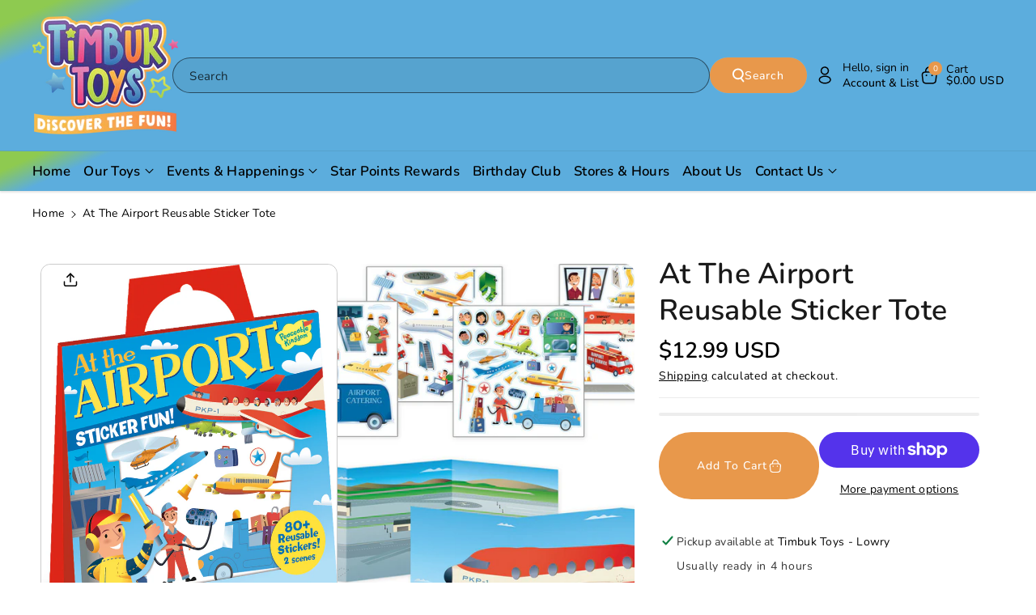

--- FILE ---
content_type: text/html; charset=utf-8
request_url: https://timbuktoys.com/products/airport-tote
body_size: 51398
content:
<!doctype html>
<html class="no-js" lang="en">
  <head>
    <meta charset="utf-8">
    <meta http-equiv="X-UA-Compatible" content="IE=edge">
    <meta name="viewport" content="width=device-width,initial-scale=1">
    <meta name="theme-color" content="">
    <link rel="canonical" href="https://timbuktoys.com/products/airport-tote">
    <link rel="preconnect" href="https://cdn.shopify.com" crossorigin><link rel="icon" type="image/png" href="//timbuktoys.com/cdn/shop/files/timbuk-toys-logo-full-color-rgb_fa645bd7-fb4a-4ac5-b9b8-9295aec9a395.svg?crop=center&height=32&v=1755290992&width=32"><link rel="preconnect" href="https://fonts.shopifycdn.com" crossorigin><title>
      At The Airport Reusable Sticker Tote
 &ndash; TimbukToys</title>

    
      <meta name="description" content="Two fold-out scenes + reusable stickers = play over and over again.">
    

    

<meta property="og:site_name" content="TimbukToys">
<meta property="og:url" content="https://timbuktoys.com/products/airport-tote">
<meta property="og:title" content="At The Airport Reusable Sticker Tote">
<meta property="og:type" content="product">
<meta property="og:description" content="Two fold-out scenes + reusable stickers = play over and over again."><meta property="og:image" content="http://timbuktoys.com/cdn/shop/products/mndwsp33_1.jpg?v=1661195686">
  <meta property="og:image:secure_url" content="https://timbuktoys.com/cdn/shop/products/mndwsp33_1.jpg?v=1661195686">
  <meta property="og:image:width" content="869">
  <meta property="og:image:height" content="1076"><meta property="og:price:amount" content="12.99">
  <meta property="og:price:currency" content="USD"><meta name="twitter:card" content="summary_large_image">
<meta name="twitter:title" content="At The Airport Reusable Sticker Tote">
<meta name="twitter:description" content="Two fold-out scenes + reusable stickers = play over and over again.">


    <script src="//timbuktoys.com/cdn/shop/t/24/assets/constants.js?v=104451739851273995741754594081" defer="defer"></script>
    <script src="//timbuktoys.com/cdn/shop/t/24/assets/pubsub.js?v=2921868252632587581754594082" defer="defer"></script>
    <script src="//timbuktoys.com/cdn/shop/t/24/assets/global.js?v=178462278930623526551754822803" defer="defer"></script>
    <script src="//timbuktoys.com/cdn/shop/t/24/assets/product-info.js?v=5885740407794573861754822804" defer="defer"></script>
    <script src="//timbuktoys.com/cdn/shop/t/24/assets/product-model.js?v=177091994407974843491754594082" defer></script><script src="//timbuktoys.com/cdn/shop/t/24/assets/animations.js?v=88693664871331136111754594081" defer="defer"></script><script>window.performance && window.performance.mark && window.performance.mark('shopify.content_for_header.start');</script><meta name="google-site-verification" content="7wNL7kb5v-k4kwPCrOnZ9WbVEY3YZOTFNuuWV1tUoes">
<meta id="shopify-digital-wallet" name="shopify-digital-wallet" content="/60964208821/digital_wallets/dialog">
<meta name="shopify-checkout-api-token" content="9dc5aa994e4cfc75fb9fae075f15f8bf">
<link rel="alternate" type="application/json+oembed" href="https://timbuktoys.com/products/airport-tote.oembed">
<script async="async" src="/checkouts/internal/preloads.js?locale=en-US"></script>
<link rel="preconnect" href="https://shop.app" crossorigin="anonymous">
<script async="async" src="https://shop.app/checkouts/internal/preloads.js?locale=en-US&shop_id=60964208821" crossorigin="anonymous"></script>
<script id="apple-pay-shop-capabilities" type="application/json">{"shopId":60964208821,"countryCode":"US","currencyCode":"USD","merchantCapabilities":["supports3DS"],"merchantId":"gid:\/\/shopify\/Shop\/60964208821","merchantName":"TimbukToys","requiredBillingContactFields":["postalAddress","email","phone"],"requiredShippingContactFields":["postalAddress","email","phone"],"shippingType":"shipping","supportedNetworks":["visa","masterCard","amex","discover","elo","jcb"],"total":{"type":"pending","label":"TimbukToys","amount":"1.00"},"shopifyPaymentsEnabled":true,"supportsSubscriptions":true}</script>
<script id="shopify-features" type="application/json">{"accessToken":"9dc5aa994e4cfc75fb9fae075f15f8bf","betas":["rich-media-storefront-analytics"],"domain":"timbuktoys.com","predictiveSearch":true,"shopId":60964208821,"locale":"en"}</script>
<script>var Shopify = Shopify || {};
Shopify.shop = "timbuktoys.myshopify.com";
Shopify.locale = "en";
Shopify.currency = {"active":"USD","rate":"1.0"};
Shopify.country = "US";
Shopify.theme = {"name":"Crescendo","id":183846338741,"schema_name":"Cello","schema_version":"3.0.1","theme_store_id":2328,"role":"main"};
Shopify.theme.handle = "null";
Shopify.theme.style = {"id":null,"handle":null};
Shopify.cdnHost = "timbuktoys.com/cdn";
Shopify.routes = Shopify.routes || {};
Shopify.routes.root = "/";</script>
<script type="module">!function(o){(o.Shopify=o.Shopify||{}).modules=!0}(window);</script>
<script>!function(o){function n(){var o=[];function n(){o.push(Array.prototype.slice.apply(arguments))}return n.q=o,n}var t=o.Shopify=o.Shopify||{};t.loadFeatures=n(),t.autoloadFeatures=n()}(window);</script>
<script>
  window.ShopifyPay = window.ShopifyPay || {};
  window.ShopifyPay.apiHost = "shop.app\/pay";
  window.ShopifyPay.redirectState = null;
</script>
<script id="shop-js-analytics" type="application/json">{"pageType":"product"}</script>
<script defer="defer" async type="module" src="//timbuktoys.com/cdn/shopifycloud/shop-js/modules/v2/client.init-shop-cart-sync_CGREiBkR.en.esm.js"></script>
<script defer="defer" async type="module" src="//timbuktoys.com/cdn/shopifycloud/shop-js/modules/v2/chunk.common_Bt2Up4BP.esm.js"></script>
<script type="module">
  await import("//timbuktoys.com/cdn/shopifycloud/shop-js/modules/v2/client.init-shop-cart-sync_CGREiBkR.en.esm.js");
await import("//timbuktoys.com/cdn/shopifycloud/shop-js/modules/v2/chunk.common_Bt2Up4BP.esm.js");

  window.Shopify.SignInWithShop?.initShopCartSync?.({"fedCMEnabled":true,"windoidEnabled":true});

</script>
<script defer="defer" async type="module" src="//timbuktoys.com/cdn/shopifycloud/shop-js/modules/v2/client.payment-terms_BlOJedZ2.en.esm.js"></script>
<script defer="defer" async type="module" src="//timbuktoys.com/cdn/shopifycloud/shop-js/modules/v2/chunk.common_Bt2Up4BP.esm.js"></script>
<script defer="defer" async type="module" src="//timbuktoys.com/cdn/shopifycloud/shop-js/modules/v2/chunk.modal_Dk0o9ppo.esm.js"></script>
<script type="module">
  await import("//timbuktoys.com/cdn/shopifycloud/shop-js/modules/v2/client.payment-terms_BlOJedZ2.en.esm.js");
await import("//timbuktoys.com/cdn/shopifycloud/shop-js/modules/v2/chunk.common_Bt2Up4BP.esm.js");
await import("//timbuktoys.com/cdn/shopifycloud/shop-js/modules/v2/chunk.modal_Dk0o9ppo.esm.js");

  
</script>
<script>
  window.Shopify = window.Shopify || {};
  if (!window.Shopify.featureAssets) window.Shopify.featureAssets = {};
  window.Shopify.featureAssets['shop-js'] = {"shop-cart-sync":["modules/v2/client.shop-cart-sync_CQNAmp__.en.esm.js","modules/v2/chunk.common_Bt2Up4BP.esm.js"],"init-windoid":["modules/v2/client.init-windoid_BMafEeJe.en.esm.js","modules/v2/chunk.common_Bt2Up4BP.esm.js"],"shop-cash-offers":["modules/v2/client.shop-cash-offers_3d66YIS3.en.esm.js","modules/v2/chunk.common_Bt2Up4BP.esm.js","modules/v2/chunk.modal_Dk0o9ppo.esm.js"],"init-fed-cm":["modules/v2/client.init-fed-cm_B-WG4sqw.en.esm.js","modules/v2/chunk.common_Bt2Up4BP.esm.js"],"shop-toast-manager":["modules/v2/client.shop-toast-manager_DhuhblEJ.en.esm.js","modules/v2/chunk.common_Bt2Up4BP.esm.js"],"shop-button":["modules/v2/client.shop-button_B5xLHL5j.en.esm.js","modules/v2/chunk.common_Bt2Up4BP.esm.js"],"avatar":["modules/v2/client.avatar_BTnouDA3.en.esm.js"],"init-shop-email-lookup-coordinator":["modules/v2/client.init-shop-email-lookup-coordinator_hqFayTDE.en.esm.js","modules/v2/chunk.common_Bt2Up4BP.esm.js"],"init-shop-cart-sync":["modules/v2/client.init-shop-cart-sync_CGREiBkR.en.esm.js","modules/v2/chunk.common_Bt2Up4BP.esm.js"],"shop-login-button":["modules/v2/client.shop-login-button_g5QkWrqe.en.esm.js","modules/v2/chunk.common_Bt2Up4BP.esm.js","modules/v2/chunk.modal_Dk0o9ppo.esm.js"],"pay-button":["modules/v2/client.pay-button_Cuf0bNvL.en.esm.js","modules/v2/chunk.common_Bt2Up4BP.esm.js"],"init-shop-for-new-customer-accounts":["modules/v2/client.init-shop-for-new-customer-accounts_Bxwhl6__.en.esm.js","modules/v2/client.shop-login-button_g5QkWrqe.en.esm.js","modules/v2/chunk.common_Bt2Up4BP.esm.js","modules/v2/chunk.modal_Dk0o9ppo.esm.js"],"init-customer-accounts-sign-up":["modules/v2/client.init-customer-accounts-sign-up_al3d1WE3.en.esm.js","modules/v2/client.shop-login-button_g5QkWrqe.en.esm.js","modules/v2/chunk.common_Bt2Up4BP.esm.js","modules/v2/chunk.modal_Dk0o9ppo.esm.js"],"shop-follow-button":["modules/v2/client.shop-follow-button_B9MutJJO.en.esm.js","modules/v2/chunk.common_Bt2Up4BP.esm.js","modules/v2/chunk.modal_Dk0o9ppo.esm.js"],"checkout-modal":["modules/v2/client.checkout-modal_OBPaeP-J.en.esm.js","modules/v2/chunk.common_Bt2Up4BP.esm.js","modules/v2/chunk.modal_Dk0o9ppo.esm.js"],"init-customer-accounts":["modules/v2/client.init-customer-accounts_Brxa5h1K.en.esm.js","modules/v2/client.shop-login-button_g5QkWrqe.en.esm.js","modules/v2/chunk.common_Bt2Up4BP.esm.js","modules/v2/chunk.modal_Dk0o9ppo.esm.js"],"lead-capture":["modules/v2/client.lead-capture_BBBv1Qpe.en.esm.js","modules/v2/chunk.common_Bt2Up4BP.esm.js","modules/v2/chunk.modal_Dk0o9ppo.esm.js"],"shop-login":["modules/v2/client.shop-login_DoNRI_y4.en.esm.js","modules/v2/chunk.common_Bt2Up4BP.esm.js","modules/v2/chunk.modal_Dk0o9ppo.esm.js"],"payment-terms":["modules/v2/client.payment-terms_BlOJedZ2.en.esm.js","modules/v2/chunk.common_Bt2Up4BP.esm.js","modules/v2/chunk.modal_Dk0o9ppo.esm.js"]};
</script>
<script>(function() {
  var isLoaded = false;
  function asyncLoad() {
    if (isLoaded) return;
    isLoaded = true;
    var urls = ["\/\/cdn.shopify.com\/proxy\/de36c9b17763ac71575c325cfdaaaf1ed248baf641e432cf6ecc32b2bae91c95\/obscure-escarpment-2240.herokuapp.com\/js\/best_custom_product_options.js?shop=timbuktoys.myshopify.com\u0026sp-cache-control=cHVibGljLCBtYXgtYWdlPTkwMA"];
    for (var i = 0; i < urls.length; i++) {
      var s = document.createElement('script');
      s.type = 'text/javascript';
      s.async = true;
      s.src = urls[i];
      var x = document.getElementsByTagName('script')[0];
      x.parentNode.insertBefore(s, x);
    }
  };
  if(window.attachEvent) {
    window.attachEvent('onload', asyncLoad);
  } else {
    window.addEventListener('load', asyncLoad, false);
  }
})();</script>
<script id="__st">var __st={"a":60964208821,"offset":-25200,"reqid":"49e16c43-8a1d-423d-a0a7-d09b00f8a2a7-1762671111","pageurl":"timbuktoys.com\/products\/airport-tote","u":"0757c779fb0a","p":"product","rtyp":"product","rid":7311446704309};</script>
<script>window.ShopifyPaypalV4VisibilityTracking = true;</script>
<script id="captcha-bootstrap">!function(){'use strict';const t='contact',e='account',n='new_comment',o=[[t,t],['blogs',n],['comments',n],[t,'customer']],c=[[e,'customer_login'],[e,'guest_login'],[e,'recover_customer_password'],[e,'create_customer']],r=t=>t.map((([t,e])=>`form[action*='/${t}']:not([data-nocaptcha='true']) input[name='form_type'][value='${e}']`)).join(','),a=t=>()=>t?[...document.querySelectorAll(t)].map((t=>t.form)):[];function s(){const t=[...o],e=r(t);return a(e)}const i='password',u='form_key',d=['recaptcha-v3-token','g-recaptcha-response','h-captcha-response',i],f=()=>{try{return window.sessionStorage}catch{return}},m='__shopify_v',_=t=>t.elements[u];function p(t,e,n=!1){try{const o=window.sessionStorage,c=JSON.parse(o.getItem(e)),{data:r}=function(t){const{data:e,action:n}=t;return t[m]||n?{data:e,action:n}:{data:t,action:n}}(c);for(const[e,n]of Object.entries(r))t.elements[e]&&(t.elements[e].value=n);n&&o.removeItem(e)}catch(o){console.error('form repopulation failed',{error:o})}}const l='form_type',E='cptcha';function T(t){t.dataset[E]=!0}const w=window,h=w.document,L='Shopify',v='ce_forms',y='captcha';let A=!1;((t,e)=>{const n=(g='f06e6c50-85a8-45c8-87d0-21a2b65856fe',I='https://cdn.shopify.com/shopifycloud/storefront-forms-hcaptcha/ce_storefront_forms_captcha_hcaptcha.v1.5.2.iife.js',D={infoText:'Protected by hCaptcha',privacyText:'Privacy',termsText:'Terms'},(t,e,n)=>{const o=w[L][v],c=o.bindForm;if(c)return c(t,g,e,D).then(n);var r;o.q.push([[t,g,e,D],n]),r=I,A||(h.body.append(Object.assign(h.createElement('script'),{id:'captcha-provider',async:!0,src:r})),A=!0)});var g,I,D;w[L]=w[L]||{},w[L][v]=w[L][v]||{},w[L][v].q=[],w[L][y]=w[L][y]||{},w[L][y].protect=function(t,e){n(t,void 0,e),T(t)},Object.freeze(w[L][y]),function(t,e,n,w,h,L){const[v,y,A,g]=function(t,e,n){const i=e?o:[],u=t?c:[],d=[...i,...u],f=r(d),m=r(i),_=r(d.filter((([t,e])=>n.includes(e))));return[a(f),a(m),a(_),s()]}(w,h,L),I=t=>{const e=t.target;return e instanceof HTMLFormElement?e:e&&e.form},D=t=>v().includes(t);t.addEventListener('submit',(t=>{const e=I(t);if(!e)return;const n=D(e)&&!e.dataset.hcaptchaBound&&!e.dataset.recaptchaBound,o=_(e),c=g().includes(e)&&(!o||!o.value);(n||c)&&t.preventDefault(),c&&!n&&(function(t){try{if(!f())return;!function(t){const e=f();if(!e)return;const n=_(t);if(!n)return;const o=n.value;o&&e.removeItem(o)}(t);const e=Array.from(Array(32),(()=>Math.random().toString(36)[2])).join('');!function(t,e){_(t)||t.append(Object.assign(document.createElement('input'),{type:'hidden',name:u})),t.elements[u].value=e}(t,e),function(t,e){const n=f();if(!n)return;const o=[...t.querySelectorAll(`input[type='${i}']`)].map((({name:t})=>t)),c=[...d,...o],r={};for(const[a,s]of new FormData(t).entries())c.includes(a)||(r[a]=s);n.setItem(e,JSON.stringify({[m]:1,action:t.action,data:r}))}(t,e)}catch(e){console.error('failed to persist form',e)}}(e),e.submit())}));const S=(t,e)=>{t&&!t.dataset[E]&&(n(t,e.some((e=>e===t))),T(t))};for(const o of['focusin','change'])t.addEventListener(o,(t=>{const e=I(t);D(e)&&S(e,y())}));const B=e.get('form_key'),M=e.get(l),P=B&&M;t.addEventListener('DOMContentLoaded',(()=>{const t=y();if(P)for(const e of t)e.elements[l].value===M&&p(e,B);[...new Set([...A(),...v().filter((t=>'true'===t.dataset.shopifyCaptcha))])].forEach((e=>S(e,t)))}))}(h,new URLSearchParams(w.location.search),n,t,e,['guest_login'])})(!0,!0)}();</script>
<script integrity="sha256-52AcMU7V7pcBOXWImdc/TAGTFKeNjmkeM1Pvks/DTgc=" data-source-attribution="shopify.loadfeatures" defer="defer" src="//timbuktoys.com/cdn/shopifycloud/storefront/assets/storefront/load_feature-81c60534.js" crossorigin="anonymous"></script>
<script crossorigin="anonymous" defer="defer" src="//timbuktoys.com/cdn/shopifycloud/storefront/assets/shopify_pay/storefront-65b4c6d7.js?v=20250812"></script>
<script data-source-attribution="shopify.dynamic_checkout.dynamic.init">var Shopify=Shopify||{};Shopify.PaymentButton=Shopify.PaymentButton||{isStorefrontPortableWallets:!0,init:function(){window.Shopify.PaymentButton.init=function(){};var t=document.createElement("script");t.src="https://timbuktoys.com/cdn/shopifycloud/portable-wallets/latest/portable-wallets.en.js",t.type="module",document.head.appendChild(t)}};
</script>
<script data-source-attribution="shopify.dynamic_checkout.buyer_consent">
  function portableWalletsHideBuyerConsent(e){var t=document.getElementById("shopify-buyer-consent"),n=document.getElementById("shopify-subscription-policy-button");t&&n&&(t.classList.add("hidden"),t.setAttribute("aria-hidden","true"),n.removeEventListener("click",e))}function portableWalletsShowBuyerConsent(e){var t=document.getElementById("shopify-buyer-consent"),n=document.getElementById("shopify-subscription-policy-button");t&&n&&(t.classList.remove("hidden"),t.removeAttribute("aria-hidden"),n.addEventListener("click",e))}window.Shopify?.PaymentButton&&(window.Shopify.PaymentButton.hideBuyerConsent=portableWalletsHideBuyerConsent,window.Shopify.PaymentButton.showBuyerConsent=portableWalletsShowBuyerConsent);
</script>
<script>
  function portableWalletsCleanup(e){e&&e.src&&console.error("Failed to load portable wallets script "+e.src);var t=document.querySelectorAll("shopify-accelerated-checkout .shopify-payment-button__skeleton, shopify-accelerated-checkout-cart .wallet-cart-button__skeleton"),e=document.getElementById("shopify-buyer-consent");for(let e=0;e<t.length;e++)t[e].remove();e&&e.remove()}function portableWalletsNotLoadedAsModule(e){e instanceof ErrorEvent&&"string"==typeof e.message&&e.message.includes("import.meta")&&"string"==typeof e.filename&&e.filename.includes("portable-wallets")&&(window.removeEventListener("error",portableWalletsNotLoadedAsModule),window.Shopify.PaymentButton.failedToLoad=e,"loading"===document.readyState?document.addEventListener("DOMContentLoaded",window.Shopify.PaymentButton.init):window.Shopify.PaymentButton.init())}window.addEventListener("error",portableWalletsNotLoadedAsModule);
</script>

<script type="module" src="https://timbuktoys.com/cdn/shopifycloud/portable-wallets/latest/portable-wallets.en.js" onError="portableWalletsCleanup(this)" crossorigin="anonymous"></script>
<script nomodule>
  document.addEventListener("DOMContentLoaded", portableWalletsCleanup);
</script>

<script id='scb4127' type='text/javascript' async='' src='https://timbuktoys.com/cdn/shopifycloud/privacy-banner/storefront-banner.js'></script><link id="shopify-accelerated-checkout-styles" rel="stylesheet" media="screen" href="https://timbuktoys.com/cdn/shopifycloud/portable-wallets/latest/accelerated-checkout-backwards-compat.css" crossorigin="anonymous">
<style id="shopify-accelerated-checkout-cart">
        #shopify-buyer-consent {
  margin-top: 1em;
  display: inline-block;
  width: 100%;
}

#shopify-buyer-consent.hidden {
  display: none;
}

#shopify-subscription-policy-button {
  background: none;
  border: none;
  padding: 0;
  text-decoration: underline;
  font-size: inherit;
  cursor: pointer;
}

#shopify-subscription-policy-button::before {
  box-shadow: none;
}

      </style>

<script>window.performance && window.performance.mark && window.performance.mark('shopify.content_for_header.end');</script>


    <style data-shopify>
      @font-face {
  font-family: Nunito;
  font-weight: 400;
  font-style: normal;
  font-display: swap;
  src: url("//timbuktoys.com/cdn/fonts/nunito/nunito_n4.fc49103dc396b42cae9460289072d384b6c6eb63.woff2") format("woff2"),
       url("//timbuktoys.com/cdn/fonts/nunito/nunito_n4.5d26d13beeac3116db2479e64986cdeea4c8fbdd.woff") format("woff");
}


      @font-face {
  font-family: Nunito;
  font-weight: 500;
  font-style: normal;
  font-display: swap;
  src: url("//timbuktoys.com/cdn/fonts/nunito/nunito_n5.a0f0edcf8fc7e6ef641de980174adff4690e50c2.woff2") format("woff2"),
       url("//timbuktoys.com/cdn/fonts/nunito/nunito_n5.b31690ac83c982675aeba15b7e6c0a6ec38755b3.woff") format("woff");
}

      @font-face {
  font-family: Nunito;
  font-weight: 600;
  font-style: normal;
  font-display: swap;
  src: url("//timbuktoys.com/cdn/fonts/nunito/nunito_n6.1a6c50dce2e2b3b0d31e02dbd9146b5064bea503.woff2") format("woff2"),
       url("//timbuktoys.com/cdn/fonts/nunito/nunito_n6.6b124f3eac46044b98c99f2feb057208e260962f.woff") format("woff");
}

      @font-face {
  font-family: Nunito;
  font-weight: 700;
  font-style: normal;
  font-display: swap;
  src: url("//timbuktoys.com/cdn/fonts/nunito/nunito_n7.37cf9b8cf43b3322f7e6e13ad2aad62ab5dc9109.woff2") format("woff2"),
       url("//timbuktoys.com/cdn/fonts/nunito/nunito_n7.45cfcfadc6630011252d54d5f5a2c7c98f60d5de.woff") format("woff");
}


      @font-face {
  font-family: Nunito;
  font-weight: 400;
  font-style: italic;
  font-display: swap;
  src: url("//timbuktoys.com/cdn/fonts/nunito/nunito_i4.fd53bf99043ab6c570187ed42d1b49192135de96.woff2") format("woff2"),
       url("//timbuktoys.com/cdn/fonts/nunito/nunito_i4.cb3876a003a73aaae5363bb3e3e99d45ec598cc6.woff") format("woff");
}

      @font-face {
  font-family: Nunito;
  font-weight: 700;
  font-style: italic;
  font-display: swap;
  src: url("//timbuktoys.com/cdn/fonts/nunito/nunito_i7.3f8ba2027bc9ceb1b1764ecab15bae73f86c4632.woff2") format("woff2"),
       url("//timbuktoys.com/cdn/fonts/nunito/nunito_i7.82bfb5f86ec77ada3c9f660da22064c2e46e1469.woff") format("woff");
}

      @font-face {
  font-family: Nunito;
  font-weight: 600;
  font-style: normal;
  font-display: swap;
  src: url("//timbuktoys.com/cdn/fonts/nunito/nunito_n6.1a6c50dce2e2b3b0d31e02dbd9146b5064bea503.woff2") format("woff2"),
       url("//timbuktoys.com/cdn/fonts/nunito/nunito_n6.6b124f3eac46044b98c99f2feb057208e260962f.woff") format("woff");
}



      
        :root,
        .color-background-1 {
        --color-background: 255,255,255;
        
          --gradient-background: #ffffff;
        

        

        --color-foreground: 0,0,0;
        --color-background-contrast: 191,191,191;
        --color-shadow: 18,18,18;
        --color-link-hover: 113,147,120;
        --color-button: 232,152,75;
        --color-button-text: 255,255,255;
        --color-secondary-button: 255,255,255;
        --color-secondary-button-text: 0,0,0;
        --color-badge-foreground: 0,0,0;
        --color-badge-background: 255,255,255;
        --color-badge-border: 0,0,0;
        --color-button-hover-text: 255,255,255;
        --color-bg-button-hover: 0,0,0;
        --alpha-link: 0.9;
        --alpha-button-background: 1;
        --alpha-button-border: 1;
        --alpha-badge-border: 0.1;
        color: rgb(var(--color-foreground));
        background-color: rgb(var(--color-background));
        }
      
        
        .color-background-2 {
        --color-background: 232,152,75;
        
          --gradient-background: radial-gradient(rgba(220, 232, 75, 1) 15%, rgba(249, 32, 32, 1) 100%);
        

        

        --color-foreground: 0,0,0;
        --color-background-contrast: 159,88,20;
        --color-shadow: 18,18,18;
        --color-link-hover: 245,245,245;
        --color-button: 0,0,0;
        --color-button-text: 0,0,0;
        --color-secondary-button: 232,152,75;
        --color-secondary-button-text: 0,0,0;
        --color-badge-foreground: 0,0,0;
        --color-badge-background: 232,152,75;
        --color-badge-border: 0,0,0;
        --color-button-hover-text: 255,255,255;
        --color-bg-button-hover: 0,0,0;
        --alpha-link: 0.9;
        --alpha-button-background: 1;
        --alpha-button-border: 1;
        --alpha-badge-border: 0.1;
        color: rgb(var(--color-foreground));
        background-color: rgb(var(--color-background));
        }
      
        
        .color-inverse {
        --color-background: 255,255,255;
        
          --gradient-background: #ffffff;
        

        

        --color-foreground: 0,0,0;
        --color-background-contrast: 191,191,191;
        --color-shadow: 129,129,129;
        --color-link-hover: 113,147,120;
        --color-button: 0,0,0;
        --color-button-text: 255,255,255;
        --color-secondary-button: 255,255,255;
        --color-secondary-button-text: 0,0,0;
        --color-badge-foreground: 0,0,0;
        --color-badge-background: 255,255,255;
        --color-badge-border: 0,0,0;
        --color-button-hover-text: 255,255,255;
        --color-bg-button-hover: 113,147,120;
        --alpha-link: 0.9;
        --alpha-button-background: 1;
        --alpha-button-border: 1;
        --alpha-badge-border: 0.1;
        color: rgb(var(--color-foreground));
        background-color: rgb(var(--color-background));
        }
      
        
        .color-accent-1 {
        --color-background: 230,237,232;
        
          --gradient-background: #e6ede8;
        

        

        --color-foreground: 0,0,0;
        --color-background-contrast: 156,184,164;
        --color-shadow: 18,18,18;
        --color-link-hover: 113,147,120;
        --color-button: 113,147,120;
        --color-button-text: 255,255,255;
        --color-secondary-button: 230,237,232;
        --color-secondary-button-text: 0,0,0;
        --color-badge-foreground: 0,0,0;
        --color-badge-background: 230,237,232;
        --color-badge-border: 0,0,0;
        --color-button-hover-text: 255,255,255;
        --color-bg-button-hover: 0,0,0;
        --alpha-link: 0.9;
        --alpha-button-background: 1;
        --alpha-button-border: 1;
        --alpha-badge-border: 0.1;
        color: rgb(var(--color-foreground));
        background-color: rgb(var(--color-background));
        }
      
        
        .color-accent-2 {
        --color-background: 13,19,28;
        
          --gradient-background: #0d131c;
        

        

        --color-foreground: 255,255,255;
        --color-background-contrast: 109,140,187;
        --color-shadow: 18,18,18;
        --color-link-hover: 113,147,120;
        --color-button: 255,255,255;
        --color-button-text: 0,0,0;
        --color-secondary-button: 13,19,28;
        --color-secondary-button-text: 255,255,255;
        --color-badge-foreground: 255,255,255;
        --color-badge-background: 13,19,28;
        --color-badge-border: 255,255,255;
        --color-button-hover-text: 255,255,255;
        --color-bg-button-hover: 113,147,120;
        --alpha-link: 0.9;
        --alpha-button-background: 1;
        --alpha-button-border: 1;
        --alpha-badge-border: 0.1;
        color: rgb(var(--color-foreground));
        background-color: rgb(var(--color-background));
        }
      
        
        .color-scheme-abe3bc68-5409-41dd-abcf-8f9ac474947a {
        --color-background: 245,245,245;
        
          --gradient-background: #f5f5f5;
        

        

        --color-foreground: 18,18,18;
        --color-background-contrast: 181,181,181;
        --color-shadow: 18,18,18;
        --color-link-hover: 113,147,120;
        --color-button: 0,0,0;
        --color-button-text: 255,255,255;
        --color-secondary-button: 245,245,245;
        --color-secondary-button-text: 113,147,120;
        --color-badge-foreground: 18,18,18;
        --color-badge-background: 245,245,245;
        --color-badge-border: 18,18,18;
        --color-button-hover-text: 255,255,255;
        --color-bg-button-hover: 113,147,120;
        --alpha-link: 0.9;
        --alpha-button-background: 1;
        --alpha-button-border: 1;
        --alpha-badge-border: 0.1;
        color: rgb(var(--color-foreground));
        background-color: rgb(var(--color-background));
        }
      
        
        .color-scheme-c5258343-ca4f-463b-986c-8ecb62692c2e {
        --color-background: 255,255,255;
        
          --gradient-background: linear-gradient(336deg, rgba(92, 173, 221, 1) 90%, rgba(142, 202, 80, 1) 96%);
        

        

        --color-foreground: 0,0,0;
        --color-background-contrast: 191,191,191;
        --color-shadow: 18,18,18;
        --color-link-hover: 113,147,120;
        --color-button: 232,152,75;
        --color-button-text: 255,255,255;
        --color-secondary-button: 255,255,255;
        --color-secondary-button-text: 0,0,0;
        --color-badge-foreground: 0,0,0;
        --color-badge-background: 255,255,255;
        --color-badge-border: 0,0,0;
        --color-button-hover-text: 255,255,255;
        --color-bg-button-hover: 0,0,0;
        --alpha-link: 0.9;
        --alpha-button-background: 1;
        --alpha-button-border: 1;
        --alpha-badge-border: 0.1;
        color: rgb(var(--color-foreground));
        background-color: rgb(var(--color-background));
        }
      

      body, .color-background-1, .color-background-2, .color-inverse, .color-accent-1, .color-accent-2, .color-scheme-abe3bc68-5409-41dd-abcf-8f9ac474947a, .color-scheme-c5258343-ca4f-463b-986c-8ecb62692c2e {
      background-color: rgb(var(--color-background));
      background: var(--gradient-background);
      }

      :root {
      --color-wbprogscolor: #108017;
      --border--color: #818181; 
      --border-width: 1px;
      --border-style: solid;
      --white-color: #ffffff;
      --discount-price-color: #666666;
      --font-body-family: Nunito, sans-serif;
      --font-body-style: normal;
      --font-body-weight: 400;
      --font-body-weight-medium: 500;
      --font-body-weight-semibold: 600;
      --font-body-weight-bold: 700;


      --font-heading-family: Nunito, sans-serif;
      --font-heading-style: normal;
      --font-heading-weight: 600; 
      --font-body-scale: 1.0;
      --font-heading-scale: 1.05;

        --media-padding: px;
        --media-border-opacity: 0.05;
        --media-border-width: 0px;
        --media-radius: 12px;
        --media-shadow-opacity: 0.0;
        --media-shadow-horizontal-offset: 0px;
        --media-shadow-vertical-offset: 4px;
        --media-shadow-blur-radius: 5px;
        --media-shadow-visible: 0;

        --page-width: 180rem;
        --page-width-margin: 0rem;

        --product-card-font-type: body;
        --product-card-image-padding: 0.0rem;
        --product-card-corner-radius: 1.2rem;
        --product-card-text-alignment: center;
        --product-card-border-width: 0.0rem;
        --product-card-border-opacity: 0.1;
        --product-card-shadow-opacity: 0.0;
        --product-card-shadow-visible: 0;
        --product-card-shadow-horizontal-offset: 0.0rem;
        --product-card-shadow-vertical-offset: 0.4rem;
        --product-card-shadow-blur-radius: 0.5rem;

        --collection-card-font-type: body;
        --collection-card-image-padding: 0.0rem;
        --collection-card-corner-radius: 1.2rem;
        --collection-card-text-alignment: center;
        --collection-card-border-width: 0.0rem;
        --collection-card-border-opacity: 0.1;
        --collection-card-shadow-opacity: 0.0;
        --collection-card-shadow-visible: 0;
        --collection-card-shadow-horizontal-offset: 0.0rem;
        --collection-card-shadow-vertical-offset: 0.4rem;
        --collection-card-shadow-blur-radius: 0.5rem;

        --blog-card-font-type: body;
        --blog-card-image-padding: 0.0rem;
        --blog-card-corner-radius: 1.2rem;
        --blog-card-text-alignment: left;
        --blog-card-border-width: 0.0rem;
        --blog-card-border-opacity: 0.1;
        --blog-card-shadow-opacity: 0.0;
        --blog-card-shadow-visible: 0;
        --blog-card-shadow-horizontal-offset: 0.0rem;
        --blog-card-shadow-vertical-offset: 0.4rem;
        --blog-card-shadow-blur-radius: 0.5rem;

        --badge-corner-radius: 4.0rem;

        --popup-border-width: 1px;
        --popup-border-opacity: 0.1;
        --popup-corner-radius: 12px;
        --popup-shadow-opacity: 0.0;
        --popup-shadow-horizontal-offset: 0px;
        --popup-shadow-vertical-offset: 4px;
        --popup-shadow-blur-radius: 5px;

        --drawer-border-width: 1px;
        --drawer-border-opacity: 0.1;
        --drawer-corner-radius: 12px;
        --drawer-shadow-opacity: 0.0;
        --drawer-shadow-horizontal-offset: 0px;
        --drawer-shadow-vertical-offset: 4px;
        --drawer-shadow-blur-radius: 5px;

        --grid-desktop-vertical-spacing: 20px;
        --grid-desktop-horizontal-spacing: 20px;
        --grid-mobile-vertical-spacing: 10px;
        --grid-mobile-horizontal-spacing: 10px;

        --text-boxes-border-opacity: 0.2;
        --text-boxes-border-width: 1px;
        --text-boxes-radius: 12px;
        --text-boxes-shadow-opacity: 0.0;
        --text-boxes-shadow-visible: 0;
        --text-boxes-shadow-horizontal-offset: 0px;
        --text-boxes-shadow-vertical-offset: 4px;
        --text-boxes-shadow-blur-radius: 5px;

        --bg-radius: 24px;

        --buttons-radius: 40px;
        --buttons-radius-outset: 40px;
        --buttons-border-width: 0px;
        --buttons-border-opacity: 0.15;
        --buttons-shadow-opacity: 0.0;
        --buttons-shadow-visible: 0;
        --buttons-shadow-horizontal-offset: 0px;
        --buttons-shadow-vertical-offset: 4px;
        --buttons-shadow-blur-radius: 5px;
        --buttons-border-offset: 0.3px;

        --inputs-radius: 40px;
        --inputs-border-width: 1px;
        --inputs-border-opacity: 0.55;
        --inputs-shadow-opacity: 0.0;
        --inputs-shadow-horizontal-offset: 0px;
        --inputs-margin-offset: 0px;
        --inputs-shadow-vertical-offset: 2px;
        --inputs-shadow-blur-radius: 5px;
        --inputs-radius-outset: 41px;

        --variant-pills-radius: 40px;
        --variant-pills-border-width: 1px;
        --variant-pills-border-opacity: 0.55;
        --variant-pills-shadow-opacity: 0.0;
        --variant-pills-shadow-horizontal-offset: 0px;
        --variant-pills-shadow-vertical-offset: 4px;
        --variant-pills-shadow-blur-radius: 5px;

        --sale-bg-color: #666666;
        --sale-text-color: #ffffff;
        
        --percentage-sale-bg-color: #c75110;
        --percentage-sale-text-color: #ffffff;

        --new-bg-color: #719378;
        --new-text-color: #ffffff;

        --soldout-bg-color: #873000;
        --soldout-text-color: #ffffff;
      }
      *,
      *::before,
      *::after {
        box-sizing: inherit;
      }
      html {
        box-sizing: border-box;
        font-size: calc(var(--font-body-scale) * 62.5%);
        height: 100%;
      }
      body {
        font-size: calc(var(--font-body-scale) * 14px);
        font-family: var(--font-body-family);
        font-style: var(--font-body-style);
        font-weight: var(--font-body-weight);
        color: rgb(var(--color-foreground));
        /* display: grid;
        grid-template-rows: auto auto auto 1fr auto auto; */
        grid-template-columns: 100%;
        min-height: 100%;
        margin: 0;
        line-height: calc(1 + 0.8 / var(--font-body-scale));
      }
      
        .product-card-wrapper .card__heading{
          font-family: var(--font-body-family);
        }
        
      
        .collection-card-wrapper .card__heading{
          font-family: var(--font-body-family);
        }
        
      
        .header-wrapper .blog_title,
        .article-card-wrapper .card__heading{
          font-family: var(--font-body-family);
        }
        
    </style> 
    <link href="//timbuktoys.com/cdn/shop/t/24/assets/base.css?v=5378087113183551151754822799" rel="stylesheet" type="text/css" media="all" />
<link rel="preload" as="font" href="//timbuktoys.com/cdn/fonts/nunito/nunito_n4.fc49103dc396b42cae9460289072d384b6c6eb63.woff2" type="font/woff2" crossorigin><link rel="preload" as="font" href="//timbuktoys.com/cdn/fonts/nunito/nunito_n6.1a6c50dce2e2b3b0d31e02dbd9146b5064bea503.woff2" type="font/woff2" crossorigin><link rel="stylesheet" href="//timbuktoys.com/cdn/shop/t/24/assets/component-predictive-search.css?v=105422342199402862661754822802" media="print" onload="this.media='all'"><script>document.documentElement.className = document.documentElement.className.replace('no-js', 'js');
    if (Shopify.designMode) {
      document.documentElement.classList.add('shopify-design-mode');
    } 
    </script>
  <!-- BEGIN app block: shopify://apps/tabs-studio/blocks/global_embed_block/19980fb9-f2ca-4ada-ad36-c0364c3318b8 -->
<style id="tabs-by-station-custom-styles">
  .station-tabs .station-tabs-link.is-active{font-weight:600 !important;}.station-tabs .station-tabs-tab.is-active{font-weight:600 !important;}.station-tabs .station-tabs-link{border-width:0 0 2px !important;padding:0 0 6px !important;margin:0 26px 14px 0 !important;}.station-tabs .station-tabs-tab{border-width:0 0 2px !important;padding:0 0 6px !important;margin:0 26px 14px 0 !important;}.station-tabs.mod-full-width .station-tabs-link, .station-tabs-tabset.mod-vertical .station-tabs-link{padding:14px 0 !important;margin:0 !important;}.station-tabs.mod-full-width .station-tabs-tab, .station-tabs-tabset.mod-vertical .station-tabs-tab{padding:14px 0 !important;margin:0 !important;}.station-tabs .station-tabs-content-inner{margin:12px 0 0 !important;}.station-tabs.mod-full-width .station-tabs-content-inner, .station-tabs-tabset.mod-vertical .station-tabs-content-inner{margin:24px 0 10px !important;}.station-tabs .station-tabs-tabcontent{margin:12px 0 0 !important;}.station-tabs.mod-full-width .station-tabs-tabcontent, .station-tabs-tabset.mod-vertical .station-tabs-tabcontent{margin:24px 0 10px !important;}
  
</style>

<script id="station-tabs-data-json" type="application/json">{
  "globalAbove": null,
  "globalBelow": null,
  "proTabsHTML": "\u003ch3 class=\"station-tabs-tabtitle\"\u003e\n      \u003cspan data-pro-tab-id=\"103360\" class=\"station-tabs-tab mod-pro-tab\" data-type=\"text\"\u003e\n        \u003cspan class=\"station-tabs-tabtext\"\u003eShipping \u0026 Returns\u003c\/span\u003e\n      \u003c\/span\u003e\n    \u003c\/h3\u003e\n    \u003cdiv data-pro-tab-id=\"103360\" class=\"station-tabs-tabpanel\" data-type=\"text\"\u003e\n      \u003cdiv class=\"station-tabs-tabcontent\"\u003e\u003cp\u003e\u003cspan style=\"text-decoration: underline;\"\u003e\u003cstrong\u003eShipping\u003c\/strong\u003e\u003c\/span\u003e\u003c\/p\u003e\n\u003cp\u003eOrders are usually processed within 2 to 4 business days (excluding weekends and holidays) after your order confirmation email. You will recieve an email notification when your order is waiting for carrier pickup. \u003ca title=\"Shipping\" href=\"https:\/\/timbuktoys.com\/pages\/shipping\" target=\"_blank\" rel=\"noopener\"\u003eClick here for more info about shipping.\u003c\/a\u003e\u003c\/p\u003e\n\u003cp\u003e\u003cspan style=\"text-decoration: underline;\"\u003e\u003cstrong\u003eReturns\u003c\/strong\u003e\u003c\/span\u003e\u003c\/p\u003e\n\u003cp\u003eWe offer a 60 day return policy on products purchased from Timbuk Toys. Products that are in \u0026ldquo;as-new\u0026rdquo; condition may be returned with proof of purchase for a refund, or for store credit if the item was a gift or if the original receipt is not available.\u0026nbsp; \u003ca title=\"Return Policy\" href=\"https:\/\/timbuktoys.com\/policies\/refund-policy\" target=\"_blank\" rel=\"noopener\"\u003eClick here for return policy.\u003c\/a\u003e\u003c\/p\u003e\n\u003c\/div\u003e\n    \u003c\/div\u003e",
  "productDescription": "\u003cp\u003eEach carry-along tote includes two tri-fold scenes and reusable stickers. A great activity to keeps entertained anywhere - planes, cars, restaurants.\u003c\/p\u003e"
}</script>

<script>
  
  document.addEventListener('stationTabsLegacyAPILoaded', function(e) {
    e.detail.isLegacy = true;
    });

  document.addEventListener('stationTabsAPIReady', function(e) {
    var Tabs = e.detail;

    if (Tabs.appSettings) {
      Tabs.appSettings = {"default_tab":true,"default_tab_title":"Description","show_stop_element":true,"layout":"breakpoint","layout_breakpoint":768,"deep_links":false,"clean_content_level":"basic_tags","open_first_tab":true,"allow_multiple_open":false,"remove_empty_tabs":false,"default_tab_translations":null,"start_tab_element":"h3"};
      Tabs.appSettings = {lang: 'en'};

      Tabs.appSettings = {
        indicatorType: "chevrons",
        indicatorPlacement: "after"
      };
    }

    if (Tabs.isLegacy) { return; }
        Tabs.init(null, {
          initializeDescription: true,
          fallback: true
        });
  });

  
</script>

<!-- END app block --><!-- BEGIN app block: shopify://apps/klaviyo-email-marketing-sms/blocks/klaviyo-onsite-embed/2632fe16-c075-4321-a88b-50b567f42507 -->












  <script async src="https://static.klaviyo.com/onsite/js/THhsZj/klaviyo.js?company_id=THhsZj"></script>
  <script>!function(){if(!window.klaviyo){window._klOnsite=window._klOnsite||[];try{window.klaviyo=new Proxy({},{get:function(n,i){return"push"===i?function(){var n;(n=window._klOnsite).push.apply(n,arguments)}:function(){for(var n=arguments.length,o=new Array(n),w=0;w<n;w++)o[w]=arguments[w];var t="function"==typeof o[o.length-1]?o.pop():void 0,e=new Promise((function(n){window._klOnsite.push([i].concat(o,[function(i){t&&t(i),n(i)}]))}));return e}}})}catch(n){window.klaviyo=window.klaviyo||[],window.klaviyo.push=function(){var n;(n=window._klOnsite).push.apply(n,arguments)}}}}();</script>

  
    <script id="viewed_product">
      if (item == null) {
        var _learnq = _learnq || [];

        var MetafieldReviews = null
        var MetafieldYotpoRating = null
        var MetafieldYotpoCount = null
        var MetafieldLooxRating = null
        var MetafieldLooxCount = null
        var okendoProduct = null
        var okendoProductReviewCount = null
        var okendoProductReviewAverageValue = null
        try {
          // The following fields are used for Customer Hub recently viewed in order to add reviews.
          // This information is not part of __kla_viewed. Instead, it is part of __kla_viewed_reviewed_items
          MetafieldReviews = {};
          MetafieldYotpoRating = null
          MetafieldYotpoCount = null
          MetafieldLooxRating = null
          MetafieldLooxCount = null

          okendoProduct = null
          // If the okendo metafield is not legacy, it will error, which then requires the new json formatted data
          if (okendoProduct && 'error' in okendoProduct) {
            okendoProduct = null
          }
          okendoProductReviewCount = okendoProduct ? okendoProduct.reviewCount : null
          okendoProductReviewAverageValue = okendoProduct ? okendoProduct.reviewAverageValue : null
        } catch (error) {
          console.error('Error in Klaviyo onsite reviews tracking:', error);
        }

        var item = {
          Name: "At The Airport Reusable Sticker Tote",
          ProductID: 7311446704309,
          Categories: ["#_All  website items","All Products","Arts \u0026 Crafts","New Arrivals","Preschool Age 3-5","product feed"],
          ImageURL: "https://timbuktoys.com/cdn/shop/products/mndwsp33_1_grande.jpg?v=1661195686",
          URL: "https://timbuktoys.com/products/airport-tote",
          Brand: "MW-Peaceable Kingdom",
          Price: "$12.99",
          Value: "12.99",
          CompareAtPrice: "$0.00"
        };
        _learnq.push(['track', 'Viewed Product', item]);
        _learnq.push(['trackViewedItem', {
          Title: item.Name,
          ItemId: item.ProductID,
          Categories: item.Categories,
          ImageUrl: item.ImageURL,
          Url: item.URL,
          Metadata: {
            Brand: item.Brand,
            Price: item.Price,
            Value: item.Value,
            CompareAtPrice: item.CompareAtPrice
          },
          metafields:{
            reviews: MetafieldReviews,
            yotpo:{
              rating: MetafieldYotpoRating,
              count: MetafieldYotpoCount,
            },
            loox:{
              rating: MetafieldLooxRating,
              count: MetafieldLooxCount,
            },
            okendo: {
              rating: okendoProductReviewAverageValue,
              count: okendoProductReviewCount,
            }
          }
        }]);
      }
    </script>
  




  <script>
    window.klaviyoReviewsProductDesignMode = false
  </script>







<!-- END app block --><!-- BEGIN app block: shopify://apps/simprosys-google-shopping-feed/blocks/core_settings_block/1f0b859e-9fa6-4007-97e8-4513aff5ff3b --><!-- BEGIN: GSF App Core Tags & Scripts by Simprosys Google Shopping Feed -->









<!-- END: GSF App Core Tags & Scripts by Simprosys Google Shopping Feed -->
<!-- END app block --><!-- BEGIN app block: shopify://apps/sra-google-analytics-4-ga4/blocks/sliderule-analytics/9960d9af-5e49-44da-a5b8-aade858d4324 --><script>
  window.sraData = sraData = {
    "measurementIds": [
      
    ]
    
  }
</script>
<script src="https://cdn.shopify.com/extensions/787ba864-02ca-44f6-b659-4d817e40c70c/sra-google-analytics-4-ga4-49/assets/sliderule-consent-management.js"></script>
<!-- Complete Google Analytics 4 Tracker for Shopify -->
<script
  async
  src="https://www.googletagmanager.com/gtag/js?id="
></script>
<script>
  window.dataLayer = window.dataLayer || [];
  function gtag() {
    dataLayer.push(arguments);
  }

  // Set conservative consent defaults initially
  // These will be updated by the consent management system once it loads
  if (window.sraData?.consent?.consentManagementEnabled) {
    gtag('consent', 'default', {
      'ad_storage': 'denied',
      'ad_user_data': 'denied',
      'ad_personalization': 'denied',
      'analytics_storage': 'denied',
      'functionality_storage': 'denied',
      'personalization_storage': 'denied',
        'security_storage': 'granted'
      });
      // Update gtag consent when consent management is ready
      function updateGtagConsent(consentState) {
        if (typeof gtag === 'function') {
          const consentSettings = {
            'analytics_storage': consentState.analytics.allowed ? 'granted' : 'denied',
            'ad_storage': consentState.marketing.allowed ? 'granted' : 'denied',
            'ad_user_data': consentState.marketing.allowed ? 'granted' : 'denied',
            'ad_personalization': consentState.marketing.allowed ? 'granted' : 'denied',
            'functionality_storage': consentState.preferences.allowed ? 'granted' : 'denied',
            'personalization_storage': consentState.preferences.allowed ? 'granted' : 'denied',
            'security_storage': 'granted' // Always granted for security
          };
          
          gtag('consent', 'update', consentSettings);
        }
  }

  // Register consent change callback when sraData.consent is available
  function setupConsentIntegration() {
    if (window.sraData && window.sraData.consent) {
      // Update consent immediately with current state
      updateGtagConsent(window.sraData.consent.getConsentState());
      
      // Register callback for future changes
      window.sraData.consent.onConsentChange(updateGtagConsent);
    } else {
      // Retry if consent management isn't ready yet
      setTimeout(setupConsentIntegration, 100);
    }
  }

  // Start the integration
  setupConsentIntegration();

  } else {
    gtag('consent', 'default', {
      'analytics_storage': 'granted',
      'ad_storage': 'granted',
      'ad_user_data': 'granted',
      'ad_personalization': 'granted',
    });
  }

 
  // Initialize Google Analytics
  gtag("js", new Date());

  // Configure GA4 with a custom page_view event
  

  
</script>



<script src="https://cdn.shopify.com/extensions/787ba864-02ca-44f6-b659-4d817e40c70c/sra-google-analytics-4-ga4-49/assets/sliderule-utilities.js"></script>
<script src="https://cdn.shopify.com/extensions/787ba864-02ca-44f6-b659-4d817e40c70c/sra-google-analytics-4-ga4-49/assets/sliderule-handle-ids.js"></script>
<script src="https://cdn.shopify.com/extensions/787ba864-02ca-44f6-b659-4d817e40c70c/sra-google-analytics-4-ga4-49/assets/ga4-sliderule-ids.js"></script>
<script src="https://cdn.shopify.com/extensions/787ba864-02ca-44f6-b659-4d817e40c70c/sra-google-analytics-4-ga4-49/assets/google-ads-sliderule-ids.js"></script>
<script src="https://cdn.shopify.com/extensions/787ba864-02ca-44f6-b659-4d817e40c70c/sra-google-analytics-4-ga4-49/assets/ga4-sliderule-event-tracking.js"></script>


<!-- END app block --><!-- BEGIN app block: shopify://apps/vo-product-options/blocks/embed-block/430cbd7b-bd20-4c16-ba41-db6f4c645164 --><script>var bcpo_product={"id":7311446704309,"title":"At The Airport Reusable Sticker Tote","handle":"airport-tote","description":"\u003cp\u003eEach carry-along tote includes two tri-fold scenes and reusable stickers. A great activity to keeps entertained anywhere - planes, cars, restaurants.\u003c\/p\u003e","published_at":"2022-08-22T13:15:07-06:00","created_at":"2022-08-22T11:01:17-06:00","vendor":"MW-Peaceable Kingdom","type":"Toys and Games","tags":["Age:3+","CLS_P","D1_AIRPORT TOTE","DEPT_A","S#_SP33","VC_MIN"],"price":1299,"price_min":1299,"price_max":1299,"available":true,"price_varies":false,"compare_at_price":null,"compare_at_price_min":0,"compare_at_price_max":0,"compare_at_price_varies":false,"variants":[{"id":42341909823669,"title":"Default Title","option1":"Default Title","option2":null,"option3":null,"sku":"3505","requires_shipping":true,"taxable":true,"featured_image":null,"available":true,"name":"At The Airport Reusable Sticker Tote","public_title":null,"options":["Default Title"],"price":1299,"weight":907,"compare_at_price":null,"inventory_management":"shopify","barcode":"0643356043064","requires_selling_plan":false,"selling_plan_allocations":[]}],"images":["\/\/timbuktoys.com\/cdn\/shop\/products\/mndwsp33_1.jpg?v=1661195686","\/\/timbuktoys.com\/cdn\/shop\/products\/mndwsp33.jpg?v=1661195686","\/\/timbuktoys.com\/cdn\/shop\/products\/mndwsp33_2.jpg?v=1661192202","\/\/timbuktoys.com\/cdn\/shop\/products\/mndwsp33_3.jpg?v=1661192202"],"featured_image":"\/\/timbuktoys.com\/cdn\/shop\/products\/mndwsp33_1.jpg?v=1661195686","options":["Title"],"media":[{"alt":"At The Airport Reusable Sticker Tote","id":26457181094069,"position":1,"preview_image":{"aspect_ratio":0.808,"height":1076,"width":869,"src":"\/\/timbuktoys.com\/cdn\/shop\/products\/mndwsp33_1.jpg?v=1661195686"},"aspect_ratio":0.808,"height":1076,"media_type":"image","src":"\/\/timbuktoys.com\/cdn\/shop\/products\/mndwsp33_1.jpg?v=1661195686","width":869},{"alt":"At The Airport Reusable Sticker Tote","id":26457181061301,"position":2,"preview_image":{"aspect_ratio":1.323,"height":899,"width":1189,"src":"\/\/timbuktoys.com\/cdn\/shop\/products\/mndwsp33.jpg?v=1661195686"},"aspect_ratio":1.323,"height":899,"media_type":"image","src":"\/\/timbuktoys.com\/cdn\/shop\/products\/mndwsp33.jpg?v=1661195686","width":1189},{"alt":"At The Airport Reusable Sticker Tote","id":26457181126837,"position":3,"preview_image":{"aspect_ratio":3.0,"height":500,"width":1500,"src":"\/\/timbuktoys.com\/cdn\/shop\/products\/mndwsp33_2.jpg?v=1661192202"},"aspect_ratio":3.0,"height":500,"media_type":"image","src":"\/\/timbuktoys.com\/cdn\/shop\/products\/mndwsp33_2.jpg?v=1661192202","width":1500},{"alt":"At The Airport Reusable Sticker Tote","id":26457181159605,"position":4,"preview_image":{"aspect_ratio":0.985,"height":1159,"width":1142,"src":"\/\/timbuktoys.com\/cdn\/shop\/products\/mndwsp33_3.jpg?v=1661192202"},"aspect_ratio":0.985,"height":1159,"media_type":"image","src":"\/\/timbuktoys.com\/cdn\/shop\/products\/mndwsp33_3.jpg?v=1661192202","width":1142}],"requires_selling_plan":false,"selling_plan_groups":[],"content":"\u003cp\u003eEach carry-along tote includes two tri-fold scenes and reusable stickers. A great activity to keeps entertained anywhere - planes, cars, restaurants.\u003c\/p\u003e"};  var bcpo_settings=bcpo_settings || {"shop_currency":"USD","money_format2":"${{amount}} USD","money_format_without_currency":"${{amount}}"};var inventory_quantity = [];inventory_quantity.push(20);if(bcpo_product) { for (var i = 0; i < bcpo_product.variants.length; i += 1) { bcpo_product.variants[i].inventory_quantity = inventory_quantity[i]; }}window.bcpo = window.bcpo || {}; bcpo.cart = {"note":null,"attributes":{},"original_total_price":0,"total_price":0,"total_discount":0,"total_weight":0.0,"item_count":0,"items":[],"requires_shipping":false,"currency":"USD","items_subtotal_price":0,"cart_level_discount_applications":[],"checkout_charge_amount":0}; bcpo.ogFormData = FormData; bcpo.money_with_currency_format = "${{amount}} USD";bcpo.money_format = "${{amount}}"; if (bcpo_settings) { bcpo_settings.shop_currency = "USD";} else { var bcpo_settings = {shop_currency: "USD" }; }</script>


<!-- END app block --><script src="https://cdn.shopify.com/extensions/0199e465-4002-7085-a8cf-ccdaf5d9f94c/tabs-studio-17/assets/s3340b1d9cf54.js" type="text/javascript" defer="defer"></script>
<link href="https://cdn.shopify.com/extensions/0199e465-4002-7085-a8cf-ccdaf5d9f94c/tabs-studio-17/assets/ccf2dff1a1a65.css" rel="stylesheet" type="text/css" media="all">
<script src="https://cdn.shopify.com/extensions/019a60f4-0ea6-74b2-8438-3cd5fe9c87a1/best-custom-product-options-386/assets/best_custom_product_options.js" type="text/javascript" defer="defer"></script>
<link href="https://cdn.shopify.com/extensions/019a60f4-0ea6-74b2-8438-3cd5fe9c87a1/best-custom-product-options-386/assets/bcpo-front.css" rel="stylesheet" type="text/css" media="all">
<link href="https://monorail-edge.shopifysvc.com" rel="dns-prefetch">
<script>(function(){if ("sendBeacon" in navigator && "performance" in window) {try {var session_token_from_headers = performance.getEntriesByType('navigation')[0].serverTiming.find(x => x.name == '_s').description;} catch {var session_token_from_headers = undefined;}var session_cookie_matches = document.cookie.match(/_shopify_s=([^;]*)/);var session_token_from_cookie = session_cookie_matches && session_cookie_matches.length === 2 ? session_cookie_matches[1] : "";var session_token = session_token_from_headers || session_token_from_cookie || "";function handle_abandonment_event(e) {var entries = performance.getEntries().filter(function(entry) {return /monorail-edge.shopifysvc.com/.test(entry.name);});if (!window.abandonment_tracked && entries.length === 0) {window.abandonment_tracked = true;var currentMs = Date.now();var navigation_start = performance.timing.navigationStart;var payload = {shop_id: 60964208821,url: window.location.href,navigation_start,duration: currentMs - navigation_start,session_token,page_type: "product"};window.navigator.sendBeacon("https://monorail-edge.shopifysvc.com/v1/produce", JSON.stringify({schema_id: "online_store_buyer_site_abandonment/1.1",payload: payload,metadata: {event_created_at_ms: currentMs,event_sent_at_ms: currentMs}}));}}window.addEventListener('pagehide', handle_abandonment_event);}}());</script>
<script id="web-pixels-manager-setup">(function e(e,d,r,n,o){if(void 0===o&&(o={}),!Boolean(null===(a=null===(i=window.Shopify)||void 0===i?void 0:i.analytics)||void 0===a?void 0:a.replayQueue)){var i,a;window.Shopify=window.Shopify||{};var t=window.Shopify;t.analytics=t.analytics||{};var s=t.analytics;s.replayQueue=[],s.publish=function(e,d,r){return s.replayQueue.push([e,d,r]),!0};try{self.performance.mark("wpm:start")}catch(e){}var l=function(){var e={modern:/Edge?\/(1{2}[4-9]|1[2-9]\d|[2-9]\d{2}|\d{4,})\.\d+(\.\d+|)|Firefox\/(1{2}[4-9]|1[2-9]\d|[2-9]\d{2}|\d{4,})\.\d+(\.\d+|)|Chrom(ium|e)\/(9{2}|\d{3,})\.\d+(\.\d+|)|(Maci|X1{2}).+ Version\/(15\.\d+|(1[6-9]|[2-9]\d|\d{3,})\.\d+)([,.]\d+|)( \(\w+\)|)( Mobile\/\w+|) Safari\/|Chrome.+OPR\/(9{2}|\d{3,})\.\d+\.\d+|(CPU[ +]OS|iPhone[ +]OS|CPU[ +]iPhone|CPU IPhone OS|CPU iPad OS)[ +]+(15[._]\d+|(1[6-9]|[2-9]\d|\d{3,})[._]\d+)([._]\d+|)|Android:?[ /-](13[3-9]|1[4-9]\d|[2-9]\d{2}|\d{4,})(\.\d+|)(\.\d+|)|Android.+Firefox\/(13[5-9]|1[4-9]\d|[2-9]\d{2}|\d{4,})\.\d+(\.\d+|)|Android.+Chrom(ium|e)\/(13[3-9]|1[4-9]\d|[2-9]\d{2}|\d{4,})\.\d+(\.\d+|)|SamsungBrowser\/([2-9]\d|\d{3,})\.\d+/,legacy:/Edge?\/(1[6-9]|[2-9]\d|\d{3,})\.\d+(\.\d+|)|Firefox\/(5[4-9]|[6-9]\d|\d{3,})\.\d+(\.\d+|)|Chrom(ium|e)\/(5[1-9]|[6-9]\d|\d{3,})\.\d+(\.\d+|)([\d.]+$|.*Safari\/(?![\d.]+ Edge\/[\d.]+$))|(Maci|X1{2}).+ Version\/(10\.\d+|(1[1-9]|[2-9]\d|\d{3,})\.\d+)([,.]\d+|)( \(\w+\)|)( Mobile\/\w+|) Safari\/|Chrome.+OPR\/(3[89]|[4-9]\d|\d{3,})\.\d+\.\d+|(CPU[ +]OS|iPhone[ +]OS|CPU[ +]iPhone|CPU IPhone OS|CPU iPad OS)[ +]+(10[._]\d+|(1[1-9]|[2-9]\d|\d{3,})[._]\d+)([._]\d+|)|Android:?[ /-](13[3-9]|1[4-9]\d|[2-9]\d{2}|\d{4,})(\.\d+|)(\.\d+|)|Mobile Safari.+OPR\/([89]\d|\d{3,})\.\d+\.\d+|Android.+Firefox\/(13[5-9]|1[4-9]\d|[2-9]\d{2}|\d{4,})\.\d+(\.\d+|)|Android.+Chrom(ium|e)\/(13[3-9]|1[4-9]\d|[2-9]\d{2}|\d{4,})\.\d+(\.\d+|)|Android.+(UC? ?Browser|UCWEB|U3)[ /]?(15\.([5-9]|\d{2,})|(1[6-9]|[2-9]\d|\d{3,})\.\d+)\.\d+|SamsungBrowser\/(5\.\d+|([6-9]|\d{2,})\.\d+)|Android.+MQ{2}Browser\/(14(\.(9|\d{2,})|)|(1[5-9]|[2-9]\d|\d{3,})(\.\d+|))(\.\d+|)|K[Aa][Ii]OS\/(3\.\d+|([4-9]|\d{2,})\.\d+)(\.\d+|)/},d=e.modern,r=e.legacy,n=navigator.userAgent;return n.match(d)?"modern":n.match(r)?"legacy":"unknown"}(),u="modern"===l?"modern":"legacy",c=(null!=n?n:{modern:"",legacy:""})[u],f=function(e){return[e.baseUrl,"/wpm","/b",e.hashVersion,"modern"===e.buildTarget?"m":"l",".js"].join("")}({baseUrl:d,hashVersion:r,buildTarget:u}),m=function(e){var d=e.version,r=e.bundleTarget,n=e.surface,o=e.pageUrl,i=e.monorailEndpoint;return{emit:function(e){var a=e.status,t=e.errorMsg,s=(new Date).getTime(),l=JSON.stringify({metadata:{event_sent_at_ms:s},events:[{schema_id:"web_pixels_manager_load/3.1",payload:{version:d,bundle_target:r,page_url:o,status:a,surface:n,error_msg:t},metadata:{event_created_at_ms:s}}]});if(!i)return console&&console.warn&&console.warn("[Web Pixels Manager] No Monorail endpoint provided, skipping logging."),!1;try{return self.navigator.sendBeacon.bind(self.navigator)(i,l)}catch(e){}var u=new XMLHttpRequest;try{return u.open("POST",i,!0),u.setRequestHeader("Content-Type","text/plain"),u.send(l),!0}catch(e){return console&&console.warn&&console.warn("[Web Pixels Manager] Got an unhandled error while logging to Monorail."),!1}}}}({version:r,bundleTarget:l,surface:e.surface,pageUrl:self.location.href,monorailEndpoint:e.monorailEndpoint});try{o.browserTarget=l,function(e){var d=e.src,r=e.async,n=void 0===r||r,o=e.onload,i=e.onerror,a=e.sri,t=e.scriptDataAttributes,s=void 0===t?{}:t,l=document.createElement("script"),u=document.querySelector("head"),c=document.querySelector("body");if(l.async=n,l.src=d,a&&(l.integrity=a,l.crossOrigin="anonymous"),s)for(var f in s)if(Object.prototype.hasOwnProperty.call(s,f))try{l.dataset[f]=s[f]}catch(e){}if(o&&l.addEventListener("load",o),i&&l.addEventListener("error",i),u)u.appendChild(l);else{if(!c)throw new Error("Did not find a head or body element to append the script");c.appendChild(l)}}({src:f,async:!0,onload:function(){if(!function(){var e,d;return Boolean(null===(d=null===(e=window.Shopify)||void 0===e?void 0:e.analytics)||void 0===d?void 0:d.initialized)}()){var d=window.webPixelsManager.init(e)||void 0;if(d){var r=window.Shopify.analytics;r.replayQueue.forEach((function(e){var r=e[0],n=e[1],o=e[2];d.publishCustomEvent(r,n,o)})),r.replayQueue=[],r.publish=d.publishCustomEvent,r.visitor=d.visitor,r.initialized=!0}}},onerror:function(){return m.emit({status:"failed",errorMsg:"".concat(f," has failed to load")})},sri:function(e){var d=/^sha384-[A-Za-z0-9+/=]+$/;return"string"==typeof e&&d.test(e)}(c)?c:"",scriptDataAttributes:o}),m.emit({status:"loading"})}catch(e){m.emit({status:"failed",errorMsg:(null==e?void 0:e.message)||"Unknown error"})}}})({shopId: 60964208821,storefrontBaseUrl: "https://timbuktoys.com",extensionsBaseUrl: "https://extensions.shopifycdn.com/cdn/shopifycloud/web-pixels-manager",monorailEndpoint: "https://monorail-edge.shopifysvc.com/unstable/produce_batch",surface: "storefront-renderer",enabledBetaFlags: ["2dca8a86"],webPixelsConfigList: [{"id":"2732753077","configuration":"{\"accountID\":\"THhsZj\",\"webPixelConfig\":\"eyJlbmFibGVBZGRlZFRvQ2FydEV2ZW50cyI6IHRydWV9\"}","eventPayloadVersion":"v1","runtimeContext":"STRICT","scriptVersion":"9a3e1117c25e3d7955a2b89bcfe1cdfd","type":"APP","apiClientId":123074,"privacyPurposes":["ANALYTICS","MARKETING"],"dataSharingAdjustments":{"protectedCustomerApprovalScopes":["read_customer_address","read_customer_email","read_customer_name","read_customer_personal_data","read_customer_phone"]}},{"id":"2597191861","configuration":"{\"account_ID\":\"310438\",\"google_analytics_tracking_tag\":\"1\",\"measurement_id\":\"2\",\"api_secret\":\"3\",\"shop_settings\":\"{\\\"custom_pixel_script\\\":\\\"https:\\\\\\\/\\\\\\\/storage.googleapis.com\\\\\\\/gsf-scripts\\\\\\\/custom-pixels\\\\\\\/timbuktoys.js\\\"}\"}","eventPayloadVersion":"v1","runtimeContext":"LAX","scriptVersion":"c6b888297782ed4a1cba19cda43d6625","type":"APP","apiClientId":1558137,"privacyPurposes":[],"dataSharingAdjustments":{"protectedCustomerApprovalScopes":["read_customer_address","read_customer_email","read_customer_name","read_customer_personal_data","read_customer_phone"]}},{"id":"508788917","configuration":"{\"config\":\"{\\\"pixel_id\\\":\\\"G-R7MKXHSXZ0\\\",\\\"gtag_events\\\":[{\\\"type\\\":\\\"begin_checkout\\\",\\\"action_label\\\":\\\"G-R7MKXHSXZ0\\\"},{\\\"type\\\":\\\"search\\\",\\\"action_label\\\":\\\"G-R7MKXHSXZ0\\\"},{\\\"type\\\":\\\"view_item\\\",\\\"action_label\\\":\\\"G-R7MKXHSXZ0\\\"},{\\\"type\\\":\\\"purchase\\\",\\\"action_label\\\":\\\"G-R7MKXHSXZ0\\\"},{\\\"type\\\":\\\"page_view\\\",\\\"action_label\\\":\\\"G-R7MKXHSXZ0\\\"},{\\\"type\\\":\\\"add_payment_info\\\",\\\"action_label\\\":\\\"G-R7MKXHSXZ0\\\"},{\\\"type\\\":\\\"add_to_cart\\\",\\\"action_label\\\":\\\"G-R7MKXHSXZ0\\\"}],\\\"enable_monitoring_mode\\\":false}\"}","eventPayloadVersion":"v1","runtimeContext":"OPEN","scriptVersion":"b2a88bafab3e21179ed38636efcd8a93","type":"APP","apiClientId":1780363,"privacyPurposes":[],"dataSharingAdjustments":{"protectedCustomerApprovalScopes":["read_customer_address","read_customer_email","read_customer_name","read_customer_personal_data","read_customer_phone"]}},{"id":"143327413","configuration":"{\"measurementIds\":\"G-R7MKXHSXZ0\"}","eventPayloadVersion":"v1","runtimeContext":"STRICT","scriptVersion":"7aaae93c56736e9df275e05ad7cdcadf","type":"APP","apiClientId":3542712321,"privacyPurposes":["ANALYTICS","MARKETING","SALE_OF_DATA"],"dataSharingAdjustments":{"protectedCustomerApprovalScopes":["read_customer_address","read_customer_email","read_customer_name","read_customer_personal_data","read_customer_phone"]}},{"id":"shopify-app-pixel","configuration":"{}","eventPayloadVersion":"v1","runtimeContext":"STRICT","scriptVersion":"0450","apiClientId":"shopify-pixel","type":"APP","privacyPurposes":["ANALYTICS","MARKETING"]},{"id":"shopify-custom-pixel","eventPayloadVersion":"v1","runtimeContext":"LAX","scriptVersion":"0450","apiClientId":"shopify-pixel","type":"CUSTOM","privacyPurposes":["ANALYTICS","MARKETING"]}],isMerchantRequest: false,initData: {"shop":{"name":"TimbukToys","paymentSettings":{"currencyCode":"USD"},"myshopifyDomain":"timbuktoys.myshopify.com","countryCode":"US","storefrontUrl":"https:\/\/timbuktoys.com"},"customer":null,"cart":null,"checkout":null,"productVariants":[{"price":{"amount":12.99,"currencyCode":"USD"},"product":{"title":"At The Airport Reusable Sticker Tote","vendor":"MW-Peaceable Kingdom","id":"7311446704309","untranslatedTitle":"At The Airport Reusable Sticker Tote","url":"\/products\/airport-tote","type":"Toys and Games"},"id":"42341909823669","image":{"src":"\/\/timbuktoys.com\/cdn\/shop\/products\/mndwsp33_1.jpg?v=1661195686"},"sku":"3505","title":"Default Title","untranslatedTitle":"Default Title"}],"purchasingCompany":null},},"https://timbuktoys.com/cdn","ae1676cfwd2530674p4253c800m34e853cb",{"modern":"","legacy":""},{"shopId":"60964208821","storefrontBaseUrl":"https:\/\/timbuktoys.com","extensionBaseUrl":"https:\/\/extensions.shopifycdn.com\/cdn\/shopifycloud\/web-pixels-manager","surface":"storefront-renderer","enabledBetaFlags":"[\"2dca8a86\"]","isMerchantRequest":"false","hashVersion":"ae1676cfwd2530674p4253c800m34e853cb","publish":"custom","events":"[[\"page_viewed\",{}],[\"product_viewed\",{\"productVariant\":{\"price\":{\"amount\":12.99,\"currencyCode\":\"USD\"},\"product\":{\"title\":\"At The Airport Reusable Sticker Tote\",\"vendor\":\"MW-Peaceable Kingdom\",\"id\":\"7311446704309\",\"untranslatedTitle\":\"At The Airport Reusable Sticker Tote\",\"url\":\"\/products\/airport-tote\",\"type\":\"Toys and Games\"},\"id\":\"42341909823669\",\"image\":{\"src\":\"\/\/timbuktoys.com\/cdn\/shop\/products\/mndwsp33_1.jpg?v=1661195686\"},\"sku\":\"3505\",\"title\":\"Default Title\",\"untranslatedTitle\":\"Default Title\"}}]]"});</script><script>
  window.ShopifyAnalytics = window.ShopifyAnalytics || {};
  window.ShopifyAnalytics.meta = window.ShopifyAnalytics.meta || {};
  window.ShopifyAnalytics.meta.currency = 'USD';
  var meta = {"product":{"id":7311446704309,"gid":"gid:\/\/shopify\/Product\/7311446704309","vendor":"MW-Peaceable Kingdom","type":"Toys and Games","variants":[{"id":42341909823669,"price":1299,"name":"At The Airport Reusable Sticker Tote","public_title":null,"sku":"3505"}],"remote":false},"page":{"pageType":"product","resourceType":"product","resourceId":7311446704309}};
  for (var attr in meta) {
    window.ShopifyAnalytics.meta[attr] = meta[attr];
  }
</script>
<script class="analytics">
  (function () {
    var customDocumentWrite = function(content) {
      var jquery = null;

      if (window.jQuery) {
        jquery = window.jQuery;
      } else if (window.Checkout && window.Checkout.$) {
        jquery = window.Checkout.$;
      }

      if (jquery) {
        jquery('body').append(content);
      }
    };

    var hasLoggedConversion = function(token) {
      if (token) {
        return document.cookie.indexOf('loggedConversion=' + token) !== -1;
      }
      return false;
    }

    var setCookieIfConversion = function(token) {
      if (token) {
        var twoMonthsFromNow = new Date(Date.now());
        twoMonthsFromNow.setMonth(twoMonthsFromNow.getMonth() + 2);

        document.cookie = 'loggedConversion=' + token + '; expires=' + twoMonthsFromNow;
      }
    }

    var trekkie = window.ShopifyAnalytics.lib = window.trekkie = window.trekkie || [];
    if (trekkie.integrations) {
      return;
    }
    trekkie.methods = [
      'identify',
      'page',
      'ready',
      'track',
      'trackForm',
      'trackLink'
    ];
    trekkie.factory = function(method) {
      return function() {
        var args = Array.prototype.slice.call(arguments);
        args.unshift(method);
        trekkie.push(args);
        return trekkie;
      };
    };
    for (var i = 0; i < trekkie.methods.length; i++) {
      var key = trekkie.methods[i];
      trekkie[key] = trekkie.factory(key);
    }
    trekkie.load = function(config) {
      trekkie.config = config || {};
      trekkie.config.initialDocumentCookie = document.cookie;
      var first = document.getElementsByTagName('script')[0];
      var script = document.createElement('script');
      script.type = 'text/javascript';
      script.onerror = function(e) {
        var scriptFallback = document.createElement('script');
        scriptFallback.type = 'text/javascript';
        scriptFallback.onerror = function(error) {
                var Monorail = {
      produce: function produce(monorailDomain, schemaId, payload) {
        var currentMs = new Date().getTime();
        var event = {
          schema_id: schemaId,
          payload: payload,
          metadata: {
            event_created_at_ms: currentMs,
            event_sent_at_ms: currentMs
          }
        };
        return Monorail.sendRequest("https://" + monorailDomain + "/v1/produce", JSON.stringify(event));
      },
      sendRequest: function sendRequest(endpointUrl, payload) {
        // Try the sendBeacon API
        if (window && window.navigator && typeof window.navigator.sendBeacon === 'function' && typeof window.Blob === 'function' && !Monorail.isIos12()) {
          var blobData = new window.Blob([payload], {
            type: 'text/plain'
          });

          if (window.navigator.sendBeacon(endpointUrl, blobData)) {
            return true;
          } // sendBeacon was not successful

        } // XHR beacon

        var xhr = new XMLHttpRequest();

        try {
          xhr.open('POST', endpointUrl);
          xhr.setRequestHeader('Content-Type', 'text/plain');
          xhr.send(payload);
        } catch (e) {
          console.log(e);
        }

        return false;
      },
      isIos12: function isIos12() {
        return window.navigator.userAgent.lastIndexOf('iPhone; CPU iPhone OS 12_') !== -1 || window.navigator.userAgent.lastIndexOf('iPad; CPU OS 12_') !== -1;
      }
    };
    Monorail.produce('monorail-edge.shopifysvc.com',
      'trekkie_storefront_load_errors/1.1',
      {shop_id: 60964208821,
      theme_id: 183846338741,
      app_name: "storefront",
      context_url: window.location.href,
      source_url: "//timbuktoys.com/cdn/s/trekkie.storefront.308893168db1679b4a9f8a086857af995740364f.min.js"});

        };
        scriptFallback.async = true;
        scriptFallback.src = '//timbuktoys.com/cdn/s/trekkie.storefront.308893168db1679b4a9f8a086857af995740364f.min.js';
        first.parentNode.insertBefore(scriptFallback, first);
      };
      script.async = true;
      script.src = '//timbuktoys.com/cdn/s/trekkie.storefront.308893168db1679b4a9f8a086857af995740364f.min.js';
      first.parentNode.insertBefore(script, first);
    };
    trekkie.load(
      {"Trekkie":{"appName":"storefront","development":false,"defaultAttributes":{"shopId":60964208821,"isMerchantRequest":null,"themeId":183846338741,"themeCityHash":"10899200022437485730","contentLanguage":"en","currency":"USD","eventMetadataId":"9134199b-7d64-45c1-8d76-9baec069aa0e"},"isServerSideCookieWritingEnabled":true,"monorailRegion":"shop_domain","enabledBetaFlags":["f0df213a"]},"Session Attribution":{},"S2S":{"facebookCapiEnabled":false,"source":"trekkie-storefront-renderer","apiClientId":580111}}
    );

    var loaded = false;
    trekkie.ready(function() {
      if (loaded) return;
      loaded = true;

      window.ShopifyAnalytics.lib = window.trekkie;

      var originalDocumentWrite = document.write;
      document.write = customDocumentWrite;
      try { window.ShopifyAnalytics.merchantGoogleAnalytics.call(this); } catch(error) {};
      document.write = originalDocumentWrite;

      window.ShopifyAnalytics.lib.page(null,{"pageType":"product","resourceType":"product","resourceId":7311446704309,"shopifyEmitted":true});

      var match = window.location.pathname.match(/checkouts\/(.+)\/(thank_you|post_purchase)/)
      var token = match? match[1]: undefined;
      if (!hasLoggedConversion(token)) {
        setCookieIfConversion(token);
        window.ShopifyAnalytics.lib.track("Viewed Product",{"currency":"USD","variantId":42341909823669,"productId":7311446704309,"productGid":"gid:\/\/shopify\/Product\/7311446704309","name":"At The Airport Reusable Sticker Tote","price":"12.99","sku":"3505","brand":"MW-Peaceable Kingdom","variant":null,"category":"Toys and Games","nonInteraction":true,"remote":false},undefined,undefined,{"shopifyEmitted":true});
      window.ShopifyAnalytics.lib.track("monorail:\/\/trekkie_storefront_viewed_product\/1.1",{"currency":"USD","variantId":42341909823669,"productId":7311446704309,"productGid":"gid:\/\/shopify\/Product\/7311446704309","name":"At The Airport Reusable Sticker Tote","price":"12.99","sku":"3505","brand":"MW-Peaceable Kingdom","variant":null,"category":"Toys and Games","nonInteraction":true,"remote":false,"referer":"https:\/\/timbuktoys.com\/products\/airport-tote"});
      }
    });


        var eventsListenerScript = document.createElement('script');
        eventsListenerScript.async = true;
        eventsListenerScript.src = "//timbuktoys.com/cdn/shopifycloud/storefront/assets/shop_events_listener-3da45d37.js";
        document.getElementsByTagName('head')[0].appendChild(eventsListenerScript);

})();</script>
  <script>
  if (!window.ga || (window.ga && typeof window.ga !== 'function')) {
    window.ga = function ga() {
      (window.ga.q = window.ga.q || []).push(arguments);
      if (window.Shopify && window.Shopify.analytics && typeof window.Shopify.analytics.publish === 'function') {
        window.Shopify.analytics.publish("ga_stub_called", {}, {sendTo: "google_osp_migration"});
      }
      console.error("Shopify's Google Analytics stub called with:", Array.from(arguments), "\nSee https://help.shopify.com/manual/promoting-marketing/pixels/pixel-migration#google for more information.");
    };
    if (window.Shopify && window.Shopify.analytics && typeof window.Shopify.analytics.publish === 'function') {
      window.Shopify.analytics.publish("ga_stub_initialized", {}, {sendTo: "google_osp_migration"});
    }
  }
</script>
<script
  defer
  src="https://timbuktoys.com/cdn/shopifycloud/perf-kit/shopify-perf-kit-2.1.2.min.js"
  data-application="storefront-renderer"
  data-shop-id="60964208821"
  data-render-region="gcp-us-central1"
  data-page-type="product"
  data-theme-instance-id="183846338741"
  data-theme-name="Cello"
  data-theme-version="3.0.1"
  data-monorail-region="shop_domain"
  data-resource-timing-sampling-rate="10"
  data-shs="true"
  data-shs-beacon="true"
  data-shs-export-with-fetch="true"
  data-shs-logs-sample-rate="1"
></script>
</head>
  <body class="gradient  animate--hover-vertical-lift page-product">
    <a class="skip-to-content-link button visually-hidden" href="#MainContent">
      Skip to content
    </a>
<link href="//timbuktoys.com/cdn/shop/t/24/assets/quantity-popover.css?v=101562914230409978261754594082" rel="stylesheet" type="text/css" media="all" />
<script src="//timbuktoys.com/cdn/shop/t/24/assets/cart.js?v=10461643663482453781754594081" defer="defer"></script>
<script src="//timbuktoys.com/cdn/shop/t/24/assets/quantity-popover.js?v=146022844510511358091754594082" defer="defer"></script>
<script src="//timbuktoys.com/cdn/shop/t/24/assets/product-form.js?v=45103815273503774601754822804" defer="defer"></script>
<style>
  .drawer {
    visibility: hidden;
  }
</style>

<cart-drawer class="drawer is-empty color-background-1 gradient">
  <div id="CartDrawer" class="cart-drawer">
    <div id="CartDrawer-Overlay" class="cart-drawer__overlay"></div>
    <div class="drawer__inner global-settings-drawer" role="dialog" aria-modal="true" aria-label="Shopping cart" tabindex="-1"><div class="drawer__inner-empty">
          <div class="cart-drawer__warnings center">
            <div class="cart-drawer__empty-content">
              <h2 class="cart__empty-text">Your cart is empty</h2>
              <button class="drawer__close" type="button" onclick="this.closest('cart-drawer').close()" aria-label="Close">
                <svg width="22" height="22" viewBox="0 0 19 19" fill="none" xmlns="http://www.w3.org/2000/svg" class="icon icon-close">
<path d="M18 1L1 18" stroke="" stroke-width="2" stroke-linecap="round" stroke-linejoin="round"/>
<path d="M1 1L18 18" stroke="" stroke-width="2" stroke-linecap="round" stroke-linejoin="round"/>
</svg>

              </button>
              <a href="/collections/all" class="button">
                Continue shopping
              </a><p class="cart__login-title h3">Have an account?</p>
                <p class="cart__login-paragraph">
                  <a href="/account/login" class="link underlined-link">Log in</a> to checkout faster.
                </p></div>
          </div></div><div class="drawer__header">
        <div class="drawer__heading">Shopping cart (0)</div>
        <button class="drawer__close" type="button" onclick="this.closest('cart-drawer').close()" aria-label="Close">
          <svg width="22" height="22" viewBox="0 0 19 19" fill="none" xmlns="http://www.w3.org/2000/svg" class="icon icon-close">
<path d="M18 1L1 18" stroke="" stroke-width="2" stroke-linecap="round" stroke-linejoin="round"/>
<path d="M1 1L18 18" stroke="" stroke-width="2" stroke-linecap="round" stroke-linejoin="round"/>
</svg>

        </button>
      </div>
     
      
        <cart-drawer-items class="is-empty">
          <form action="/cart" id="CartDrawer-Form" class="cart__contents cart-drawer__form" method="post">
            <div id="CartDrawer-CartItems" class="drawer__contents js-contents"><p id="CartDrawer-LiveRegionText" class="visually-hidden" role="status"></p>
              <p id="CartDrawer-LineItemStatus" class="visually-hidden" aria-hidden="true" role="status">
                Loading...
              </p>
            </div>
            <div id="CartDrawer-CartErrors" role="alert"></div>
          </form>
        </cart-drawer-items>
        
<slider-component class="wbcartupsell "><p class="upshead">You might like</p><ul class="grid slider contains-card--product" id="Slider-" ><li class="cartupciner slider__slide upsellcollection" id="Slide--1">
                      
<div class="card-wrapper wbproduct-container ">
    <div class="card card--card">
    <div class="card__inner wbimgblock">
            <div id="webipro--10229551104181"><div class="product__media-item" data-media-id="-10229551104181-62387684901045">
                            <a href="/products/worlds-tiniest-handhld-vacuum" title="World&#39;s Tiniest Handheld Vacuum">
                                <img class="img-fluid mx-auto lazyload"
                                srcset="//timbuktoys.com/cdn/shop/files/71FHHYkds1L.__AC_SX300_SY300_QL70_FMwebp.webp?v=1757674848&width=165 165w,
                                  
                                  
                                  
                                  
                                  
                                  
                                  
                                  
                                  
                                  
                                  //timbuktoys.com/cdn/shop/files/71FHHYkds1L.__AC_SX300_SY300_QL70_FMwebp.webp?v=1757674848 213w"
                                src="//timbuktoys.com/cdn/shop/files/71FHHYkds1L.__AC_SX300_SY300_QL70_FMwebp.webp?v=1757674848&width=370 370w"
                                sizes="(min-width: 1800px) 417px, (min-width: 992px) calc((100vw - 130px) / 4), (min-width: 768px) calc((100vw - 120px) / 3), calc((100vw - 35px) / 2)"
                                loading="lazy"
                                width="213"
                                height="300"
                                alt=""></a>
                        </div></div>
            
</div>
    <div class="wbproductdes card__content">
        <div id="ProductInfo--10229551104181" class="ups_cart"><div><p class="product-title"><a href="/products/worlds-tiniest-handhld-vacuum" >World&#39;s Tiniest Handheld Vacuum</a></p><div class="no-js-hidden wbhprice" id="price--10229551104181" role="status" >
<div class="price price--show-badge" data-quantity-price-break-config="false">
	<div class="price__container"><div class="price__regular"><span class="visually-hidden visually-hidden--inline">Regular price</span>
        <span class="price-item price-item--regular">
          $14.99 USD
        </span></div>
		<div class="price__sale">
			<span class="visually-hidden visually-hidden--inline">Sale price</span>
			<span class="price-item price-item--sale price-item--last">
        $14.99 USD
      </span>
				<span class="visually-hidden visually-hidden--inline">Regular price</span>
				<span>
          <small class="price-item price-item--regular">
            
	            
            
          </small>
        </span></div>

		<small class="unit-price caption hidden">
			<span class="visually-hidden">Unit price</span>
			<span class="price-item price-item--last">
        <span class="cardunitp"></span>
        <span aria-hidden="true">/</span>
        <span class="visually-hidden">&nbsp;per&nbsp;</span>
        <span class="cardunitv">
        </span>
      </span>
		</small>
	</div><div class="wbvariantbadges"> 
        <span class="badge price__badge-sale">
          Sale
        </span>
        <span class="badge price__badge-sold-out">
          Sold out
        </span>
		  </div></div>
</div> 
            </div>

            <product-form class="product-form">
                <div class="product-form__error-message-wrapper" role="alert" hidden>
                    <svg aria-hidden="true" focusable="false" role="presentation" class="icon icon-error" viewBox="0 0 13 13">
                    <circle cx="6.5" cy="6.50049" r="5.5" stroke="white" stroke-width="2"/>
                    <circle cx="6.5" cy="6.5" r="5.5" fill="#EB001B" stroke="#EB001B" stroke-width="0.7"/>
                    <path d="M5.87413 3.52832L5.97439 7.57216H7.02713L7.12739 3.52832H5.87413ZM6.50076 9.66091C6.88091 9.66091 7.18169 9.37267 7.18169 9.00504C7.18169 8.63742 6.88091 8.34917 6.50076 8.34917C6.12061 8.34917 5.81982 8.63742 5.81982 9.00504C5.81982 9.37267 6.12061 9.66091 6.50076 9.66091Z" fill="white"/>
                    <path d="M5.87413 3.17832H5.51535L5.52424 3.537L5.6245 7.58083L5.63296 7.92216H5.97439H7.02713H7.36856L7.37702 7.58083L7.47728 3.537L7.48617 3.17832H7.12739H5.87413ZM6.50076 10.0109C7.06121 10.0109 7.5317 9.57872 7.5317 9.00504C7.5317 8.43137 7.06121 7.99918 6.50076 7.99918C5.94031 7.99918 5.46982 8.43137 5.46982 9.00504C5.46982 9.57872 5.94031 10.0109 6.50076 10.0109Z" fill="white" stroke="#EB001B" stroke-width="0.7"/>
                    </svg>
                    <span class="product-form__error-message"></span>
                </div>

                <div class="wbbtngrp"><form method="post" action="/cart/add" id="product-form--10229551104181" accept-charset="UTF-8" class="form" enctype="multipart/form-data" novalidate="novalidate" data-type="add-to-cart-form"><input type="hidden" name="form_type" value="product" /><input type="hidden" name="utf8" value="✓" /><input type="hidden" name="id" value="51717381587125" disabled>
                        <button type="submit" name="add" class="focus-inset cartb add-to-cart__submit product-form__submit button button--primary" aria-label="Add to cart" ><svg width="18" height="20" viewBox="0 0 18 20" fill="none" xmlns="http://www.w3.org/2000/svg">
    <path d="M13.75 7.19159C13.4083 7.19159 13.125 6.90826 13.125 6.56659V5.41659C13.125 4.54159 12.75 3.69159 12.1 3.09992C11.4417 2.49992 10.5917 2.22492 9.69167 2.30826C8.19167 2.44992 6.875 3.98326 6.875 5.58326V6.39159C6.875 6.73326 6.59167 7.01659 6.25 7.01659C5.90833 7.01659 5.625 6.73326 5.625 6.39159V5.57492C5.625 3.33326 7.43333 1.26659 9.575 1.05826C10.825 0.94159 12.025 1.33326 12.9417 2.17492C13.85 2.99992 14.375 4.18326 14.375 5.41659V6.56659C14.375 6.90826 14.0917 7.19159 13.75 7.19159Z" fill="currentColor"/>
    <path d="M12.5 18.9584H7.49997C3.64997 18.9584 2.9333 17.1667 2.74997 15.4251L2.12497 10.4334C2.0333 9.53342 1.99997 8.24175 2.87497 7.27508C3.62497 6.44175 4.86664 6.04175 6.66664 6.04175H13.3333C15.1416 6.04175 16.3833 6.45008 17.125 7.27508C17.9916 8.24175 17.9666 9.53341 17.875 10.4167L17.25 15.4251C17.0666 17.1667 16.35 18.9584 12.5 18.9584ZM6.66664 7.29175C5.2583 7.29175 4.29164 7.56675 3.79997 8.11675C3.39164 8.56675 3.2583 9.25842 3.36664 10.2917L3.99164 15.2834C4.1333 16.6167 4.49997 17.7167 7.49997 17.7167H12.5C15.5 17.7167 15.8666 16.6251 16.0083 15.3001L16.6333 10.2917C16.7416 9.27508 16.6083 8.58341 16.2 8.12508C15.7083 7.56675 14.7416 7.29175 13.3333 7.29175H6.66664Z" fill="currentColor"/>
    <path d="M12.85 10.9584C12.3834 10.9584 12.0084 10.5834 12.0084 10.1251C12.0084 9.66675 12.3834 9.29175 12.8417 9.29175C13.3 9.29175 13.675 9.66675 13.675 10.1251C13.675 10.5834 13.3084 10.9584 12.85 10.9584Z" fill="currentColor"/>
    <path d="M7.01665 10.9584C6.54999 10.9584 6.17499 10.5834 6.17499 10.1251C6.17499 9.66675 6.54999 9.29175 7.00832 9.29175C7.46665 9.29175 7.84165 9.66675 7.84165 10.1251C7.84165 10.5834 7.47499 10.9584 7.01665 10.9584Z" fill="currentColor"/>
</svg>
<span class="loading-overlay__spinner hidden">
                                <svg aria-hidden="true" focusable="false" role="presentation" class="spinner" viewBox="0 0 66 66" xmlns="http://www.w3.org/2000/svg">
                                <circle class="path" fill="none" stroke-width="6" cx="33" cy="33" r="30"></circle>
                                </svg>
                            </span>
                        </button><input type="hidden" name="product-id" value="10229551104181" /></form></div>
            </product-form>

        </div>
    </div>
    </div>
</div>

                    </li><li class="cartupciner slider__slide upsellcollection" id="Slide--2">
                      
<div class="card-wrapper wbproduct-container ">
    <div class="card card--card">
    <div class="card__inner wbimgblock">
            <div id="webipro--7956864368821"><div class="product__media-item" data-media-id="-7956864368821-30496587120821">
                            <a href="/products/zip-string-blue" title="ZipString - Blue">
                                <img class="img-fluid mx-auto lazyload"
                                srcset="//timbuktoys.com/cdn/shop/files/ZipString-Blue.webp?v=1720716522&width=165 165w,//timbuktoys.com/cdn/shop/files/ZipString-Blue.webp?v=1720716522&width=360 360w,//timbuktoys.com/cdn/shop/files/ZipString-Blue.webp?v=1720716522&width=493 493w,
                                  //timbuktoys.com/cdn/shop/files/ZipString-Blue.webp?v=1720716522&width=600 600w,
                                  //timbuktoys.com/cdn/shop/files/ZipString-Blue.webp?v=1720716522&width=713 713w,
                                  //timbuktoys.com/cdn/shop/files/ZipString-Blue.webp?v=1720716522&width=823 823w,
                                  //timbuktoys.com/cdn/shop/files/ZipString-Blue.webp?v=1720716522&width=992 992w,
                                  //timbuktoys.com/cdn/shop/files/ZipString-Blue.webp?v=1720716522&width=1100 1100w,
                                  //timbuktoys.com/cdn/shop/files/ZipString-Blue.webp?v=1720716522&width=1206 1206w,
                                  
                                  
                                  
                                  
                                  //timbuktoys.com/cdn/shop/files/ZipString-Blue.webp?v=1720716522 1206w"
                                src="//timbuktoys.com/cdn/shop/files/ZipString-Blue.webp?v=1720716522&width=370 370w"
                                sizes="(min-width: 1800px) 417px, (min-width: 992px) calc((100vw - 130px) / 4), (min-width: 768px) calc((100vw - 120px) / 3), calc((100vw - 35px) / 2)"
                                loading="lazy"
                                width="1206"
                                height="1206"
                                alt=""></a>
                        </div></div>
            
</div>
    <div class="wbproductdes card__content">
        <div id="ProductInfo--7956864368821" class="ups_cart"><div><p class="product-title"><a href="/products/zip-string-blue" >ZipString - Blue</a></p><div class="no-js-hidden wbhprice" id="price--7956864368821" role="status" >
<div class="price price--show-badge" data-quantity-price-break-config="false">
	<div class="price__container"><div class="price__regular"><span class="visually-hidden visually-hidden--inline">Regular price</span>
        <span class="price-item price-item--regular">
          $24.99 USD
        </span></div>
		<div class="price__sale">
			<span class="visually-hidden visually-hidden--inline">Sale price</span>
			<span class="price-item price-item--sale price-item--last">
        $24.99 USD
      </span>
				<span class="visually-hidden visually-hidden--inline">Regular price</span>
				<span>
          <small class="price-item price-item--regular">
            
	            
            
          </small>
        </span></div>

		<small class="unit-price caption hidden">
			<span class="visually-hidden">Unit price</span>
			<span class="price-item price-item--last">
        <span class="cardunitp"></span>
        <span aria-hidden="true">/</span>
        <span class="visually-hidden">&nbsp;per&nbsp;</span>
        <span class="cardunitv">
        </span>
      </span>
		</small>
	</div><div class="wbvariantbadges"> 
        <span class="badge price__badge-sale">
          Sale
        </span>
        <span class="badge price__badge-sold-out">
          Sold out
        </span>
		  </div></div>
</div> 
            </div>

            <product-form class="product-form">
                <div class="product-form__error-message-wrapper" role="alert" hidden>
                    <svg aria-hidden="true" focusable="false" role="presentation" class="icon icon-error" viewBox="0 0 13 13">
                    <circle cx="6.5" cy="6.50049" r="5.5" stroke="white" stroke-width="2"/>
                    <circle cx="6.5" cy="6.5" r="5.5" fill="#EB001B" stroke="#EB001B" stroke-width="0.7"/>
                    <path d="M5.87413 3.52832L5.97439 7.57216H7.02713L7.12739 3.52832H5.87413ZM6.50076 9.66091C6.88091 9.66091 7.18169 9.37267 7.18169 9.00504C7.18169 8.63742 6.88091 8.34917 6.50076 8.34917C6.12061 8.34917 5.81982 8.63742 5.81982 9.00504C5.81982 9.37267 6.12061 9.66091 6.50076 9.66091Z" fill="white"/>
                    <path d="M5.87413 3.17832H5.51535L5.52424 3.537L5.6245 7.58083L5.63296 7.92216H5.97439H7.02713H7.36856L7.37702 7.58083L7.47728 3.537L7.48617 3.17832H7.12739H5.87413ZM6.50076 10.0109C7.06121 10.0109 7.5317 9.57872 7.5317 9.00504C7.5317 8.43137 7.06121 7.99918 6.50076 7.99918C5.94031 7.99918 5.46982 8.43137 5.46982 9.00504C5.46982 9.57872 5.94031 10.0109 6.50076 10.0109Z" fill="white" stroke="#EB001B" stroke-width="0.7"/>
                    </svg>
                    <span class="product-form__error-message"></span>
                </div>

                <div class="wbbtngrp"><form method="post" action="/cart/add" id="product-form--7956864368821" accept-charset="UTF-8" class="form" enctype="multipart/form-data" novalidate="novalidate" data-type="add-to-cart-form"><input type="hidden" name="form_type" value="product" /><input type="hidden" name="utf8" value="✓" /><input type="hidden" name="id" value="44419442737333" disabled>
                        <button type="submit" name="add" class="focus-inset cartb add-to-cart__submit product-form__submit button button--primary" aria-label="Add to cart" ><svg width="18" height="20" viewBox="0 0 18 20" fill="none" xmlns="http://www.w3.org/2000/svg">
    <path d="M13.75 7.19159C13.4083 7.19159 13.125 6.90826 13.125 6.56659V5.41659C13.125 4.54159 12.75 3.69159 12.1 3.09992C11.4417 2.49992 10.5917 2.22492 9.69167 2.30826C8.19167 2.44992 6.875 3.98326 6.875 5.58326V6.39159C6.875 6.73326 6.59167 7.01659 6.25 7.01659C5.90833 7.01659 5.625 6.73326 5.625 6.39159V5.57492C5.625 3.33326 7.43333 1.26659 9.575 1.05826C10.825 0.94159 12.025 1.33326 12.9417 2.17492C13.85 2.99992 14.375 4.18326 14.375 5.41659V6.56659C14.375 6.90826 14.0917 7.19159 13.75 7.19159Z" fill="currentColor"/>
    <path d="M12.5 18.9584H7.49997C3.64997 18.9584 2.9333 17.1667 2.74997 15.4251L2.12497 10.4334C2.0333 9.53342 1.99997 8.24175 2.87497 7.27508C3.62497 6.44175 4.86664 6.04175 6.66664 6.04175H13.3333C15.1416 6.04175 16.3833 6.45008 17.125 7.27508C17.9916 8.24175 17.9666 9.53341 17.875 10.4167L17.25 15.4251C17.0666 17.1667 16.35 18.9584 12.5 18.9584ZM6.66664 7.29175C5.2583 7.29175 4.29164 7.56675 3.79997 8.11675C3.39164 8.56675 3.2583 9.25842 3.36664 10.2917L3.99164 15.2834C4.1333 16.6167 4.49997 17.7167 7.49997 17.7167H12.5C15.5 17.7167 15.8666 16.6251 16.0083 15.3001L16.6333 10.2917C16.7416 9.27508 16.6083 8.58341 16.2 8.12508C15.7083 7.56675 14.7416 7.29175 13.3333 7.29175H6.66664Z" fill="currentColor"/>
    <path d="M12.85 10.9584C12.3834 10.9584 12.0084 10.5834 12.0084 10.1251C12.0084 9.66675 12.3834 9.29175 12.8417 9.29175C13.3 9.29175 13.675 9.66675 13.675 10.1251C13.675 10.5834 13.3084 10.9584 12.85 10.9584Z" fill="currentColor"/>
    <path d="M7.01665 10.9584C6.54999 10.9584 6.17499 10.5834 6.17499 10.1251C6.17499 9.66675 6.54999 9.29175 7.00832 9.29175C7.46665 9.29175 7.84165 9.66675 7.84165 10.1251C7.84165 10.5834 7.47499 10.9584 7.01665 10.9584Z" fill="currentColor"/>
</svg>
<span class="loading-overlay__spinner hidden">
                                <svg aria-hidden="true" focusable="false" role="presentation" class="spinner" viewBox="0 0 66 66" xmlns="http://www.w3.org/2000/svg">
                                <circle class="path" fill="none" stroke-width="6" cx="33" cy="33" r="30"></circle>
                                </svg>
                            </span>
                        </button><input type="hidden" name="product-id" value="7956864368821" /></form></div>
            </product-form>

        </div>
    </div>
    </div>
</div>

                    </li><li class="cartupciner slider__slide upsellcollection" id="Slide--3">
                      
<div class="card-wrapper wbproduct-container ">
    <div class="card card--card">
    <div class="card__inner wbimgblock">
            <div id="webipro--7949513916597"><div class="product__media-item" data-media-id="-7949513916597-30473456124085">
                            <a href="/products/wonder-wand" title="Wonder Wand ( single item - assorted)">
                                <img class="img-fluid mx-auto lazyload"
                                srcset="//timbuktoys.com/cdn/shop/files/WonderWand.jpg?v=1720470285&width=165 165w,//timbuktoys.com/cdn/shop/files/WonderWand.jpg?v=1720470285&width=360 360w,//timbuktoys.com/cdn/shop/files/WonderWand.jpg?v=1720470285&width=493 493w,
                                  //timbuktoys.com/cdn/shop/files/WonderWand.jpg?v=1720470285&width=600 600w,
                                  //timbuktoys.com/cdn/shop/files/WonderWand.jpg?v=1720470285&width=713 713w,
                                  
                                  
                                  
                                  
                                  
                                  
                                  
                                  
                                  //timbuktoys.com/cdn/shop/files/WonderWand.jpg?v=1720470285 795w"
                                src="//timbuktoys.com/cdn/shop/files/WonderWand.jpg?v=1720470285&width=370 370w"
                                sizes="(min-width: 1800px) 417px, (min-width: 992px) calc((100vw - 130px) / 4), (min-width: 768px) calc((100vw - 120px) / 3), calc((100vw - 35px) / 2)"
                                loading="lazy"
                                width="795"
                                height="795"
                                alt="Wonder Wand"></a>
                        </div></div>
            
</div>
    <div class="wbproductdes card__content">
        <div id="ProductInfo--7949513916597" class="ups_cart"><div><p class="product-title"><a href="/products/wonder-wand" >Wonder Wand ( single item - assorted)</a></p><div class="no-js-hidden wbhprice" id="price--7949513916597" role="status" >
<div class="price price--show-badge" data-quantity-price-break-config="false">
	<div class="price__container"><div class="price__regular"><span class="visually-hidden visually-hidden--inline">Regular price</span>
        <span class="price-item price-item--regular">
          $6.99 USD
        </span></div>
		<div class="price__sale">
			<span class="visually-hidden visually-hidden--inline">Sale price</span>
			<span class="price-item price-item--sale price-item--last">
        $6.99 USD
      </span>
				<span class="visually-hidden visually-hidden--inline">Regular price</span>
				<span>
          <small class="price-item price-item--regular">
            
	            
            
          </small>
        </span></div>

		<small class="unit-price caption hidden">
			<span class="visually-hidden">Unit price</span>
			<span class="price-item price-item--last">
        <span class="cardunitp"></span>
        <span aria-hidden="true">/</span>
        <span class="visually-hidden">&nbsp;per&nbsp;</span>
        <span class="cardunitv">
        </span>
      </span>
		</small>
	</div><div class="wbvariantbadges"> 
        <span class="badge price__badge-sale">
          Sale
        </span>
        <span class="badge price__badge-sold-out">
          Sold out
        </span>
		  </div></div>
</div> 
            </div>

            <product-form class="product-form">
                <div class="product-form__error-message-wrapper" role="alert" hidden>
                    <svg aria-hidden="true" focusable="false" role="presentation" class="icon icon-error" viewBox="0 0 13 13">
                    <circle cx="6.5" cy="6.50049" r="5.5" stroke="white" stroke-width="2"/>
                    <circle cx="6.5" cy="6.5" r="5.5" fill="#EB001B" stroke="#EB001B" stroke-width="0.7"/>
                    <path d="M5.87413 3.52832L5.97439 7.57216H7.02713L7.12739 3.52832H5.87413ZM6.50076 9.66091C6.88091 9.66091 7.18169 9.37267 7.18169 9.00504C7.18169 8.63742 6.88091 8.34917 6.50076 8.34917C6.12061 8.34917 5.81982 8.63742 5.81982 9.00504C5.81982 9.37267 6.12061 9.66091 6.50076 9.66091Z" fill="white"/>
                    <path d="M5.87413 3.17832H5.51535L5.52424 3.537L5.6245 7.58083L5.63296 7.92216H5.97439H7.02713H7.36856L7.37702 7.58083L7.47728 3.537L7.48617 3.17832H7.12739H5.87413ZM6.50076 10.0109C7.06121 10.0109 7.5317 9.57872 7.5317 9.00504C7.5317 8.43137 7.06121 7.99918 6.50076 7.99918C5.94031 7.99918 5.46982 8.43137 5.46982 9.00504C5.46982 9.57872 5.94031 10.0109 6.50076 10.0109Z" fill="white" stroke="#EB001B" stroke-width="0.7"/>
                    </svg>
                    <span class="product-form__error-message"></span>
                </div>

                <div class="wbbtngrp"><form method="post" action="/cart/add" id="product-form--7949513916597" accept-charset="UTF-8" class="form" enctype="multipart/form-data" novalidate="novalidate" data-type="add-to-cart-form"><input type="hidden" name="form_type" value="product" /><input type="hidden" name="utf8" value="✓" /><input type="hidden" name="id" value="44402686099637" disabled>
                        <button type="submit" name="add" class="focus-inset cartb add-to-cart__submit product-form__submit button button--primary" aria-label="Add to cart" ><svg width="18" height="20" viewBox="0 0 18 20" fill="none" xmlns="http://www.w3.org/2000/svg">
    <path d="M13.75 7.19159C13.4083 7.19159 13.125 6.90826 13.125 6.56659V5.41659C13.125 4.54159 12.75 3.69159 12.1 3.09992C11.4417 2.49992 10.5917 2.22492 9.69167 2.30826C8.19167 2.44992 6.875 3.98326 6.875 5.58326V6.39159C6.875 6.73326 6.59167 7.01659 6.25 7.01659C5.90833 7.01659 5.625 6.73326 5.625 6.39159V5.57492C5.625 3.33326 7.43333 1.26659 9.575 1.05826C10.825 0.94159 12.025 1.33326 12.9417 2.17492C13.85 2.99992 14.375 4.18326 14.375 5.41659V6.56659C14.375 6.90826 14.0917 7.19159 13.75 7.19159Z" fill="currentColor"/>
    <path d="M12.5 18.9584H7.49997C3.64997 18.9584 2.9333 17.1667 2.74997 15.4251L2.12497 10.4334C2.0333 9.53342 1.99997 8.24175 2.87497 7.27508C3.62497 6.44175 4.86664 6.04175 6.66664 6.04175H13.3333C15.1416 6.04175 16.3833 6.45008 17.125 7.27508C17.9916 8.24175 17.9666 9.53341 17.875 10.4167L17.25 15.4251C17.0666 17.1667 16.35 18.9584 12.5 18.9584ZM6.66664 7.29175C5.2583 7.29175 4.29164 7.56675 3.79997 8.11675C3.39164 8.56675 3.2583 9.25842 3.36664 10.2917L3.99164 15.2834C4.1333 16.6167 4.49997 17.7167 7.49997 17.7167H12.5C15.5 17.7167 15.8666 16.6251 16.0083 15.3001L16.6333 10.2917C16.7416 9.27508 16.6083 8.58341 16.2 8.12508C15.7083 7.56675 14.7416 7.29175 13.3333 7.29175H6.66664Z" fill="currentColor"/>
    <path d="M12.85 10.9584C12.3834 10.9584 12.0084 10.5834 12.0084 10.1251C12.0084 9.66675 12.3834 9.29175 12.8417 9.29175C13.3 9.29175 13.675 9.66675 13.675 10.1251C13.675 10.5834 13.3084 10.9584 12.85 10.9584Z" fill="currentColor"/>
    <path d="M7.01665 10.9584C6.54999 10.9584 6.17499 10.5834 6.17499 10.1251C6.17499 9.66675 6.54999 9.29175 7.00832 9.29175C7.46665 9.29175 7.84165 9.66675 7.84165 10.1251C7.84165 10.5834 7.47499 10.9584 7.01665 10.9584Z" fill="currentColor"/>
</svg>
<span class="loading-overlay__spinner hidden">
                                <svg aria-hidden="true" focusable="false" role="presentation" class="spinner" viewBox="0 0 66 66" xmlns="http://www.w3.org/2000/svg">
                                <circle class="path" fill="none" stroke-width="6" cx="33" cy="33" r="30"></circle>
                                </svg>
                            </span>
                        </button><input type="hidden" name="product-id" value="7949513916597" /></form></div>
            </product-form>

        </div>
    </div>
    </div>
</div>

                    </li><li class="cartupciner slider__slide upsellcollection" id="Slide--4">
                      
<div class="card-wrapper wbproduct-container ">
    <div class="card card--card">
    <div class="card__inner wbimgblock">
            <div id="webipro--7949513785525"><div class="product__media-item" data-media-id="-7949513785525-30473358016693">
                            <a href="/products/penguin-race" title="Penguin Dash Race">
                                <img class="img-fluid mx-auto lazyload"
                                srcset="//timbuktoys.com/cdn/shop/files/PenguinDashRace.jpg?v=1720469346&width=165 165w,//timbuktoys.com/cdn/shop/files/PenguinDashRace.jpg?v=1720469346&width=360 360w,//timbuktoys.com/cdn/shop/files/PenguinDashRace.jpg?v=1720469346&width=493 493w,
                                  //timbuktoys.com/cdn/shop/files/PenguinDashRace.jpg?v=1720469346&width=600 600w,
                                  //timbuktoys.com/cdn/shop/files/PenguinDashRace.jpg?v=1720469346&width=713 713w,
                                  //timbuktoys.com/cdn/shop/files/PenguinDashRace.jpg?v=1720469346&width=823 823w,
                                  //timbuktoys.com/cdn/shop/files/PenguinDashRace.jpg?v=1720469346&width=992 992w,
                                  //timbuktoys.com/cdn/shop/files/PenguinDashRace.jpg?v=1720469346&width=1100 1100w,
                                  //timbuktoys.com/cdn/shop/files/PenguinDashRace.jpg?v=1720469346&width=1206 1206w,
                                  //timbuktoys.com/cdn/shop/files/PenguinDashRace.jpg?v=1720469346&width=1346 1346w,
                                  //timbuktoys.com/cdn/shop/files/PenguinDashRace.jpg?v=1720469346&width=1426 1426w,
                                  
                                  
                                  //timbuktoys.com/cdn/shop/files/PenguinDashRace.jpg?v=1720469346 1520w"
                                src="//timbuktoys.com/cdn/shop/files/PenguinDashRace.jpg?v=1720469346&width=370 370w"
                                sizes="(min-width: 1800px) 417px, (min-width: 992px) calc((100vw - 130px) / 4), (min-width: 768px) calc((100vw - 120px) / 3), calc((100vw - 35px) / 2)"
                                loading="lazy"
                                width="1520"
                                height="1520"
                                alt="Penguin Dash Race"></a>
                        </div></div>
            
</div>
    <div class="wbproductdes card__content">
        <div id="ProductInfo--7949513785525" class="ups_cart"><div><p class="product-title"><a href="/products/penguin-race" >Penguin Dash Race</a></p><div class="no-js-hidden wbhprice" id="price--7949513785525" role="status" >
<div class="price price--show-badge" data-quantity-price-break-config="false">
	<div class="price__container"><div class="price__regular"><span class="visually-hidden visually-hidden--inline">Regular price</span>
        <span class="price-item price-item--regular">
          $17.99 USD
        </span></div>
		<div class="price__sale">
			<span class="visually-hidden visually-hidden--inline">Sale price</span>
			<span class="price-item price-item--sale price-item--last">
        $17.99 USD
      </span>
				<span class="visually-hidden visually-hidden--inline">Regular price</span>
				<span>
          <small class="price-item price-item--regular">
            
	            
            
          </small>
        </span></div>

		<small class="unit-price caption hidden">
			<span class="visually-hidden">Unit price</span>
			<span class="price-item price-item--last">
        <span class="cardunitp"></span>
        <span aria-hidden="true">/</span>
        <span class="visually-hidden">&nbsp;per&nbsp;</span>
        <span class="cardunitv">
        </span>
      </span>
		</small>
	</div><div class="wbvariantbadges"> 
        <span class="badge price__badge-sale">
          Sale
        </span>
        <span class="badge price__badge-sold-out">
          Sold out
        </span>
		  </div></div>
</div> 
            </div>

            <product-form class="product-form">
                <div class="product-form__error-message-wrapper" role="alert" hidden>
                    <svg aria-hidden="true" focusable="false" role="presentation" class="icon icon-error" viewBox="0 0 13 13">
                    <circle cx="6.5" cy="6.50049" r="5.5" stroke="white" stroke-width="2"/>
                    <circle cx="6.5" cy="6.5" r="5.5" fill="#EB001B" stroke="#EB001B" stroke-width="0.7"/>
                    <path d="M5.87413 3.52832L5.97439 7.57216H7.02713L7.12739 3.52832H5.87413ZM6.50076 9.66091C6.88091 9.66091 7.18169 9.37267 7.18169 9.00504C7.18169 8.63742 6.88091 8.34917 6.50076 8.34917C6.12061 8.34917 5.81982 8.63742 5.81982 9.00504C5.81982 9.37267 6.12061 9.66091 6.50076 9.66091Z" fill="white"/>
                    <path d="M5.87413 3.17832H5.51535L5.52424 3.537L5.6245 7.58083L5.63296 7.92216H5.97439H7.02713H7.36856L7.37702 7.58083L7.47728 3.537L7.48617 3.17832H7.12739H5.87413ZM6.50076 10.0109C7.06121 10.0109 7.5317 9.57872 7.5317 9.00504C7.5317 8.43137 7.06121 7.99918 6.50076 7.99918C5.94031 7.99918 5.46982 8.43137 5.46982 9.00504C5.46982 9.57872 5.94031 10.0109 6.50076 10.0109Z" fill="white" stroke="#EB001B" stroke-width="0.7"/>
                    </svg>
                    <span class="product-form__error-message"></span>
                </div>

                <div class="wbbtngrp"><form method="post" action="/cart/add" id="product-form--7949513785525" accept-charset="UTF-8" class="form" enctype="multipart/form-data" novalidate="novalidate" data-type="add-to-cart-form"><input type="hidden" name="form_type" value="product" /><input type="hidden" name="utf8" value="✓" /><input type="hidden" name="id" value="44402685804725" disabled>
                        <button type="submit" name="add" class="focus-inset cartb add-to-cart__submit product-form__submit button button--primary" aria-label="Add to cart" ><svg width="18" height="20" viewBox="0 0 18 20" fill="none" xmlns="http://www.w3.org/2000/svg">
    <path d="M13.75 7.19159C13.4083 7.19159 13.125 6.90826 13.125 6.56659V5.41659C13.125 4.54159 12.75 3.69159 12.1 3.09992C11.4417 2.49992 10.5917 2.22492 9.69167 2.30826C8.19167 2.44992 6.875 3.98326 6.875 5.58326V6.39159C6.875 6.73326 6.59167 7.01659 6.25 7.01659C5.90833 7.01659 5.625 6.73326 5.625 6.39159V5.57492C5.625 3.33326 7.43333 1.26659 9.575 1.05826C10.825 0.94159 12.025 1.33326 12.9417 2.17492C13.85 2.99992 14.375 4.18326 14.375 5.41659V6.56659C14.375 6.90826 14.0917 7.19159 13.75 7.19159Z" fill="currentColor"/>
    <path d="M12.5 18.9584H7.49997C3.64997 18.9584 2.9333 17.1667 2.74997 15.4251L2.12497 10.4334C2.0333 9.53342 1.99997 8.24175 2.87497 7.27508C3.62497 6.44175 4.86664 6.04175 6.66664 6.04175H13.3333C15.1416 6.04175 16.3833 6.45008 17.125 7.27508C17.9916 8.24175 17.9666 9.53341 17.875 10.4167L17.25 15.4251C17.0666 17.1667 16.35 18.9584 12.5 18.9584ZM6.66664 7.29175C5.2583 7.29175 4.29164 7.56675 3.79997 8.11675C3.39164 8.56675 3.2583 9.25842 3.36664 10.2917L3.99164 15.2834C4.1333 16.6167 4.49997 17.7167 7.49997 17.7167H12.5C15.5 17.7167 15.8666 16.6251 16.0083 15.3001L16.6333 10.2917C16.7416 9.27508 16.6083 8.58341 16.2 8.12508C15.7083 7.56675 14.7416 7.29175 13.3333 7.29175H6.66664Z" fill="currentColor"/>
    <path d="M12.85 10.9584C12.3834 10.9584 12.0084 10.5834 12.0084 10.1251C12.0084 9.66675 12.3834 9.29175 12.8417 9.29175C13.3 9.29175 13.675 9.66675 13.675 10.1251C13.675 10.5834 13.3084 10.9584 12.85 10.9584Z" fill="currentColor"/>
    <path d="M7.01665 10.9584C6.54999 10.9584 6.17499 10.5834 6.17499 10.1251C6.17499 9.66675 6.54999 9.29175 7.00832 9.29175C7.46665 9.29175 7.84165 9.66675 7.84165 10.1251C7.84165 10.5834 7.47499 10.9584 7.01665 10.9584Z" fill="currentColor"/>
</svg>
<span class="loading-overlay__spinner hidden">
                                <svg aria-hidden="true" focusable="false" role="presentation" class="spinner" viewBox="0 0 66 66" xmlns="http://www.w3.org/2000/svg">
                                <circle class="path" fill="none" stroke-width="6" cx="33" cy="33" r="30"></circle>
                                </svg>
                            </span>
                        </button><input type="hidden" name="product-id" value="7949513785525" /></form></div>
            </product-form>

        </div>
    </div>
    </div>
</div>

                    </li></ul>
              <div class="wbhomesbtn no-js-hidden">
                <button type="button" class="slider-button slider-button--prev focus-inset" name="previous" aria-label="Slide left" aria-controls="Slider-" data-step="1"><svg width="6" height="12" aria-hidden="true" focusable="false" class="icon icon-caret" viewBox="0 0 10 6">
  <path fill-rule="evenodd" clip-rule="evenodd" d="M9.354.646a.5.5 0 00-.708 0L5 4.293 1.354.646a.5.5 0 00-.708.708l4 4a.5.5 0 00.708 0l4-4a.5.5 0 000-.708z" fill="currentColor"/>
</svg>
</button>
                <button type="button" class="slider-button slider-button--next focus-inset" name="next" aria-label="Slide right" aria-controls="Slider-" data-step="1"><svg width="6" height="12" aria-hidden="true" focusable="false" class="icon icon-caret" viewBox="0 0 10 6">
  <path fill-rule="evenodd" clip-rule="evenodd" d="M9.354.646a.5.5 0 00-.708 0L5 4.293 1.354.646a.5.5 0 00-.708.708l4 4a.5.5 0 00.708 0l4-4a.5.5 0 000-.708z" fill="currentColor"/>
</svg>
</button>
              </div>
          </slider-component><div class="drawer__footer"><div class="cart-drawer__footer" >
            <div class="totals" role="status">
              <span class="totals__subtotal">Subtotal (0)</span>
              <p class="product-option price-original">$0.00 USD
</p>
            </div>
          </div>

          <div class="cart__ctas cartdrawbtn" >
            <noscript>
              <button type="submit" class="cart__update-button button button--secondary" form="CartDrawer-Form">
                Update
              </button>
            </noscript>
            <a href="/cart" class="button button--primary btn-block">View Cart</a>
            <button type="submit" id="CartDrawer-Checkout" class="cart__checkout-button button button--primary" name="checkout" form="CartDrawer-Form" disabled>
              Checkout
            </button>
          </div></div>
     
    </div>
  
  </div>
</cart-drawer>

<script>
  document.addEventListener('DOMContentLoaded', function () {
    function isIE() {
      const ua = window.navigator.userAgent;
      const msie = ua.indexOf('MSIE ');
      const trident = ua.indexOf('Trident/');

      return msie > 0 || trident > 0;
    }

    if (!isIE()) return;
    const cartSubmitInput = document.createElement('input');
    cartSubmitInput.setAttribute('name', 'checkout');
    cartSubmitInput.setAttribute('type', 'hidden');
    document.querySelector('#cart').appendChild(cartSubmitInput);
    document.querySelector('#checkout').addEventListener('click', function (event) {
      document.querySelector('#cart').submit();
    });
  });
</script>
<div class="transparent_header">
      <!-- BEGIN sections: header-group -->
<div id="shopify-section-sections--25679919382709__announcement_bar_r64jLk" class="shopify-section shopify-section-group-header-group announcement-bar-section"><link href="//timbuktoys.com/cdn/shop/t/24/assets/component-slider.css?v=3383332190565216521754594081" rel="stylesheet" type="text/css" media="all" />
<link href="//timbuktoys.com/cdn/shop/t/24/assets/component-list-social.css?v=78842817991998771381754594081" rel="stylesheet" type="text/css" media="all" />
<link href="//timbuktoys.com/cdn/shop/t/24/assets/section-announcement-bar.css?v=22301900106420677401754594082" rel="stylesheet" type="text/css" media="all" />
<div class="announcement--bar color-accent-2 gradient  annoucehome mobile_announce">
  <div class="headannunce page-width announce_wrapper"><div class="announce_item announce_social"></div>
  <slideshow-component>
    <div class="headannunce"><div class="slider grid" id="Slider-sections--25679919382709__announcement_bar_r64jLk" data-autoplay="true" data-speed="5" aria-live="polite"
      aria-atomic="true"></div></div>
  </slideshow-component>
  
  <div class="localization-wrapper announce_item right">
    
  </div>
</div>
</div>


</div><div id="shopify-section-sections--25679919382709__header" class="shopify-section shopify-section-group-header-group section-header"><link href="//timbuktoys.com/cdn/shop/t/24/assets/component-list-menu.css?v=136013067122905640271754594081" rel="stylesheet" type="text/css" media="all" />
<link href="//timbuktoys.com/cdn/shop/t/24/assets/component-search.css?v=72630021297104929391754822803" rel="stylesheet" type="text/css" media="all" />
<link href="//timbuktoys.com/cdn/shop/t/24/assets/section-featured-blog.css?v=98777823168755453091754594082" rel="stylesheet" type="text/css" media="all" />
<link rel="stylesheet" href="//timbuktoys.com/cdn/shop/t/24/assets/component-menu-drawer.css?v=16096391422557299951754594081" media="print" onload="this.media='all'">
<link rel="stylesheet" href="//timbuktoys.com/cdn/shop/t/24/assets/component-cart-notification.css?v=102840804661817124981754594081" media="print" onload="this.media='all'">
<link rel="stylesheet" href="//timbuktoys.com/cdn/shop/t/24/assets/component-cart-items.css?v=45526079701680905321754594081" media="print" onload="this.media='all'"><link rel="stylesheet" href="//timbuktoys.com/cdn/shop/t/24/assets/component-price.css?v=130166856675240297061754594081" media="print" onload="this.media='all'">
  <link rel="stylesheet" href="//timbuktoys.com/cdn/shop/t/24/assets/component-loading-overlay.css?v=70308583802966335491754594081" media="print" onload="this.media='all'"><link rel="stylesheet" href="//timbuktoys.com/cdn/shop/t/24/assets/component-mega-menu.css?v=106454108107686398031754594081" media="print" onload="this.media='all'">
  <noscript><link href="//timbuktoys.com/cdn/shop/t/24/assets/component-mega-menu.css?v=106454108107686398031754594081" rel="stylesheet" type="text/css" media="all" /></noscript><link href="//timbuktoys.com/cdn/shop/t/24/assets/component-cart-drawer.css?v=56419367146181656931754822800" rel="stylesheet" type="text/css" media="all" />
  <link href="//timbuktoys.com/cdn/shop/t/24/assets/component-cart.css?v=105063242234323750621754594081" rel="stylesheet" type="text/css" media="all" />
  <link href="//timbuktoys.com/cdn/shop/t/24/assets/component-totals.css?v=173838647293700459321754594081" rel="stylesheet" type="text/css" media="all" />
  <link href="//timbuktoys.com/cdn/shop/t/24/assets/component-price.css?v=130166856675240297061754594081" rel="stylesheet" type="text/css" media="all" />  
  <link href="//timbuktoys.com/cdn/shop/t/24/assets/component-discounts.css?v=138252957774317437031754594081" rel="stylesheet" type="text/css" media="all" />
  <link href="//timbuktoys.com/cdn/shop/t/24/assets/component-loading-overlay.css?v=70308583802966335491754594081" rel="stylesheet" type="text/css" media="all" />
<link href="//timbuktoys.com/cdn/shop/t/24/assets/component-card.css?v=92335580169338913711754822800" rel="stylesheet" type="text/css" media="all" />
<noscript><link href="//timbuktoys.com/cdn/shop/t/24/assets/component-menu-drawer.css?v=16096391422557299951754594081" rel="stylesheet" type="text/css" media="all" /></noscript>
<noscript><link href="//timbuktoys.com/cdn/shop/t/24/assets/component-cart-notification.css?v=102840804661817124981754594081" rel="stylesheet" type="text/css" media="all" /></noscript>
<noscript><link href="//timbuktoys.com/cdn/shop/t/24/assets/component-cart-items.css?v=45526079701680905321754594081" rel="stylesheet" type="text/css" media="all" /></noscript><style data-shopify>
  .page-index .transparent_header .scrolled-past-header .header-wrapper {
    box-shadow: 0px 2px 2px rgba(var(--color-foreground),.1);
  }
  .wbsimplemenuxs .list-menu__item{
    font-size: calc(var(--font-heading-scale) * 16px);
  }
  @media (min-width: 992px) and (max-width: 1199px) {
    .wbsimplemenuxs .list-menu__item{
      font-size: calc(var(--font-heading-scale) * 14px);
    }
  }
  
  

  header-drawer {
    justify-self: start;
  }
  
@media screen and (min-width: 992px) {
      header-drawer {
        display: none;
      }
    }.psearch-hidden .header,
  .header{
    padding-top: 16px;
    padding-bottom: 16px;
  }

  .section-header {
    position: sticky;
  }
  predictive-search:not([loading]) .predictive-search__loading-state, predictive-search:not([loading]) .predictive-search-status__loading {
      display: none;
  }
  @media screen and (min-width: 992px) {
    .psearch-hidden .header,
    .header{
      padding-top: 20px;
      padding-bottom: 20px;
    }
  }</style><script src="//timbuktoys.com/cdn/shop/t/24/assets/details-disclosure.js?v=153497636716254413831754594082" defer="defer"></script>
<script src="//timbuktoys.com/cdn/shop/t/24/assets/search-form.js?v=113639710312857635801754594082" defer="defer"></script><script src="//timbuktoys.com/cdn/shop/t/24/assets/predictive-search.js?v=183597923804312232031754594082" defer="defer"></script><script src="//timbuktoys.com/cdn/shop/t/24/assets/cart-notification.js?v=70115723100919101181754822799" defer="defer"></script><script src="//timbuktoys.com/cdn/shop/t/24/assets/cart-drawer.js?v=138803935719448246451754594081" defer="defer"></script><svg xmlns="http://www.w3.org/2000/svg" class="hidden">
  <symbol id="icon-search" viewBox="0 0 16 18">
    <path d="M7.31227 2C4.37838 2 2 4.37838 2 7.31227C2 10.2462 4.37838 12.6245 7.31227 12.6245C10.2462 12.6245 12.6245 10.2462 12.6245 7.31227C12.6245 4.37838 10.2462 2 7.31227 2ZM0 7.31227C0 3.27381 3.27381 0 7.31227 0C11.3507 0 14.6245 3.27381 14.6245 7.31227C14.6245 9.42763 13.7263 11.3332 12.2904 12.6684L15.182 16.386C15.521 16.822 15.4425 17.4503 15.0065 17.7893C14.5706 18.1284 13.9423 18.0499 13.6032 17.6139L10.6518 13.8192C9.6507 14.334 8.51542 14.6245 7.31227 14.6245C3.27381 14.6245 0 11.3507 0 7.31227Z"/>
  </symbol>

  <symbol id="icon-reset" class="icon icon-close"  fill="none" viewBox="0 0 18 18" stroke="currentColor">
    <circle r="8.5" cy="9" cx="9" stroke-opacity="0.2"/>
    <path d="M6.82972 6.82915L1.17193 1.17097" stroke-linecap="round" stroke-linejoin="round" transform="translate(5 5)"/>
    <path d="M1.22896 6.88502L6.77288 1.11523" stroke-linecap="round" stroke-linejoin="round" transform="translate(5 5)"/>
  </symbol>

  <symbol id="icon-close" class="icon icon-close" fill="none" viewBox="0 0 18 17">
    <path d="M.865 15.978a.5.5 0 00.707.707l7.433-7.431 7.579 7.282a.501.501 0 00.846-.37.5.5 0 00-.153-.351L9.712 8.546l7.417-7.416a.5.5 0 10-.707-.708L8.991 7.853 1.413.573a.5.5 0 10-.693.72l7.563 7.268-7.418 7.417z" fill="currentColor"/>
  </symbol>
</svg><div data-menuclick="Click" class="header-wrapper   header_overlay color-scheme-c5258343-ca4f-463b-986c-8ecb62692c2e gradient header-wrapper--border-bottom " data-trans="false" data-trans_header_bg="false">
<div class="page-width">
  <header class="header header--top-left header--mobile-left  header--has-menu wbcartbth"><header-drawer data-breakpoint="tablet">
        <details id="Details-menu-drawer-container" class="menu-drawer-container">
          <summary class="header__icon header__icon--menu header__icon--summary link focus-inset" aria-label="Menu">
            <span>
              
<svg class="icon icon-hamburger" width="20" height="16" viewBox="0 0 16 12" fill="none" xmlns="http://www.w3.org/2000/svg">
<path d="M1 11H15M1 6H15M1 1H15" stroke="currentColor" stroke-width="1.5" stroke-linecap="round" stroke-linejoin="round"/>
</svg>







              <svg width="22" height="22" viewBox="0 0 19 19" fill="none" xmlns="http://www.w3.org/2000/svg" class="icon icon-close">
<path d="M18 1L1 18" stroke="" stroke-width="2" stroke-linecap="round" stroke-linejoin="round"/>
<path d="M1 1L18 18" stroke="" stroke-width="2" stroke-linecap="round" stroke-linejoin="round"/>
</svg>

            </span>
          </summary>
          <div id="menu-drawer" class="color-scheme-c5258343-ca4f-463b-986c-8ecb62692c2e gradient menu-drawer motion-reduce" tabindex="-1">
            <div class="menu-drawer__inner-container">
              <div class="menu-drawer__navigation-container">
                <nav class="menu-drawer__navigation">

                  <div class="sticky-menu-drawer_links"></div>
              
                  <ul class="menu-drawer__menu has-submenu list-menu" role="list"><li>
                                <a href="/" class="menu-drawer__menu-item list-menu__item link link--text focus-inset">
                                Home
                                
                                </a>
                            
</li><li>
                            
                              <details id="Details-menu-drawer-menu-item-2">
                                <summary class="menu-drawer__menu-item list-menu__item link link--text focus-inset">
                                  
                                  Our Toys
                              
                                  
                                  <svg
  viewBox="0 0 14 10"
  aria-hidden="true"
  focusable="false"
  class="icon icon-arrow"
  xmlns="http://www.w3.org/2000/svg"
>
  <path fill-rule="evenodd" fill="CurrentColor" clip-rule="evenodd" d="M8.537.808a.5.5 0 01.817-.162l4 4a.5.5 0 010 .708l-4 4a.5.5 0 11-.708-.708L11.793 5.5H1a.5.5 0 010-1h10.793L8.646 1.354a.5.5 0 01-.109-.546z"/>
</svg>

                                  <svg width="6" height="12" aria-hidden="true" focusable="false" class="icon icon-caret" viewBox="0 0 10 6">
  <path fill-rule="evenodd" clip-rule="evenodd" d="M9.354.646a.5.5 0 00-.708 0L5 4.293 1.354.646a.5.5 0 00-.708.708l4 4a.5.5 0 00.708 0l4-4a.5.5 0 000-.708z" fill="currentColor"/>
</svg>

                                </summary>
                                <div id="link-our-toys" class="menu-drawer__submenu has-submenu gradient motion-reduce" tabindex="-1">
                                  <div class="menu-drawer__inner-submenu">
                                    <button class="menu-drawer__close-button link link--text focus-inset" aria-expanded="true">
                                      <svg
  viewBox="0 0 14 10"
  aria-hidden="true"
  focusable="false"
  class="icon icon-arrow"
  xmlns="http://www.w3.org/2000/svg"
>
  <path fill-rule="evenodd" fill="CurrentColor" clip-rule="evenodd" d="M8.537.808a.5.5 0 01.817-.162l4 4a.5.5 0 010 .708l-4 4a.5.5 0 11-.708-.708L11.793 5.5H1a.5.5 0 010-1h10.793L8.646 1.354a.5.5 0 01-.109-.546z"/>
</svg>

                                      
                                  Our Toys
                              
                                    </button>
                                    <ul class="menu-drawer__menu list-menu" role="list" tabindex="-1">
                                      
<li><a href="/pages/collections" class="menu-drawer__menu-item link link--text list-menu__item focus-inset">
                                                Age Groups
                                              </a></li><li><a href="/pages/shop-by-brand" class="menu-drawer__menu-item link link--text list-menu__item focus-inset">
                                                Brands
                                              </a></li><li><a href="/pages/shop-by-category" class="menu-drawer__menu-item link link--text list-menu__item focus-inset">
                                                Shop by Category
                                              </a></li><li><a href="/collections/clearance" class="menu-drawer__menu-item link link--text list-menu__item focus-inset">
                                                Clearance
                                              </a></li><li><a href="/collections/gift-wrap" class="menu-drawer__menu-item link link--text list-menu__item focus-inset">
                                                Gift Certificates &amp; Gift Wrap
                                              </a></li><li><a href="/collections/all-products" class="menu-drawer__menu-item link link--text list-menu__item focus-inset">
                                                All Toys
                                              </a></li>
                                      
                                      <div class="container">
  
</div>
                                    </ul>
                                  </div>
                                </div>
                              </details>
                            
</li><li>
                            
                              <details id="Details-menu-drawer-menu-item-3">
                                <summary class="menu-drawer__menu-item list-menu__item link link--text focus-inset">
                                  
                                  Events &amp; Happenings
                              
                                  
                                  <svg
  viewBox="0 0 14 10"
  aria-hidden="true"
  focusable="false"
  class="icon icon-arrow"
  xmlns="http://www.w3.org/2000/svg"
>
  <path fill-rule="evenodd" fill="CurrentColor" clip-rule="evenodd" d="M8.537.808a.5.5 0 01.817-.162l4 4a.5.5 0 010 .708l-4 4a.5.5 0 11-.708-.708L11.793 5.5H1a.5.5 0 010-1h10.793L8.646 1.354a.5.5 0 01-.109-.546z"/>
</svg>

                                  <svg width="6" height="12" aria-hidden="true" focusable="false" class="icon icon-caret" viewBox="0 0 10 6">
  <path fill-rule="evenodd" clip-rule="evenodd" d="M9.354.646a.5.5 0 00-.708 0L5 4.293 1.354.646a.5.5 0 00-.708.708l4 4a.5.5 0 00.708 0l4-4a.5.5 0 000-.708z" fill="currentColor"/>
</svg>

                                </summary>
                                <div id="link-events-happenings" class="menu-drawer__submenu has-submenu gradient motion-reduce" tabindex="-1">
                                  <div class="menu-drawer__inner-submenu">
                                    <button class="menu-drawer__close-button link link--text focus-inset" aria-expanded="true">
                                      <svg
  viewBox="0 0 14 10"
  aria-hidden="true"
  focusable="false"
  class="icon icon-arrow"
  xmlns="http://www.w3.org/2000/svg"
>
  <path fill-rule="evenodd" fill="CurrentColor" clip-rule="evenodd" d="M8.537.808a.5.5 0 01.817-.162l4 4a.5.5 0 010 .708l-4 4a.5.5 0 11-.708-.708L11.793 5.5H1a.5.5 0 010-1h10.793L8.646 1.354a.5.5 0 01-.109-.546z"/>
</svg>

                                      
                                  Events &amp; Happenings
                              
                                    </button>
                                    <ul class="menu-drawer__menu list-menu" role="list" tabindex="-1">
                                      
<li><a href="/pages/in-store-events" class="menu-drawer__menu-item link link--text list-menu__item focus-inset">
                                                In Store Events
                                              </a></li><li><a href="/pages/wellpower-annual-toy-donation-drive" class="menu-drawer__menu-item link link--text list-menu__item focus-inset">
                                                WellPower Toy Donation Drive
                                              </a></li><li><a href="/pages/story-playtime" class="menu-drawer__menu-item link link--text list-menu__item focus-inset">
                                                Story Playtime
                                              </a></li><li><a href="/pages/creative-dramatics-with-mr-paul" class="menu-drawer__menu-item link link--text list-menu__item focus-inset">
                                                Creative Dramatics
                                              </a></li><li><a href="/pages/timbuk-toys-presents-piano-playtime-private-lessons" class="menu-drawer__menu-item link link--text list-menu__item focus-inset">
                                                Piano Playtime
                                              </a></li>
                                      
                                      <div class="container">
  
</div>
                                    </ul>
                                  </div>
                                </div>
                              </details>
                            
</li><li>
                                <a href="/pages/my-star-account" class="menu-drawer__menu-item list-menu__item link link--text focus-inset">
                                Star Points Rewards
                                
                                </a>
                            
</li><li>
                                <a href="/pages/birthday-club-for-kids" class="menu-drawer__menu-item list-menu__item link link--text focus-inset">
                                Birthday Club
                                
                                </a>
                            
</li><li>
                                <a href="/pages/our-local-stores" class="menu-drawer__menu-item list-menu__item link link--text focus-inset">
                                Stores &amp; Hours
                                
                                </a>
                            
</li><li>
                                <a href="/pages/about-us" class="menu-drawer__menu-item list-menu__item link link--text focus-inset">
                                About Us
                                
                                </a>
                            
</li><li>
                            
                              <details id="Details-menu-drawer-menu-item-8">
                                <summary class="menu-drawer__menu-item list-menu__item link link--text focus-inset">
                                  
                                  Contact Us
                              
                                  
                                  <svg
  viewBox="0 0 14 10"
  aria-hidden="true"
  focusable="false"
  class="icon icon-arrow"
  xmlns="http://www.w3.org/2000/svg"
>
  <path fill-rule="evenodd" fill="CurrentColor" clip-rule="evenodd" d="M8.537.808a.5.5 0 01.817-.162l4 4a.5.5 0 010 .708l-4 4a.5.5 0 11-.708-.708L11.793 5.5H1a.5.5 0 010-1h10.793L8.646 1.354a.5.5 0 01-.109-.546z"/>
</svg>

                                  <svg width="6" height="12" aria-hidden="true" focusable="false" class="icon icon-caret" viewBox="0 0 10 6">
  <path fill-rule="evenodd" clip-rule="evenodd" d="M9.354.646a.5.5 0 00-.708 0L5 4.293 1.354.646a.5.5 0 00-.708.708l4 4a.5.5 0 00.708 0l4-4a.5.5 0 000-.708z" fill="currentColor"/>
</svg>

                                </summary>
                                <div id="link-contact-us" class="menu-drawer__submenu has-submenu gradient motion-reduce" tabindex="-1">
                                  <div class="menu-drawer__inner-submenu">
                                    <button class="menu-drawer__close-button link link--text focus-inset" aria-expanded="true">
                                      <svg
  viewBox="0 0 14 10"
  aria-hidden="true"
  focusable="false"
  class="icon icon-arrow"
  xmlns="http://www.w3.org/2000/svg"
>
  <path fill-rule="evenodd" fill="CurrentColor" clip-rule="evenodd" d="M8.537.808a.5.5 0 01.817-.162l4 4a.5.5 0 010 .708l-4 4a.5.5 0 11-.708-.708L11.793 5.5H1a.5.5 0 010-1h10.793L8.646 1.354a.5.5 0 01-.109-.546z"/>
</svg>

                                      
                                  Contact Us
                              
                                    </button>
                                    <ul class="menu-drawer__menu list-menu" role="list" tabindex="-1">
                                      
<li><a href="/pages/contact-us-we-re-here-to-help" class="menu-drawer__menu-item link link--text list-menu__item focus-inset">
                                                Contact Us
                                              </a></li><li><a href="/pages/charity-partners" class="menu-drawer__menu-item link link--text list-menu__item focus-inset">
                                                Charity Partners
                                              </a></li><li><a href="/pages/online-ordering" class="menu-drawer__menu-item link link--text list-menu__item focus-inset">
                                                Online Ordering
                                              </a></li><li><a href="/pages/phone-orders" class="menu-drawer__menu-item link link--text list-menu__item focus-inset">
                                                Phone Orders
                                              </a></li><li><a href="/pages/store-pickup" class="menu-drawer__menu-item link link--text list-menu__item focus-inset">
                                                Store Pickup
                                              </a></li><li><a href="/policies/refund-policy" class="menu-drawer__menu-item link link--text list-menu__item focus-inset">
                                                Returns and Exchanges
                                              </a></li><li><a href="/pages/gift-wrapping" class="menu-drawer__menu-item link link--text list-menu__item focus-inset">
                                                Gift Wrapping
                                              </a></li><li><a href="/pages/gift-certificates-1" class="menu-drawer__menu-item link link--text list-menu__item focus-inset">
                                                Gift Certificates
                                              </a></li><li><a href="/pages/discounts" class="menu-drawer__menu-item link link--text list-menu__item focus-inset">
                                                Discounts
                                              </a></li><li><a href="/pages/tax-exempt-purchases" class="menu-drawer__menu-item link link--text list-menu__item focus-inset">
                                                Tax Exempt Purchases
                                              </a></li><li><a href="/pages/charity-partners-1" class="menu-drawer__menu-item link link--text list-menu__item focus-inset">
                                                Donation Requests
                                              </a></li><li><a href="/policies/privacy-policy" class="menu-drawer__menu-item link link--text list-menu__item focus-inset">
                                                Privacy Policy
                                              </a></li>
                                      
                                      <div class="container">
  
</div>
                                    </ul>
                                  </div>
                                </div>
                              </details>
                            
</li>
                  </ul>
                </nav>
                <div class="menu-drawer__utility-links">
                
                  <ul class="list list-social list-unstyled" role="list"><li class="list-social__item">
                        <a href="https://www.facebook.com/TimbukToys" class="list-social__link link"><svg aria-hidden="true" focusable="false" class="icon icon-facebook" viewBox="0 0 18 18">
  <path fill="currentColor" d="M16.42.61c.27 0 .5.1.69.28.19.2.28.42.28.7v15.44c0 .27-.1.5-.28.69a.94.94 0 01-.7.28h-4.39v-6.7h2.25l.31-2.65h-2.56v-1.7c0-.4.1-.72.28-.93.18-.2.5-.32 1-.32h1.37V3.35c-.6-.06-1.27-.1-2.01-.1-1.01 0-1.83.3-2.45.9-.62.6-.93 1.44-.93 2.53v1.97H7.04v2.65h2.24V18H.98c-.28 0-.5-.1-.7-.28a.94.94 0 01-.28-.7V1.59c0-.27.1-.5.28-.69a.94.94 0 01.7-.28h15.44z"/>
</svg>
<span class="visually-hidden">Facebook</span>
                        </a>
                      </li><li class="list-social__item">
                        <a href="https://www.instagram.com/timbuktoys/" class="list-social__link link"><svg aria-hidden="true" focusable="false" class="icon icon-instagram" viewBox="0 0 18 18">
  <path fill="currentColor" d="M8.77 1.58c2.34 0 2.62.01 3.54.05.86.04 1.32.18 1.63.3.41.17.7.35 1.01.66.3.3.5.6.65 1 .12.32.27.78.3 1.64.05.92.06 1.2.06 3.54s-.01 2.62-.05 3.54a4.79 4.79 0 01-.3 1.63c-.17.41-.35.7-.66 1.01-.3.3-.6.5-1.01.66-.31.12-.77.26-1.63.3-.92.04-1.2.05-3.54.05s-2.62 0-3.55-.05a4.79 4.79 0 01-1.62-.3c-.42-.16-.7-.35-1.01-.66-.31-.3-.5-.6-.66-1a4.87 4.87 0 01-.3-1.64c-.04-.92-.05-1.2-.05-3.54s0-2.62.05-3.54c.04-.86.18-1.32.3-1.63.16-.41.35-.7.66-1.01.3-.3.6-.5 1-.65.32-.12.78-.27 1.63-.3.93-.05 1.2-.06 3.55-.06zm0-1.58C6.39 0 6.09.01 5.15.05c-.93.04-1.57.2-2.13.4-.57.23-1.06.54-1.55 1.02C1 1.96.7 2.45.46 3.02c-.22.56-.37 1.2-.4 2.13C0 6.1 0 6.4 0 8.77s.01 2.68.05 3.61c.04.94.2 1.57.4 2.13.23.58.54 1.07 1.02 1.56.49.48.98.78 1.55 1.01.56.22 1.2.37 2.13.4.94.05 1.24.06 3.62.06 2.39 0 2.68-.01 3.62-.05.93-.04 1.57-.2 2.13-.41a4.27 4.27 0 001.55-1.01c.49-.49.79-.98 1.01-1.56.22-.55.37-1.19.41-2.13.04-.93.05-1.23.05-3.61 0-2.39 0-2.68-.05-3.62a6.47 6.47 0 00-.4-2.13 4.27 4.27 0 00-1.02-1.55A4.35 4.35 0 0014.52.46a6.43 6.43 0 00-2.13-.41A69 69 0 008.77 0z"/>
  <path fill="currentColor" d="M8.8 4a4.5 4.5 0 100 9 4.5 4.5 0 000-9zm0 7.43a2.92 2.92 0 110-5.85 2.92 2.92 0 010 5.85zM13.43 5a1.05 1.05 0 100-2.1 1.05 1.05 0 000 2.1z"/>
</svg>
<span class="visually-hidden">Instagram</span>
                        </a>
                      </li><li class="list-social__item">
                        <a href="https://www.tiktok.com/@timbuktoys" class="list-social__link link"><svg
  aria-hidden="true"
  focusable="false"
  class="icon icon-tiktok"
  width="16"
  height="18"
  fill="none"
  xmlns="http://www.w3.org/2000/svg"
>
  <path d="M8.02 0H11s-.17 3.82 4.13 4.1v2.95s-2.3.14-4.13-1.26l.03 6.1a5.52 5.52 0 11-5.51-5.52h.77V9.4a2.5 2.5 0 101.76 2.4L8.02 0z" fill="currentColor"/>
</svg>
<span class="visually-hidden">TikTok</span>
                        </a>
                      </li></ul>
                </div>
              </div>
            </div>
          </div>
        </details>
      </header-drawer><a href="/" class="header__heading header__heading-link link link--text focus-inset">
        <span class="h2 logo-desktop-text hidden ">TimbukToys</span><span class="header__heading-logo-wrapper">
              
              <img src="//timbuktoys.com/cdn/shop/files/timbuk-toys-bold-gradient-logo-with-tagline-full-color-rgb_41af51ec-c26f-43a9-88a5-6c3fe2fbe738.png?v=1755275335&amp;width=600" alt="TimbukToys" srcset="//timbuktoys.com/cdn/shop/files/timbuk-toys-bold-gradient-logo-with-tagline-full-color-rgb_41af51ec-c26f-43a9-88a5-6c3fe2fbe738.png?v=1755275335&amp;width=180 180w, //timbuktoys.com/cdn/shop/files/timbuk-toys-bold-gradient-logo-with-tagline-full-color-rgb_41af51ec-c26f-43a9-88a5-6c3fe2fbe738.png?v=1755275335&amp;width=270 270w, //timbuktoys.com/cdn/shop/files/timbuk-toys-bold-gradient-logo-with-tagline-full-color-rgb_41af51ec-c26f-43a9-88a5-6c3fe2fbe738.png?v=1755275335&amp;width=360 360w" width="180" height="146" loading="eager" class="header__heading-logo motion-reduce" sizes="(max-width: 360px) 50vw, 180px">
            </span>
            
            <img src="//timbuktoys.com/cdn/shop/files/timbuk-toys-gradient-logo-full-color-rgb.png?v=1755553584&amp;width=1000" alt="TimbukToys" srcset="//timbuktoys.com/cdn/shop/files/timbuk-toys-gradient-logo-full-color-rgb.png?v=1755553584&amp;width=170 170w, //timbuktoys.com/cdn/shop/files/timbuk-toys-gradient-logo-full-color-rgb.png?v=1755553584&amp;width=170 170w, //timbuktoys.com/cdn/shop/files/timbuk-toys-gradient-logo-full-color-rgb.png?v=1755553584&amp;width=340 340w" width="170" height="40" loading="eager" class="header__heading-mobile-logo mobilelogo" sizes="(max-width: 170px) 100vw, 170px">
</a><details-modal class="header__search">
          <details open>
            <summary class="header__icon header__icon--search header__icon--summary link focus-inset modal__toggle" aria-haspopup="dialog" aria-label="Search">
              <span>
                <svg width="20" height="20" viewBox="0 0 20 20" xmlns="http://www.w3.org/2000/svg">
<path d="M9.58366 18.1251C4.87533 18.1251 1.04199 14.2917 1.04199 9.58342C1.04199 4.87508 4.87533 1.04175 9.58366 1.04175C14.292 1.04175 18.1253 4.87508 18.1253 9.58342C18.1253 14.2917 14.292 18.1251 9.58366 18.1251ZM9.58366 2.29175C5.55866 2.29175 2.29199 5.56675 2.29199 9.58342C2.29199 13.6001 5.55866 16.8751 9.58366 16.8751C13.6087 16.8751 16.8753 13.6001 16.8753 9.58342C16.8753 5.56675 13.6087 2.29175 9.58366 2.29175Z" />
<path d="M18.3335 18.9583C18.1752 18.9583 18.0169 18.9 17.8919 18.775L16.2252 17.1083C15.9835 16.8666 15.9835 16.4666 16.2252 16.225C16.4669 15.9833 16.8669 15.9833 17.1085 16.225L18.7752 17.8916C19.0169 18.1333 19.0169 18.5333 18.7752 18.775C18.6502 18.9 18.4919 18.9583 18.3335 18.9583Z"/>
</svg>

                <svg class="modal__toggle-close icon icon-close" aria-hidden="true" focusable="false">
                  <use href="#icon-close"/>
                </svg>
              </span>
            </summary>
          <div class="search-modal__content search-modal__content-bottom" tabindex="-1"><predictive-search class="search-modal__form" data-search-active-class="psearch-hidden" data-loading-text="Loading..."><form action="/search" method="get" role="search" class="search search-modal__form">
              <div class="field_wbinput">
                <div class="field">
                  <input class="search__input field__input"
                    id="Search-In-Modal"
                    type="search"
                    name="q"
                    value=""
                    placeholder="Search"
                    
                      aria-haspopup="listbox"
                      aria-autocomplete="list"
                      autocomplete="off"
                      autocapitalize="off"
                      spellcheck="false"
                    
                  >

                  <label class="field__label" for="Search-In-Modal">Search</label>
                  <input type="hidden" name="options[prefix]" value="last">

                  <button type="reset" class="modal__close-button link link--text focus-inset hidden" aria-label="Clear search term">
                    <svg class="icon icon-close" aria-hidden="true" focusable="false">
                      <use xlink:href="#icon-reset"/>
                    </svg>
                  </button>

                  <button class="wbsclose reset__button field__button focus-inset hidden" aria-label="Clear search term">
                    <svg class="icon icon-close" aria-hidden="true" focusable="false">
                      <use xlink:href="#icon-reset"/>
                    </svg>
                  </button>
                </div>
                <button type="submit" class="search__button field__button button button--primary" aria-label="Search">
                  <svg class="icon icon-search" aria-hidden="true" focusable="false">
                    <use href="#icon-search"/>
                  </svg>
                  Search
                </button>
              </div><div class="predictive-search predictive-search--header color-background-1 gradient" tabindex="-1" data-predictive-search>
                  <div class="predictive-search__loading-state page-width">
                    <svg aria-hidden="true" focusable="false" class="spinner" viewBox="0 0 66 66" xmlns="http://www.w3.org/2000/svg">
                      <circle class="path" fill="none" stroke-width="6" cx="33" cy="33" r="30"></circle>
                    </svg>
                  </div> 
                </div>
                <div class="default--search predictive-search predictive-search--header hidden color-background-1 gradient">
                  <div class="wbsearch_inner page-width">
                    <div class="predictive-search__heading quick-search-tag-info">
      <div class="quick-search-inner">
        <p>Trending Now:</p>
        <ul><li>
              <a class="quick-url link" href="/search?type=product&q=Cubes">Cubes</a>
            </li><li>
              <a class="quick-url link" href="/search?type=product&q=Doll">Doll</a>
            </li><li>
              <a class="quick-url link" href="/search?type=product&q=Bubble">Bubble</a>
            </li><li>
              <a class="quick-url link" href="/search?type=product&q=Puzzles">Puzzles</a>
            </li><li>
              <a class="quick-url link" href="/search?type=product&q=Rider">Rider</a>
            </li></ul>
      </div>
    </div>
                    
                      <div class="search_default sd_notlink ">
                        <link href="//timbuktoys.com/cdn/shop/t/24/assets/component-card.css?v=92335580169338913711754822800" rel="stylesheet" type="text/css" media="all" />
<link href="//timbuktoys.com/cdn/shop/t/24/assets/section-collection-list.css?v=146382274969598687341754822805" rel="stylesheet" type="text/css" media="all" />
<link href="//timbuktoys.com/cdn/shop/t/24/assets/section-image-banner.css?v=5733130902176473091754822806" rel="stylesheet" type="text/css" media="all" />




<div class="wbsrightpart searchbar-right"><div class="predictive-search__result-group pseach-prod">
    <div class="heading-wrapper">
      <div class="default-content-heading">Products</div>
      <a href="/collections/all" class="default-heading-link">See All Products</a>
    </div>
    <ul class="grid contains-card contains-card--product  grid--2-col-desktop  contains-card--standard"><li class="product__col_wrapper grid__item"><div class="card-wrapper wbproduct-container product-card-wrapper">
            <div class="card card--standard
                 card--media
                " style="--ratio-percent: 100.0%;">
              <div class="card__inner wbimgblock color-background-1 gradient ratio" style="--ratio-percent: 100.0%;"><div id="webipro-sections--25679919382709__header-7171209691317" class="card__media"><div class="product__media-item" data-media-id="sections--25679919382709__header-7171209691317-">
                      <a href="/products/quiddler?variant=41643253301429"
                        title="Quiddler"
                        class="media media--transparent media-- media--hover-effect">
                        <img srcset="//timbuktoys.com/cdn/shop/products/setg5000.jpg?v=1645818156&width=165 165w,//timbuktoys.com/cdn/shop/products/setg5000.jpg?v=1645818156&width=360 360w,//timbuktoys.com/cdn/shop/products/setg5000.jpg?v=1645818156 500w "
                          src="//timbuktoys.com/cdn/shop/products/setg5000.jpg?v=1645818156&width=533"
                          sizes="(min-width: 1800px) 417px, (min-width: 992px) calc((100vw - 130px) / 4), (min-width: 768px) calc((100vw - 120px) / 3), calc((100vw - 35px) / 2)"
                          alt="Quiddler"
                          class="motion-reduce"
                           loading="lazy"
                          width="500"
                          height="500"><img srcset="//timbuktoys.com/cdn/shop/products/setg5000_1.jpg?v=1645818156&width=165 165w,//timbuktoys.com/cdn/shop/products/setg5000_1.jpg?v=1645818156&width=360 360w,//timbuktoys.com/cdn/shop/products/setg5000_1.jpg?v=1645818156&width=493 493w,
                            
                            
                            
                            
                            //timbuktoys.com/cdn/shop/products/setg5000_1.jpg?v=1645818156 500w"
                            src="//timbuktoys.com/cdn/shop/products/setg5000_1.jpg?v=1645818156&width=370"
                            alt="Quiddler"
                            sizes="(min-width: 1800px) 417px, (min-width: 992px) calc((100vw - 130px) / 4), (min-width: 768px) calc((100vw - 120px) / 3), calc((100vw - 35px) / 2)"
                            class="motion-reduce img-fluid mx-auto lazyload"
                            loading="lazy"
                            width="500"
                            height="500"></a>
                    </div>
                   
                  </div><div class="price"><div class="wbvariantbadges"> 
                        <span class="badge price__badge-sale">
                        Sale
                        </span>
                        <span class="badge price__badge-sold-out">
                        Sold out
                        </span>
                    </div></div>
              </div>
              <div class="wbproductdes card__content">
                  <div class="card__information"><div class="product__vendor">
                        Set
                      </div><h3 class="card__heading h5"  id="title-sections--25679919382709__header-7171209691317" >
                      <a href="/products/quiddler" id="CardLink-sections--25679919382709__header-7171209691317" class="full-unstyled-link" aria-labelledby="CardLink-sections--25679919382709__header-7171209691317 Badge-sections--25679919382709__header-7171209691317" >
                        Quiddler
                      </a>
                    </h3>
                    
                      <div class="card-information">
                        <div class="no-js-hidden wbhprice" id="price-sections--25679919382709__header-7171209691317" >
<div class="price" data-quantity-price-break-config="false">
	<div class="price__container"><div class="price__regular"><span class="visually-hidden visually-hidden--inline">Regular price</span>
        <span class="price-item price-item--regular">
          $14.99 USD
        </span></div>
		<div class="price__sale">
			<span class="visually-hidden visually-hidden--inline">Sale price</span>
			<span class="price-item price-item--sale price-item--last">
        $14.99 USD
      </span>
				<span class="visually-hidden visually-hidden--inline">Regular price</span>
				<span>
          <small class="price-item price-item--regular">
            
	            
            
          </small>
        </span></div>

		<small class="unit-price caption hidden">
			<span class="visually-hidden">Unit price</span>
			<span class="price-item price-item--last">
        <span class="cardunitp"></span>
        <span aria-hidden="true">/</span>
        <span class="visually-hidden">&nbsp;per&nbsp;</span>
        <span class="cardunitv">
        </span>
      </span>
		</small>
	</div></div>
</div>
                      </div>
                    
                  </div>
              </div>
            </div>
          </div></li>
      <li class="product__col_wrapper grid__item"><div class="card-wrapper wbproduct-container product-card-wrapper">
            <div class="card card--standard
                 card--media
                " style="--ratio-percent: 100.0%;">
              <div class="card__inner wbimgblock color-background-1 gradient ratio" style="--ratio-percent: 100.0%;"><div id="webipro-sections--25679919382709__header-7171209855157" class="card__media"><div class="product__media-item" data-media-id="sections--25679919382709__header-7171209855157-">
                      <a href="/products/pegloom-for-beginners?variant=41643253465269"
                        title="PegLoom Weaving Kit"
                        class="media media--transparent media-- media--hover-effect">
                        <img srcset="//timbuktoys.com/cdn/shop/products/harrf530.jpg?v=1645818168&width=165 165w,//timbuktoys.com/cdn/shop/products/harrf530.jpg?v=1645818168&width=360 360w,//timbuktoys.com/cdn/shop/products/harrf530.jpg?v=1645818168 500w "
                          src="//timbuktoys.com/cdn/shop/products/harrf530.jpg?v=1645818168&width=533"
                          sizes="(min-width: 1800px) 417px, (min-width: 992px) calc((100vw - 130px) / 4), (min-width: 768px) calc((100vw - 120px) / 3), calc((100vw - 35px) / 2)"
                          alt="PegLoom Weaving Kit"
                          class="motion-reduce"
                           loading="lazy"
                          width="500"
                          height="500"><img srcset="//timbuktoys.com/cdn/shop/products/harrf530_1.jpg?v=1645818168&width=165 165w,//timbuktoys.com/cdn/shop/products/harrf530_1.jpg?v=1645818168&width=360 360w,//timbuktoys.com/cdn/shop/products/harrf530_1.jpg?v=1645818168&width=493 493w,
                            
                            
                            
                            
                            //timbuktoys.com/cdn/shop/products/harrf530_1.jpg?v=1645818168 500w"
                            src="//timbuktoys.com/cdn/shop/products/harrf530_1.jpg?v=1645818168&width=370"
                            alt="PegLoom Weaving Kit"
                            sizes="(min-width: 1800px) 417px, (min-width: 992px) calc((100vw - 130px) / 4), (min-width: 768px) calc((100vw - 120px) / 3), calc((100vw - 35px) / 2)"
                            class="motion-reduce img-fluid mx-auto lazyload"
                            loading="lazy"
                            width="500"
                            height="500"></a>
                    </div>
                   
                  </div><div class="price"><div class="wbvariantbadges"> 
                        <span class="badge price__badge-sale">
                        Sale
                        </span>
                        <span class="badge price__badge-sold-out">
                        Sold out
                        </span>
                    </div></div>
              </div>
              <div class="wbproductdes card__content">
                  <div class="card__information"><div class="product__vendor">
                        Harrisville Designs
                      </div><h3 class="card__heading h5"  id="title-sections--25679919382709__header-7171209855157" >
                      <a href="/products/pegloom-for-beginners" id="CardLink-sections--25679919382709__header-7171209855157" class="full-unstyled-link" aria-labelledby="CardLink-sections--25679919382709__header-7171209855157 Badge-sections--25679919382709__header-7171209855157" >
                        PegLoom Weaving Kit
                      </a>
                    </h3>
                    
                      <div class="card-information">
                        <div class="no-js-hidden wbhprice" id="price-sections--25679919382709__header-7171209855157" >
<div class="price" data-quantity-price-break-config="false">
	<div class="price__container"><div class="price__regular"><span class="visually-hidden visually-hidden--inline">Regular price</span>
        <span class="price-item price-item--regular">
          $29.99 USD
        </span></div>
		<div class="price__sale">
			<span class="visually-hidden visually-hidden--inline">Sale price</span>
			<span class="price-item price-item--sale price-item--last">
        $29.99 USD
      </span>
				<span class="visually-hidden visually-hidden--inline">Regular price</span>
				<span>
          <small class="price-item price-item--regular">
            
	            
            
          </small>
        </span></div>

		<small class="unit-price caption hidden">
			<span class="visually-hidden">Unit price</span>
			<span class="price-item price-item--last">
        <span class="cardunitp"></span>
        <span aria-hidden="true">/</span>
        <span class="visually-hidden">&nbsp;per&nbsp;</span>
        <span class="cardunitv">
        </span>
      </span>
		</small>
	</div></div>
</div>
                      </div>
                    
                  </div>
              </div>
            </div>
          </div></li>
      <li class="product__col_wrapper grid__item"><div class="card-wrapper wbproduct-container product-card-wrapper">
            <div class="card card--standard
                 card--media
                " style="--ratio-percent: 87.20000000000002%;">
              <div class="card__inner wbimgblock color-background-1 gradient ratio" style="--ratio-percent: 87.20000000000002%;"><div id="webipro-sections--25679919382709__header-7500317720757" class="card__media"><div class="product__media-item" data-media-id="sections--25679919382709__header-7500317720757-">
                      <a href="/products/scribble-play?variant=43134049976501"
                        title="Boogie Board Scribble n&#39; Play Creative Kit"
                        class="media media--transparent media-- media--hover-effect">
                        <img srcset="//timbuktoys.com/cdn/shop/files/tgtg_ho23_j3sp70003.jpg?v=1697652240&width=165 165w,//timbuktoys.com/cdn/shop/files/tgtg_ho23_j3sp70003.jpg?v=1697652240&width=360 360w,//timbuktoys.com/cdn/shop/files/tgtg_ho23_j3sp70003.jpg?v=1697652240&width=533 533w,//timbuktoys.com/cdn/shop/files/tgtg_ho23_j3sp70003.jpg?v=1697652240&width=720 720w,//timbuktoys.com/cdn/shop/files/tgtg_ho23_j3sp70003.jpg?v=1697652240&width=940 940w,//timbuktoys.com/cdn/shop/files/tgtg_ho23_j3sp70003.jpg?v=1697652240&width=1066 1066w,//timbuktoys.com/cdn/shop/files/tgtg_ho23_j3sp70003.jpg?v=1697652240 1500w "
                          src="//timbuktoys.com/cdn/shop/files/tgtg_ho23_j3sp70003.jpg?v=1697652240&width=533"
                          sizes="(min-width: 1800px) 417px, (min-width: 992px) calc((100vw - 130px) / 4), (min-width: 768px) calc((100vw - 120px) / 3), calc((100vw - 35px) / 2)"
                          alt="Boogie Board Scribble n&#39; Play Creative Kit"
                          class="motion-reduce"
                           loading="lazy"
                          width="1500"
                          height="1308"><img srcset="//timbuktoys.com/cdn/shop/files/mprvj3sp70003_2.jpg?v=1697652240&width=165 165w,//timbuktoys.com/cdn/shop/files/mprvj3sp70003_2.jpg?v=1697652240&width=360 360w,//timbuktoys.com/cdn/shop/files/mprvj3sp70003_2.jpg?v=1697652240&width=493 493w,
                            
                            
                            
                            
                            //timbuktoys.com/cdn/shop/files/mprvj3sp70003_2.jpg?v=1697652240 581w"
                            src="//timbuktoys.com/cdn/shop/files/mprvj3sp70003_2.jpg?v=1697652240&width=370"
                            alt="Boogie Board Scribble n&#39; Play® Kids Creativity Kit"
                            sizes="(min-width: 1800px) 417px, (min-width: 992px) calc((100vw - 130px) / 4), (min-width: 768px) calc((100vw - 120px) / 3), calc((100vw - 35px) / 2)"
                            class="motion-reduce img-fluid mx-auto lazyload"
                            loading="lazy"
                            width="581"
                            height="749"></a>
                    </div>
                   
                  </div><div class="price"><div class="wbvariantbadges"> 
                        <span class="badge price__badge-sale">
                        Sale
                        </span>
                        <span class="badge price__badge-sold-out">
                        Sold out
                        </span>
                    </div></div>
              </div>
              <div class="wbproductdes card__content">
                  <div class="card__information"><div class="product__vendor">
                        Boogie Board
                      </div><h3 class="card__heading h5"  id="title-sections--25679919382709__header-7500317720757" >
                      <a href="/products/scribble-play" id="CardLink-sections--25679919382709__header-7500317720757" class="full-unstyled-link" aria-labelledby="CardLink-sections--25679919382709__header-7500317720757 Badge-sections--25679919382709__header-7500317720757" >
                        Boogie Board Scribble n&#39; Play Creative Kit
                      </a>
                    </h3>
                    
                      <div class="card-information">
                        <div class="no-js-hidden wbhprice" id="price-sections--25679919382709__header-7500317720757" >
<div class="price" data-quantity-price-break-config="false">
	<div class="price__container"><div class="price__regular"><span class="visually-hidden visually-hidden--inline">Regular price</span>
        <span class="price-item price-item--regular">
          $34.99 USD
        </span></div>
		<div class="price__sale">
			<span class="visually-hidden visually-hidden--inline">Sale price</span>
			<span class="price-item price-item--sale price-item--last">
        $34.99 USD
      </span>
				<span class="visually-hidden visually-hidden--inline">Regular price</span>
				<span>
          <small class="price-item price-item--regular">
            
	            
            
          </small>
        </span></div>

		<small class="unit-price caption hidden">
			<span class="visually-hidden">Unit price</span>
			<span class="price-item price-item--last">
        <span class="cardunitp"></span>
        <span aria-hidden="true">/</span>
        <span class="visually-hidden">&nbsp;per&nbsp;</span>
        <span class="cardunitv">
        </span>
      </span>
		</small>
	</div></div>
</div>
                      </div>
                    
                  </div>
              </div>
            </div>
          </div></li>
      <li class="product__col_wrapper grid__item"><div class="card-wrapper wbproduct-container product-card-wrapper">
            <div class="card card--standard
                 card--media
                " style="--ratio-percent: 100.0%;">
              <div class="card__inner wbimgblock color-background-1 gradient ratio" style="--ratio-percent: 100.0%;"><div id="webipro-sections--25679919382709__header-7500320276661" class="card__media"><div class="product__media-item" data-media-id="sections--25679919382709__header-7500320276661-">
                      <a href="/products/retro-spkr-red?variant=43134054531253"
                        title="Retro Mini Wireless Bluetooth Speaker Red"
                        class="media media--transparent media-- media--hover-effect">
                        <img srcset="//timbuktoys.com/cdn/shop/files/tgtg_ho23_weretrospkred.jpg?v=1695453116&width=165 165w,//timbuktoys.com/cdn/shop/files/tgtg_ho23_weretrospkred.jpg?v=1695453116&width=360 360w,//timbuktoys.com/cdn/shop/files/tgtg_ho23_weretrospkred.jpg?v=1695453116&width=533 533w,//timbuktoys.com/cdn/shop/files/tgtg_ho23_weretrospkred.jpg?v=1695453116 666w "
                          src="//timbuktoys.com/cdn/shop/files/tgtg_ho23_weretrospkred.jpg?v=1695453116&width=533"
                          sizes="(min-width: 1800px) 417px, (min-width: 992px) calc((100vw - 130px) / 4), (min-width: 768px) calc((100vw - 120px) / 3), calc((100vw - 35px) / 2)"
                          alt="Retro Mini Wireless Bluetooth Speaker Red"
                          class="motion-reduce"
                           loading="lazy"
                          width="666"
                          height="666"><img srcset="//timbuktoys.com/cdn/shop/files/tgtg_ho23_weretrospkred_1.jpg?v=1695453116&width=165 165w,//timbuktoys.com/cdn/shop/files/tgtg_ho23_weretrospkred_1.jpg?v=1695453116&width=360 360w,//timbuktoys.com/cdn/shop/files/tgtg_ho23_weretrospkred_1.jpg?v=1695453116&width=493 493w,
                            //timbuktoys.com/cdn/shop/files/tgtg_ho23_weretrospkred_1.jpg?v=1695453116&width=600 600w,
                            //timbuktoys.com/cdn/shop/files/tgtg_ho23_weretrospkred_1.jpg?v=1695453116&width=713 713w,
                            //timbuktoys.com/cdn/shop/files/tgtg_ho23_weretrospkred_1.jpg?v=1695453116&width=823 823w,
                            //timbuktoys.com/cdn/shop/files/tgtg_ho23_weretrospkred_1.jpg?v=1695453116&width=992 992w,
                            //timbuktoys.com/cdn/shop/files/tgtg_ho23_weretrospkred_1.jpg?v=1695453116 1000w"
                            src="//timbuktoys.com/cdn/shop/files/tgtg_ho23_weretrospkred_1.jpg?v=1695453116&width=370"
                            alt="Retro Mini Wireless Bluetooth Speaker Red"
                            sizes="(min-width: 1800px) 417px, (min-width: 992px) calc((100vw - 130px) / 4), (min-width: 768px) calc((100vw - 120px) / 3), calc((100vw - 35px) / 2)"
                            class="motion-reduce img-fluid mx-auto lazyload"
                            loading="lazy"
                            width="1000"
                            height="1000"></a>
                    </div>
                   
                  </div><div class="price"><div class="wbvariantbadges"> 
                        <span class="badge price__badge-sale">
                        Sale
                        </span>
                        <span class="badge price__badge-sold-out">
                        Sold out
                        </span>
                    </div></div>
              </div>
              <div class="wbproductdes card__content">
                  <div class="card__information"><div class="product__vendor">
                        Wireless
                      </div><h3 class="card__heading h5"  id="title-sections--25679919382709__header-7500320276661" >
                      <a href="/products/retro-spkr-red" id="CardLink-sections--25679919382709__header-7500320276661" class="full-unstyled-link" aria-labelledby="CardLink-sections--25679919382709__header-7500320276661 Badge-sections--25679919382709__header-7500320276661" >
                        Retro Mini Wireless Bluetooth Speaker Red
                      </a>
                    </h3>
                    
                      <div class="card-information">
                        <div class="no-js-hidden wbhprice" id="price-sections--25679919382709__header-7500320276661" >
<div class="price" data-quantity-price-break-config="false">
	<div class="price__container"><div class="price__regular"><span class="visually-hidden visually-hidden--inline">Regular price</span>
        <span class="price-item price-item--regular">
          $24.99 USD
        </span></div>
		<div class="price__sale">
			<span class="visually-hidden visually-hidden--inline">Sale price</span>
			<span class="price-item price-item--sale price-item--last">
        $24.99 USD
      </span>
				<span class="visually-hidden visually-hidden--inline">Regular price</span>
				<span>
          <small class="price-item price-item--regular">
            
	            
            
          </small>
        </span></div>

		<small class="unit-price caption hidden">
			<span class="visually-hidden">Unit price</span>
			<span class="price-item price-item--last">
        <span class="cardunitp"></span>
        <span aria-hidden="true">/</span>
        <span class="visually-hidden">&nbsp;per&nbsp;</span>
        <span class="cardunitv">
        </span>
      </span>
		</small>
	</div></div>
</div>
                      </div>
                    
                  </div>
              </div>
            </div>
          </div></li>
      <li class="product__col_wrapper grid__item"><div class="card-wrapper wbproduct-container product-card-wrapper">
            <div class="card card--standard
                 card--media
                " style="--ratio-percent: 150.00000000000003%;">
              <div class="card__inner wbimgblock color-background-1 gradient ratio" style="--ratio-percent: 150.00000000000003%;"><div id="webipro-sections--25679919382709__header-7643997569205" class="card__media"><div class="product__media-item" data-media-id="sections--25679919382709__header-7643997569205-">
                      <a href="/products/ombre-eras-dress?variant=43587062333621"
                        title="Ombre Eras Dress Lilac/Blue"
                        class="media media--transparent media-- media--hover-effect">
                        <img srcset="//timbuktoys.com/cdn/shop/files/tgtg_sp24_31805.jpg?v=1706947685&width=165 165w,//timbuktoys.com/cdn/shop/files/tgtg_sp24_31805.jpg?v=1706947685&width=360 360w,//timbuktoys.com/cdn/shop/files/tgtg_sp24_31805.jpg?v=1706947685&width=533 533w,//timbuktoys.com/cdn/shop/files/tgtg_sp24_31805.jpg?v=1706947685&width=720 720w,//timbuktoys.com/cdn/shop/files/tgtg_sp24_31805.jpg?v=1706947685&width=940 940w,//timbuktoys.com/cdn/shop/files/tgtg_sp24_31805.jpg?v=1706947685 1000w "
                          src="//timbuktoys.com/cdn/shop/files/tgtg_sp24_31805.jpg?v=1706947685&width=533"
                          sizes="(min-width: 1800px) 417px, (min-width: 992px) calc((100vw - 130px) / 4), (min-width: 768px) calc((100vw - 120px) / 3), calc((100vw - 35px) / 2)"
                          alt="Ombre Eras Dress Lilac/Blue"
                          class="motion-reduce"
                           loading="lazy"
                          width="1000"
                          height="1500"><img srcset="//timbuktoys.com/cdn/shop/files/tgtg_sp24_31805_1.jpg?v=1706947685&width=165 165w,//timbuktoys.com/cdn/shop/files/tgtg_sp24_31805_1.jpg?v=1706947685&width=360 360w,//timbuktoys.com/cdn/shop/files/tgtg_sp24_31805_1.jpg?v=1706947685&width=493 493w,
                            //timbuktoys.com/cdn/shop/files/tgtg_sp24_31805_1.jpg?v=1706947685&width=600 600w,
                            //timbuktoys.com/cdn/shop/files/tgtg_sp24_31805_1.jpg?v=1706947685&width=713 713w,
                            //timbuktoys.com/cdn/shop/files/tgtg_sp24_31805_1.jpg?v=1706947685&width=823 823w,
                            //timbuktoys.com/cdn/shop/files/tgtg_sp24_31805_1.jpg?v=1706947685&width=992 992w,
                            //timbuktoys.com/cdn/shop/files/tgtg_sp24_31805_1.jpg?v=1706947685 1292w"
                            src="//timbuktoys.com/cdn/shop/files/tgtg_sp24_31805_1.jpg?v=1706947685&width=370"
                            alt="Ombre Eras Dress Lilac/Blue"
                            sizes="(min-width: 1800px) 417px, (min-width: 992px) calc((100vw - 130px) / 4), (min-width: 768px) calc((100vw - 120px) / 3), calc((100vw - 35px) / 2)"
                            class="motion-reduce img-fluid mx-auto lazyload"
                            loading="lazy"
                            width="1292"
                            height="1500"></a>
                    </div>
                   
                  </div><div class="price"><div class="wbvariantbadges"> 
                        <span class="badge price__badge-sale">
                        Sale
                        </span>
                        <span class="badge price__badge-sold-out">
                        Sold out
                        </span>
                    </div></div>
              </div>
              <div class="wbproductdes card__content">
                  <div class="card__information"><div class="product__vendor">
                        Great Pretenders
                      </div><h3 class="card__heading h5"  id="title-sections--25679919382709__header-7643997569205" >
                      <a href="/products/ombre-eras-dress" id="CardLink-sections--25679919382709__header-7643997569205" class="full-unstyled-link" aria-labelledby="CardLink-sections--25679919382709__header-7643997569205 Badge-sections--25679919382709__header-7643997569205" >
                        Ombre Eras Dress Lilac/Blue
                      </a>
                    </h3>
                    
                      <div class="card-information">
                        <div class="no-js-hidden wbhprice" id="price-sections--25679919382709__header-7643997569205" >
<div class="price" data-quantity-price-break-config="false">
	<div class="price__container"><div class="price__regular"><span class="visually-hidden visually-hidden--inline">Regular price</span>
        <span class="price-item price-item--regular">
          $49.99 USD
        </span></div>
		<div class="price__sale">
			<span class="visually-hidden visually-hidden--inline">Sale price</span>
			<span class="price-item price-item--sale price-item--last">
        $49.99 USD
      </span>
				<span class="visually-hidden visually-hidden--inline">Regular price</span>
				<span>
          <small class="price-item price-item--regular">
            
	            
            
          </small>
        </span></div>

		<small class="unit-price caption hidden">
			<span class="visually-hidden">Unit price</span>
			<span class="price-item price-item--last">
        <span class="cardunitp"></span>
        <span aria-hidden="true">/</span>
        <span class="visually-hidden">&nbsp;per&nbsp;</span>
        <span class="cardunitv">
        </span>
      </span>
		</small>
	</div></div>
</div>
                      </div>
                    
                  </div>
              </div>
            </div>
          </div></li>
      <li class="product__col_wrapper grid__item"><div class="card-wrapper wbproduct-container product-card-wrapper">
            <div class="card card--standard
                 card--media
                " style="--ratio-percent: 100.0%;">
              <div class="card__inner wbimgblock color-background-1 gradient ratio" style="--ratio-percent: 100.0%;"><div id="webipro-sections--25679919382709__header-7686722224309" class="card__media"><div class="product__media-item" data-media-id="sections--25679919382709__header-7686722224309-">
                      <a href="/products/little-shopper-cart-metal?variant=43731217547445"
                        title="Little Shopper Shopping Cart"
                        class="media media--transparent media-- media--hover-effect">
                        <img srcset="//timbuktoys.com/cdn/shop/files/LittleShopperShoppingCart-ahtshc.jpg?v=1710270689&width=165 165w,//timbuktoys.com/cdn/shop/files/LittleShopperShoppingCart-ahtshc.jpg?v=1710270689&width=360 360w,//timbuktoys.com/cdn/shop/files/LittleShopperShoppingCart-ahtshc.jpg?v=1710270689&width=533 533w,//timbuktoys.com/cdn/shop/files/LittleShopperShoppingCart-ahtshc.jpg?v=1710270689&width=720 720w,//timbuktoys.com/cdn/shop/files/LittleShopperShoppingCart-ahtshc.jpg?v=1710270689 930w "
                          src="//timbuktoys.com/cdn/shop/files/LittleShopperShoppingCart-ahtshc.jpg?v=1710270689&width=533"
                          sizes="(min-width: 1800px) 417px, (min-width: 992px) calc((100vw - 130px) / 4), (min-width: 768px) calc((100vw - 120px) / 3), calc((100vw - 35px) / 2)"
                          alt="Little Shopper Shopping Cart | schylling | ahtshc"
                          class="motion-reduce"
                           loading="lazy"
                          width="930"
                          height="930"><img srcset="//timbuktoys.com/cdn/shop/files/schyahtshc_1.jpg?v=1710270689&width=165 165w,//timbuktoys.com/cdn/shop/files/schyahtshc_1.jpg?v=1710270689&width=360 360w,//timbuktoys.com/cdn/shop/files/schyahtshc_1.jpg?v=1710270689&width=493 493w,
                            //timbuktoys.com/cdn/shop/files/schyahtshc_1.jpg?v=1710270689&width=600 600w,
                            
                            
                            
                            //timbuktoys.com/cdn/shop/files/schyahtshc_1.jpg?v=1710270689 679w"
                            src="//timbuktoys.com/cdn/shop/files/schyahtshc_1.jpg?v=1710270689&width=370"
                            alt="Little Shopper Shopping Cart"
                            sizes="(min-width: 1800px) 417px, (min-width: 992px) calc((100vw - 130px) / 4), (min-width: 768px) calc((100vw - 120px) / 3), calc((100vw - 35px) / 2)"
                            class="motion-reduce img-fluid mx-auto lazyload"
                            loading="lazy"
                            width="679"
                            height="679"></a>
                    </div>
                   
                  </div><div class="price"><div class="wbvariantbadges"> 
                        <span class="badge price__badge-sale">
                        Sale
                        </span>
                        <span class="badge price__badge-sold-out">
                        Sold out
                        </span>
                    </div></div>
              </div>
              <div class="wbproductdes card__content">
                  <div class="card__information"><div class="product__vendor">
                        Schylling
                      </div><h3 class="card__heading h5"  id="title-sections--25679919382709__header-7686722224309" >
                      <a href="/products/little-shopper-cart-metal" id="CardLink-sections--25679919382709__header-7686722224309" class="full-unstyled-link" aria-labelledby="CardLink-sections--25679919382709__header-7686722224309 Badge-sections--25679919382709__header-7686722224309" >
                        Little Shopper Shopping Cart
                      </a>
                    </h3>
                    
                      <div class="card-information">
                        <div class="no-js-hidden wbhprice" id="price-sections--25679919382709__header-7686722224309" >
<div class="price" data-quantity-price-break-config="false">
	<div class="price__container"><div class="price__regular"><span class="visually-hidden visually-hidden--inline">Regular price</span>
        <span class="price-item price-item--regular">
          $79.99 USD
        </span></div>
		<div class="price__sale">
			<span class="visually-hidden visually-hidden--inline">Sale price</span>
			<span class="price-item price-item--sale price-item--last">
        $79.99 USD
      </span>
				<span class="visually-hidden visually-hidden--inline">Regular price</span>
				<span>
          <small class="price-item price-item--regular">
            
	            
            
          </small>
        </span></div>

		<small class="unit-price caption hidden">
			<span class="visually-hidden">Unit price</span>
			<span class="price-item price-item--last">
        <span class="cardunitp"></span>
        <span aria-hidden="true">/</span>
        <span class="visually-hidden">&nbsp;per&nbsp;</span>
        <span class="cardunitv">
        </span>
      </span>
		</small>
	</div></div>
</div>
                      </div>
                    
                  </div>
              </div>
            </div>
          </div></li>
      <li class="product__col_wrapper grid__item"><div class="card-wrapper wbproduct-container product-card-wrapper">
            <div class="card card--standard
                 card--media
                " style="--ratio-percent: 100.0%;">
              <div class="card__inner wbimgblock color-background-1 gradient ratio" style="--ratio-percent: 100.0%;"><div id="webipro-sections--25679919382709__header-7830457122997" class="card__media"><div class="product__media-item" data-media-id="sections--25679919382709__header-7830457122997-">
                      <a href="/products/love-every-day-board-bk?variant=44090078462133"
                        title="I Love Every Day with You! Board Book"
                        class="media media--transparent media-- media--hover-effect">
                        <img srcset="//timbuktoys.com/cdn/shop/files/ILoveEveryDaywithYouBoardBook_kb110208en.jpg?v=1714755375&width=165 165w,//timbuktoys.com/cdn/shop/files/ILoveEveryDaywithYouBoardBook_kb110208en.jpg?v=1714755375&width=360 360w,//timbuktoys.com/cdn/shop/files/ILoveEveryDaywithYouBoardBook_kb110208en.jpg?v=1714755375&width=533 533w,//timbuktoys.com/cdn/shop/files/ILoveEveryDaywithYouBoardBook_kb110208en.jpg?v=1714755375&width=720 720w,//timbuktoys.com/cdn/shop/files/ILoveEveryDaywithYouBoardBook_kb110208en.jpg?v=1714755375&width=940 940w,//timbuktoys.com/cdn/shop/files/ILoveEveryDaywithYouBoardBook_kb110208en.jpg?v=1714755375&width=1066 1066w,//timbuktoys.com/cdn/shop/files/ILoveEveryDaywithYouBoardBook_kb110208en.jpg?v=1714755375 1520w "
                          src="//timbuktoys.com/cdn/shop/files/ILoveEveryDaywithYouBoardBook_kb110208en.jpg?v=1714755375&width=533"
                          sizes="(min-width: 1800px) 417px, (min-width: 992px) calc((100vw - 130px) / 4), (min-width: 768px) calc((100vw - 120px) / 3), calc((100vw - 35px) / 2)"
                          alt="I Love Every Day with You! Board Book"
                          class="motion-reduce"
                           loading="lazy"
                          width="1520"
                          height="1520"><img srcset="//timbuktoys.com/cdn/shop/files/tgtg_su24_kb110208en_1.jpg?v=1714755375&width=165 165w,//timbuktoys.com/cdn/shop/files/tgtg_su24_kb110208en_1.jpg?v=1714755375&width=360 360w,//timbuktoys.com/cdn/shop/files/tgtg_su24_kb110208en_1.jpg?v=1714755375&width=493 493w,
                            //timbuktoys.com/cdn/shop/files/tgtg_su24_kb110208en_1.jpg?v=1714755375&width=600 600w,
                            //timbuktoys.com/cdn/shop/files/tgtg_su24_kb110208en_1.jpg?v=1714755375&width=713 713w,
                            //timbuktoys.com/cdn/shop/files/tgtg_su24_kb110208en_1.jpg?v=1714755375&width=823 823w,
                            //timbuktoys.com/cdn/shop/files/tgtg_su24_kb110208en_1.jpg?v=1714755375&width=992 992w,
                            //timbuktoys.com/cdn/shop/files/tgtg_su24_kb110208en_1.jpg?v=1714755375 1500w"
                            src="//timbuktoys.com/cdn/shop/files/tgtg_su24_kb110208en_1.jpg?v=1714755375&width=370"
                            alt="I Love Every Day with You! Board Book"
                            sizes="(min-width: 1800px) 417px, (min-width: 992px) calc((100vw - 130px) / 4), (min-width: 768px) calc((100vw - 120px) / 3), calc((100vw - 35px) / 2)"
                            class="motion-reduce img-fluid mx-auto lazyload"
                            loading="lazy"
                            width="1500"
                            height="801"></a>
                    </div>
                   
                  </div><div class="price"><div class="wbvariantbadges"> 
                        <span class="badge price__badge-sale">
                        Sale
                        </span>
                        <span class="badge price__badge-sold-out">
                        Sold out
                        </span>
                    </div></div>
              </div>
              <div class="wbproductdes card__content">
                  <div class="card__information"><div class="product__vendor">
                        Bababoo & Friends
                      </div><h3 class="card__heading h5"  id="title-sections--25679919382709__header-7830457122997" >
                      <a href="/products/love-every-day-board-bk" id="CardLink-sections--25679919382709__header-7830457122997" class="full-unstyled-link" aria-labelledby="CardLink-sections--25679919382709__header-7830457122997 Badge-sections--25679919382709__header-7830457122997" >
                        I Love Every Day with You! Board Book
                      </a>
                    </h3>
                    
                      <div class="card-information">
                        <div class="no-js-hidden wbhprice" id="price-sections--25679919382709__header-7830457122997" >
<div class="price" data-quantity-price-break-config="false">
	<div class="price__container"><div class="price__regular"><span class="visually-hidden visually-hidden--inline">Regular price</span>
        <span class="price-item price-item--regular">
          $9.99 USD
        </span></div>
		<div class="price__sale">
			<span class="visually-hidden visually-hidden--inline">Sale price</span>
			<span class="price-item price-item--sale price-item--last">
        $9.99 USD
      </span>
				<span class="visually-hidden visually-hidden--inline">Regular price</span>
				<span>
          <small class="price-item price-item--regular">
            
	            
            
          </small>
        </span></div>

		<small class="unit-price caption hidden">
			<span class="visually-hidden">Unit price</span>
			<span class="price-item price-item--last">
        <span class="cardunitp"></span>
        <span aria-hidden="true">/</span>
        <span class="visually-hidden">&nbsp;per&nbsp;</span>
        <span class="cardunitv">
        </span>
      </span>
		</small>
	</div></div>
</div>
                      </div>
                    
                  </div>
              </div>
            </div>
          </div></li>
      
    </ul> 
  </div></div>
                      </div>
                    
                  </div>
                </div>
                <span class="predictive-search-status visually-hidden" role="status" aria-hidden="true"></span>
              
            </form></predictive-search><button type="button" class="search-modal__close-button modal__close-button link link--text focus-inset button button--primary" aria-label="Close">
              <svg width="22" height="22" viewBox="0 0 19 19" fill="none" xmlns="http://www.w3.org/2000/svg" class="icon icon-close">
<path d="M18 1L1 18" stroke="" stroke-width="2" stroke-linecap="round" stroke-linejoin="round"/>
<path d="M1 1L18 18" stroke="" stroke-width="2" stroke-linecap="round" stroke-linejoin="round"/>
</svg>

            </button>
          </div>
        </details>
        </details-modal><div class="header__icons">
        
          
          <div class="desktop-localization-wrapper">
          </div>
        
<user-popup class="slidedown_section dropdown">
                <div class="hmuser" data-toggle="dropdown"> 
                    <div class="userdrop">
                      <button type="button" aria-label="Hello, sign in">
                        
                          <span class="svgbg">
                            <account-icon><svg width="20" height="20" viewBox="0 0 20 20" xmlns="http://www.w3.org/2000/svg">
<path d="M10.1331 9.68341C10.1081 9.68341 10.0915 9.68341 10.0665 9.68341C10.0248 9.67508 9.96647 9.67508 9.91647 9.68341C7.4998 9.60841 5.6748 7.70841 5.6748 5.36675C5.6748 2.98341 7.61647 1.04175 9.9998 1.04175C12.3831 1.04175 14.3248 2.98341 14.3248 5.36675C14.3165 7.70841 12.4831 9.60841 10.1581 9.68341C10.1498 9.68341 10.1415 9.68341 10.1331 9.68341ZM9.9998 2.29175C8.30814 2.29175 6.92481 3.67508 6.92481 5.36675C6.92481 7.03341 8.2248 8.37508 9.88314 8.43341C9.9248 8.42508 10.0415 8.42508 10.1498 8.43341C11.7831 8.35841 13.0665 7.01675 13.0748 5.36675C13.0748 3.67508 11.6915 2.29175 9.9998 2.29175Z"/>
<path d="M10.1413 18.7916C8.50801 18.7916 6.86634 18.3749 5.62467 17.5416C4.46634 16.7749 3.83301 15.7249 3.83301 14.5833C3.83301 13.4416 4.46634 12.3833 5.62467 11.6083C8.12467 9.94992 12.1747 9.94992 14.658 11.6083C15.808 12.3749 16.4497 13.4249 16.4497 14.5666C16.4497 15.7083 15.8163 16.7666 14.658 17.5416C13.408 18.3749 11.7747 18.7916 10.1413 18.7916ZM6.31634 12.6583C5.51634 13.1916 5.08301 13.8749 5.08301 14.5916C5.08301 15.2999 5.52467 15.9833 6.31634 16.5083C8.39134 17.8999 11.8913 17.8999 13.9663 16.5083C14.7663 15.9749 15.1997 15.2916 15.1997 14.5749C15.1997 13.8666 14.758 13.1833 13.9663 12.6583C11.8913 11.2749 8.39134 11.2749 6.31634 12.6583Z"/>
</svg>

</account-icon>
                          </span>
                          <span class="text-left wbhuserleft">
                             <span>Hello, sign in</span>
                             <strong>Account &amp; List</strong>
                          </span>
                        
                      </button>
                    </div>
                </div>
                <div class="dropdown-menu dropdown-menu-right hidden color-background-1 gradient" id="userdrop">
                    <div class="header-panel-top">
                        <div class="customer_account text-left">
                            <ul class="list-unstyled">
                                
                                <li>
                                    <a href="/account/login">
                                    <svg viewBox="0 0 16 16"><path d="M8,0C5.239,0,3,2.239,3,5v1H2v10h12V6h-1V5C13,2.239,10.761,0,8,0z M12,6H4V5c0-2.206,1.794-4,4-4s4,1.794,4,4V6z"/></svg>
                                    <span>
                                      sign in
                                    </span>
                                    </a>
                                </li>
                                <li>
                                    <a href="/account/register" title="Create account">
                                    <svg viewBox="0 0 1792 1792"><path d="M1600 1405q0 120-73 189.5t-194 69.5h-874q-121 0-194-69.5t-73-189.5q0-53 3.5-103.5t14-109 26.5-108.5 43-97.5 62-81 85.5-53.5 111.5-20q9 0 42 21.5t74.5 48 108 48 133.5 21.5 133.5-21.5 108-48 74.5-48 42-21.5q61 0 111.5 20t85.5 53.5 62 81 43 97.5 26.5 108.5 14 109 3.5 103.5zm-320-893q0 159-112.5 271.5t-271.5 112.5-271.5-112.5-112.5-271.5 112.5-271.5 271.5-112.5 271.5 112.5 112.5 271.5z"/></svg>
                                    <span>
                                      Create account
                                    </span>
                                    </a>
                                </li>
                                
                            </ul>
                        </div>
                    </div>
                </div>
            </user-popup>
<div class="wbhcart">
                  <a href="/cart" class="focus-inset " id="cart-icon-bubble">
                      <span class="svgbg"><svg width="18" height="20" viewBox="0 0 18 20" fill="none" xmlns="http://www.w3.org/2000/svg">
    <path d="M13.75 7.19159C13.4083 7.19159 13.125 6.90826 13.125 6.56659V5.41659C13.125 4.54159 12.75 3.69159 12.1 3.09992C11.4417 2.49992 10.5917 2.22492 9.69167 2.30826C8.19167 2.44992 6.875 3.98326 6.875 5.58326V6.39159C6.875 6.73326 6.59167 7.01659 6.25 7.01659C5.90833 7.01659 5.625 6.73326 5.625 6.39159V5.57492C5.625 3.33326 7.43333 1.26659 9.575 1.05826C10.825 0.94159 12.025 1.33326 12.9417 2.17492C13.85 2.99992 14.375 4.18326 14.375 5.41659V6.56659C14.375 6.90826 14.0917 7.19159 13.75 7.19159Z" fill="currentColor"/>
    <path d="M12.5 18.9584H7.49997C3.64997 18.9584 2.9333 17.1667 2.74997 15.4251L2.12497 10.4334C2.0333 9.53342 1.99997 8.24175 2.87497 7.27508C3.62497 6.44175 4.86664 6.04175 6.66664 6.04175H13.3333C15.1416 6.04175 16.3833 6.45008 17.125 7.27508C17.9916 8.24175 17.9666 9.53341 17.875 10.4167L17.25 15.4251C17.0666 17.1667 16.35 18.9584 12.5 18.9584ZM6.66664 7.29175C5.2583 7.29175 4.29164 7.56675 3.79997 8.11675C3.39164 8.56675 3.2583 9.25842 3.36664 10.2917L3.99164 15.2834C4.1333 16.6167 4.49997 17.7167 7.49997 17.7167H12.5C15.5 17.7167 15.8666 16.6251 16.0083 15.3001L16.6333 10.2917C16.7416 9.27508 16.6083 8.58341 16.2 8.12508C15.7083 7.56675 14.7416 7.29175 13.3333 7.29175H6.66664Z" fill="currentColor"/>
    <path d="M12.85 10.9584C12.3834 10.9584 12.0084 10.5834 12.0084 10.1251C12.0084 9.66675 12.3834 9.29175 12.8417 9.29175C13.3 9.29175 13.675 9.66675 13.675 10.1251C13.675 10.5834 13.3084 10.9584 12.85 10.9584Z" fill="currentColor"/>
    <path d="M7.01665 10.9584C6.54999 10.9584 6.17499 10.5834 6.17499 10.1251C6.17499 9.66675 6.54999 9.29175 7.00832 9.29175C7.46665 9.29175 7.84165 9.66675 7.84165 10.1251C7.84165 10.5834 7.47499 10.9584 7.01665 10.9584Z" fill="currentColor"/>
</svg>
</span><span class="wbhcartitem wbqtyboth">0</span>
                            <span class="wbcarthtotal text-left">
                              <span>Cart</span><strong>$0.00 USD</strong></span></a>
              </div>

      </div>
  </header>
</div>
<div class="color-scheme-c5258343-ca4f-463b-986c-8ecb62692c2e gradient wbmenuup header__inline-menu">
          <div class="page-width wbmenubtm  "><desktop-webi-menu class="wbsimplemenuxs bottom-menu-items main-menu-left" data-drop="mouseover">
                <ul class="list-menu list-menu--inline badge_gap_space" role="list"><li > 
                      

                          <a href="/" class="header__menu-item header__menu-item list-menu__item link link--text focus-inset">
                            <span>Home</span>
                          </a>
                        
</li><li > 
                      
<details-disclosure>
                          
                          
                            <details id="Details-HeaderMenu-2" class="header-mega--menu">
                              <summary class="header__menu-item list-menu__item link focus-inset">
                                <span>
                                  
                                  Our Toys
                              
                                </span>
                                <svg width="6" height="12" aria-hidden="true" focusable="false" class="icon icon-caret" viewBox="0 0 10 6">
  <path fill-rule="evenodd" clip-rule="evenodd" d="M9.354.646a.5.5 0 00-.708 0L5 4.293 1.354.646a.5.5 0 00-.708.708l4 4a.5.5 0 00.708 0l4-4a.5.5 0 000-.708z" fill="currentColor"/>
</svg>

                              </summary>
                              <div id="HeaderMenu-MenuList-2" class="color-scheme-c5258343-ca4f-463b-986c-8ecb62692c2e gradient header__submenu  list-menu list-menu--disclosure caption-large motion-reduce wbmenufull" tabindex="-1">
                                      <div class="container">
                                          <div class="row  mega-menu__list--condensed wb-lnk"><div class="col-3 ">
                                                  <div class="wbmenuinner">
                                                  <a href="/pages/collections" class="header__menu-item list-menu__item link link--text focus-inset caption-large">
                                                    Age Groups
                                                  </a>
                                                    <ul class="header__submenu list-menu motion-reduce"></ul>
                                                    </div>
                                                  </div><div class="col-3 ">
                                                  <div class="wbmenuinner">
                                                  <a href="/pages/shop-by-brand" class="header__menu-item list-menu__item link link--text focus-inset caption-large">
                                                    Brands
                                                  </a>
                                                    <ul class="header__submenu list-menu motion-reduce"></ul>
                                                    </div>
                                                  </div><div class="col-3 ">
                                                  <div class="wbmenuinner">
                                                  <a href="/pages/shop-by-category" class="header__menu-item list-menu__item link link--text focus-inset caption-large">
                                                    Shop by Category
                                                  </a>
                                                    <ul class="header__submenu list-menu motion-reduce"></ul>
                                                    </div>
                                                  </div><div class="col-3 ">
                                                  <div class="wbmenuinner">
                                                  <a href="/collections/clearance" class="header__menu-item list-menu__item link link--text focus-inset caption-large">
                                                    Clearance
                                                  </a>
                                                    <ul class="header__submenu list-menu motion-reduce"></ul>
                                                    </div>
                                                  </div><div class="col-3 ">
                                                  <div class="wbmenuinner">
                                                  <a href="/collections/gift-wrap" class="header__menu-item list-menu__item link link--text focus-inset caption-large">
                                                    Gift Certificates &amp; Gift Wrap
                                                  </a>
                                                    <ul class="header__submenu list-menu motion-reduce"></ul>
                                                    </div>
                                                  </div><div class="col-3 ">
                                                  <div class="wbmenuinner">
                                                  <a href="/collections/all-products" class="header__menu-item list-menu__item link link--text focus-inset caption-large">
                                                    All Toys
                                                  </a>
                                                    <ul class="header__submenu list-menu motion-reduce"></ul>
                                                    </div>
                                                  </div>
                                          </div>
                                      </div>
                                  <div class="container">
  
</div>
                              </div>
                            </details>
                          
                        </details-disclosure></li><li > 
                      
<details-disclosure>
                          
                          
                            <details id="Details-HeaderMenu-3" class="header-mega--menu">
                              <summary class="header__menu-item list-menu__item link focus-inset">
                                <span>
                                  
                                  Events &amp; Happenings
                              
                                </span>
                                <svg width="6" height="12" aria-hidden="true" focusable="false" class="icon icon-caret" viewBox="0 0 10 6">
  <path fill-rule="evenodd" clip-rule="evenodd" d="M9.354.646a.5.5 0 00-.708 0L5 4.293 1.354.646a.5.5 0 00-.708.708l4 4a.5.5 0 00.708 0l4-4a.5.5 0 000-.708z" fill="currentColor"/>
</svg>

                              </summary>
                              <div id="HeaderMenu-MenuList-3" class="color-scheme-c5258343-ca4f-463b-986c-8ecb62692c2e gradient header__submenu  list-menu list-menu--disclosure caption-large motion-reduce wbmenufull" tabindex="-1">
                                      <div class="container">
                                          <div class="row  mega-menu__list--condensed wb-lnk"><div class="col-3 ">
                                                  <div class="wbmenuinner">
                                                  <a href="/pages/in-store-events" class="header__menu-item list-menu__item link link--text focus-inset caption-large">
                                                    In Store Events
                                                  </a>
                                                    <ul class="header__submenu list-menu motion-reduce"></ul>
                                                    </div>
                                                  </div><div class="col-3 ">
                                                  <div class="wbmenuinner">
                                                  <a href="/pages/wellpower-annual-toy-donation-drive" class="header__menu-item list-menu__item link link--text focus-inset caption-large">
                                                    WellPower Toy Donation Drive
                                                  </a>
                                                    <ul class="header__submenu list-menu motion-reduce"></ul>
                                                    </div>
                                                  </div><div class="col-3 ">
                                                  <div class="wbmenuinner">
                                                  <a href="/pages/story-playtime" class="header__menu-item list-menu__item link link--text focus-inset caption-large">
                                                    Story Playtime
                                                  </a>
                                                    <ul class="header__submenu list-menu motion-reduce"></ul>
                                                    </div>
                                                  </div><div class="col-3 ">
                                                  <div class="wbmenuinner">
                                                  <a href="/pages/creative-dramatics-with-mr-paul" class="header__menu-item list-menu__item link link--text focus-inset caption-large">
                                                    Creative Dramatics
                                                  </a>
                                                    <ul class="header__submenu list-menu motion-reduce"></ul>
                                                    </div>
                                                  </div><div class="col-3 ">
                                                  <div class="wbmenuinner">
                                                  <a href="/pages/timbuk-toys-presents-piano-playtime-private-lessons" class="header__menu-item list-menu__item link link--text focus-inset caption-large">
                                                    Piano Playtime
                                                  </a>
                                                    <ul class="header__submenu list-menu motion-reduce"></ul>
                                                    </div>
                                                  </div>
                                          </div>
                                      </div>
                                  <div class="container">
  
</div>
                              </div>
                            </details>
                          
                        </details-disclosure></li><li > 
                      

                          <a href="/pages/my-star-account" class="header__menu-item header__menu-item list-menu__item link link--text focus-inset">
                            <span>Star Points Rewards</span>
                          </a>
                        
</li><li > 
                      

                          <a href="/pages/birthday-club-for-kids" class="header__menu-item header__menu-item list-menu__item link link--text focus-inset">
                            <span>Birthday Club</span>
                          </a>
                        
</li><li > 
                      

                          <a href="/pages/our-local-stores" class="header__menu-item header__menu-item list-menu__item link link--text focus-inset">
                            <span>Stores &amp; Hours</span>
                          </a>
                        
</li><li > 
                      

                          <a href="/pages/about-us" class="header__menu-item header__menu-item list-menu__item link link--text focus-inset">
                            <span>About Us</span>
                          </a>
                        
</li><li > 
                      
<details-disclosure>
                          
                          
                            <details id="Details-HeaderMenu-8" class="header-mega--menu">
                              <summary class="header__menu-item list-menu__item link focus-inset">
                                <span>
                                  
                                  Contact Us
                              
                                </span>
                                <svg width="6" height="12" aria-hidden="true" focusable="false" class="icon icon-caret" viewBox="0 0 10 6">
  <path fill-rule="evenodd" clip-rule="evenodd" d="M9.354.646a.5.5 0 00-.708 0L5 4.293 1.354.646a.5.5 0 00-.708.708l4 4a.5.5 0 00.708 0l4-4a.5.5 0 000-.708z" fill="currentColor"/>
</svg>

                              </summary>
                              <div id="HeaderMenu-MenuList-8" class="color-scheme-c5258343-ca4f-463b-986c-8ecb62692c2e gradient header__submenu  list-menu list-menu--disclosure caption-large motion-reduce wbmenufull" tabindex="-1">
                                      <div class="container">
                                          <div class="row  mega-menu__list--condensed wb-lnk"><div class="col-3 ">
                                                  <div class="wbmenuinner">
                                                  <a href="/pages/contact-us-we-re-here-to-help" class="header__menu-item list-menu__item link link--text focus-inset caption-large">
                                                    Contact Us
                                                  </a>
                                                    <ul class="header__submenu list-menu motion-reduce"></ul>
                                                    </div>
                                                  </div><div class="col-3 ">
                                                  <div class="wbmenuinner">
                                                  <a href="/pages/charity-partners" class="header__menu-item list-menu__item link link--text focus-inset caption-large">
                                                    Charity Partners
                                                  </a>
                                                    <ul class="header__submenu list-menu motion-reduce"></ul>
                                                    </div>
                                                  </div><div class="col-3 ">
                                                  <div class="wbmenuinner">
                                                  <a href="/pages/online-ordering" class="header__menu-item list-menu__item link link--text focus-inset caption-large">
                                                    Online Ordering
                                                  </a>
                                                    <ul class="header__submenu list-menu motion-reduce"></ul>
                                                    </div>
                                                  </div><div class="col-3 ">
                                                  <div class="wbmenuinner">
                                                  <a href="/pages/phone-orders" class="header__menu-item list-menu__item link link--text focus-inset caption-large">
                                                    Phone Orders
                                                  </a>
                                                    <ul class="header__submenu list-menu motion-reduce"></ul>
                                                    </div>
                                                  </div><div class="col-3 ">
                                                  <div class="wbmenuinner">
                                                  <a href="/pages/store-pickup" class="header__menu-item list-menu__item link link--text focus-inset caption-large">
                                                    Store Pickup
                                                  </a>
                                                    <ul class="header__submenu list-menu motion-reduce"></ul>
                                                    </div>
                                                  </div><div class="col-3 ">
                                                  <div class="wbmenuinner">
                                                  <a href="/policies/refund-policy" class="header__menu-item list-menu__item link link--text focus-inset caption-large">
                                                    Returns and Exchanges
                                                  </a>
                                                    <ul class="header__submenu list-menu motion-reduce"></ul>
                                                    </div>
                                                  </div><div class="col-3 ">
                                                  <div class="wbmenuinner">
                                                  <a href="/pages/gift-wrapping" class="header__menu-item list-menu__item link link--text focus-inset caption-large">
                                                    Gift Wrapping
                                                  </a>
                                                    <ul class="header__submenu list-menu motion-reduce"></ul>
                                                    </div>
                                                  </div><div class="col-3 ">
                                                  <div class="wbmenuinner">
                                                  <a href="/pages/gift-certificates-1" class="header__menu-item list-menu__item link link--text focus-inset caption-large">
                                                    Gift Certificates
                                                  </a>
                                                    <ul class="header__submenu list-menu motion-reduce"></ul>
                                                    </div>
                                                  </div><div class="col-3 ">
                                                  <div class="wbmenuinner">
                                                  <a href="/pages/discounts" class="header__menu-item list-menu__item link link--text focus-inset caption-large">
                                                    Discounts
                                                  </a>
                                                    <ul class="header__submenu list-menu motion-reduce"></ul>
                                                    </div>
                                                  </div><div class="col-3 ">
                                                  <div class="wbmenuinner">
                                                  <a href="/pages/tax-exempt-purchases" class="header__menu-item list-menu__item link link--text focus-inset caption-large">
                                                    Tax Exempt Purchases
                                                  </a>
                                                    <ul class="header__submenu list-menu motion-reduce"></ul>
                                                    </div>
                                                  </div><div class="col-3 ">
                                                  <div class="wbmenuinner">
                                                  <a href="/pages/charity-partners-1" class="header__menu-item list-menu__item link link--text focus-inset caption-large">
                                                    Donation Requests
                                                  </a>
                                                    <ul class="header__submenu list-menu motion-reduce"></ul>
                                                    </div>
                                                  </div><div class="col-3 ">
                                                  <div class="wbmenuinner">
                                                  <a href="/policies/privacy-policy" class="header__menu-item list-menu__item link link--text focus-inset caption-large">
                                                    Privacy Policy
                                                  </a>
                                                    <ul class="header__submenu list-menu motion-reduce"></ul>
                                                    </div>
                                                  </div>
                                          </div>
                                      </div>
                                  <div class="container">
  
</div>
                              </div>
                            </details>
                          
                        </details-disclosure></li></ul>
              </desktop-webi-menu>
          </div>
        </div></div><script type="application/ld+json">
  {
    "@context": "http://schema.org",
    "@type": "Organization",
    "name": "TimbukToys",
    
      "logo": "https:\/\/timbuktoys.com\/cdn\/shop\/files\/timbuk-toys-bold-gradient-logo-with-tagline-full-color-rgb_41af51ec-c26f-43a9-88a5-6c3fe2fbe738.png?v=1755275335\u0026width=500",
    
    "sameAs": [
      "",
      "https:\/\/www.facebook.com\/TimbukToys",
      "",
      "https:\/\/www.instagram.com\/timbuktoys\/",
      "https:\/\/www.tiktok.com\/@timbuktoys",
      "",
      "",
      "",
      ""
    ],
    "url": "https:\/\/timbuktoys.com"
  }
</script><script>
  class StickyHeader extends HTMLElement {
    constructor() {
      super();
      this.trans = this.dataset.trans;
      this.trans_header_bg = this.dataset.trans_header_bg;
    }

    connectedCallback() {
      this.header = document.querySelector('.section-header');
      this.headerIsAlwaysSticky = this.getAttribute('data-sticky-type') === 'always' || this.getAttribute('data-sticky-type') === 'reduce-logo-size';
      this.headerBounds = {};

      if (window.matchMedia('(min-width: 992px)').matches) {
        if (this.trans === 'true' && this.trans_header_bg === 'false') {
          this.addEventListener("click", (event) => {
            if (!this.header.classList.contains('scrolled-past-header')) {
              this.classList.toggle('transparent_header');
            }
          });
          this.addEventListener("focusin", (event) => {
            this.classList.add('transparent_header');
          });
          this.addEventListener("focusout", (event) => {
            this.classList.remove('transparent_header');
          });
        }
      }

      if (window.matchMedia('(max-width: 991px)').matches) {
      if (this.trans === 'true' && this.trans_header_bg === 'false') {
        const headerWrapper = this; // store the header wrapper element
        let isMenuDrawerClicked = false; // flag to track whether menu drawer was clicked

        // Add event listener to header wrapper element
        headerWrapper.addEventListener("click", (event) => {
          if (!headerWrapper.classList.contains('scrolled-past-header') && !isMenuDrawerClicked) {
            headerWrapper.classList.toggle('transparent_header');
          }
          isMenuDrawerClicked = false; // reset flag
        });

        // Add event listener to menu drawer element to stop event propagation
        const menuDrawer = headerWrapper.querySelector('.menu-drawer');
        menuDrawer.addEventListener("click", (event) => {
          event.stopPropagation();
          isMenuDrawerClicked = true; // set flag to true
        });

        // Add event listeners for focusin and focusout
        headerWrapper.addEventListener("focusin", (event) => {
          if (!event.target.closest('.menu-drawer')) {
            headerWrapper.classList.add('transparent_header');
          }
        });
        headerWrapper.addEventListener("focusout", (event) => {
          if (!event.target.closest('.menu-drawer')) {
            headerWrapper.classList.remove('transparent_header');
          }
        });
      }
    }
      
      this.setHeaderHeight();

      window.matchMedia('(max-width: 992px)').addEventListener('change', this.setHeaderHeight.bind(this));

      if (this.headerIsAlwaysSticky) {
        this.header.classList.add('shopify-section-header-sticky');
      };

      this.currentScrollTop = 0;
      this.preventReveal = false;
      this.predictiveSearch = this.querySelector('predictive-search');

      this.onScrollHandler = this.onScroll.bind(this);
      this.hideHeaderOnScrollUp = () => this.preventReveal = true;

      this.addEventListener('preventHeaderReveal', this.hideHeaderOnScrollUp);
      window.addEventListener('scroll', this.onScrollHandler, false);

      this.createObserver();
    }

    setHeaderHeight() {
      document.documentElement.style.setProperty('--header-height', `${this.header.offsetHeight}px`);
    }

    disconnectedCallback() {
      this.removeEventListener('preventHeaderReveal', this.hideHeaderOnScrollUp);
      window.removeEventListener('scroll', this.onScrollHandler);
    }

    createObserver() {
      let observer = new IntersectionObserver((entries, observer) => {
        this.headerBounds = entries[0].intersectionRect;
        observer.disconnect();
      });

      observer.observe(this.header);
    }
    onScroll() {
      const scrollTop = window.pageYOffset || document.documentElement.scrollTop;

      if (this.predictiveSearch && this.predictiveSearch.isOpen) return;

      var shopifySectionHeader = document.querySelector('.shopify-section-header-sticky');
      var spanElement = shopifySectionHeader.querySelector('sticky-header');
      var childElement = shopifySectionHeader.querySelector('.header__inline-menu');
      if (scrollTop > this.currentScrollTop && scrollTop > this.headerBounds.bottom) {
        this.header.classList.add('scrolled-past-header');
        if(this.trans != 'false') this.classList.remove('transparent_header');
        if (this.preventHide) return;
        requestAnimationFrame(this.hide.bind(this));
      } else if (scrollTop < this.currentScrollTop && scrollTop > this.headerBounds.bottom) {
        this.header.classList.add('scrolled-past-header');
        if(this.trans != 'false') this.classList.remove('transparent_header');
        if (!this.preventReveal) {
          requestAnimationFrame(this.reveal.bind(this));
        } else {
          window.clearTimeout(this.isScrolling);

          this.isScrolling = setTimeout(() => {
            this.preventReveal = false;
          }, 66);

          requestAnimationFrame(this.hide.bind(this));
        }
      } else if (scrollTop <= this.headerBounds.top) {
        this.header.classList.remove('scrolled-past-header');
        if(this.trans != 'false') this.classList.add('transparent_header');
        requestAnimationFrame(this.reset.bind(this));
      }

      this.currentScrollTop = scrollTop;
    }
    hide() {
      if (this.headerIsAlwaysSticky) return;
      this.header.classList.add('shopify-section-header-hidden', 'shopify-section-header-sticky');
      this.closeMenuDisclosure();
      this.closeSearchModal();
    }
    reveal() {
      if (this.headerIsAlwaysSticky) return;
      this.header.classList.add('shopify-section-header-sticky', 'animate');
      this.header.classList.remove('shopify-section-header-hidden');
    }
    reset() {
      if (this.headerIsAlwaysSticky) return;
      this.header.classList.remove('shopify-section-header-hidden', 'shopify-section-header-sticky', 'animate');
    }
    closeMenuDisclosure() {
      this.disclosures = this.disclosures || this.header.querySelectorAll('header-menu');
      this.disclosures.forEach(disclosure => disclosure.close());
    }
    closeSearchModal() {
      this.searchModal = this.searchModal || this.header.querySelector('details-modal');
      // this.searchModal.close(false);
    }
  }
  customElements.define('sticky-header', StickyHeader);

  // header menu hover js
document.addEventListener('DOMContentLoaded', function () {
  const menuclickSetting = document.querySelector('[data-menuclick]')?.dataset.menuclick;
  if (menuclickSetting === 'Hover') {
    document.querySelectorAll('details-disclosure').forEach(disclosure => {
      const childDetails = disclosure.querySelector('details');
      const summary = childDetails?.querySelector('summary');
      disclosure.addEventListener('mouseenter', () => {
        if (childDetails) {
          childDetails.setAttribute('open', '');
          if (summary) {
            summary.setAttribute('aria-expanded', 'true');
          }
        }
      });
      disclosure.addEventListener('mouseleave', () => {
        if (childDetails) {
          childDetails.removeAttribute('open');
          if (summary) {
            summary.setAttribute('aria-expanded', 'false');
          }
        }
      });
    });
  }
});

</script>


</div>
<!-- END sections: header-group -->
    </div>
    <!-- BEGIN sections: overlay-group -->
<div id="shopify-section-sections--25679919415477__84ac2f7e-7788-4aaf-bc8b-54429f1d4b7a" class="shopify-section shopify-section-group-overlay-group section-popup"><link href="//timbuktoys.com/cdn/shop/t/24/assets/section-popup.css?v=106642252016616436581754822808" rel="stylesheet" type="text/css" media="all" />
  <script src="//timbuktoys.com/cdn/shop/t/24/assets/popup.js?v=174429879256910504091754594082" defer="defer"></script></div>
<!-- END sections: overlay-group -->
    <main id="MainContent" class="content-for-layout focus-none" role="main" tabindex="-1">
      

<div class="page-width breadcrumb_main">
	<nav class="breadcrumb row" role="navigation" aria-label="breadcrumbs">
		<div class="col-12 breadcrumb_colmun"> 
			<a href="/" title="Home">Home</a>
			
			 
			<span aria-hidden="true"><svg viewBox="0 0 512 512" class="arrowrightw"><polygon points="352,115.4 331.3,96 160,256 331.3,416 352,396.7 201.5,256 "/></svg></span>
			<span>At The Airport Reusable Sticker Tote</span>
			
		</div>
	</nav>
</div>


      <section id="shopify-section-template--25679919284405__main" class="shopify-section section"><section class="page-width section-template--25679919284405__main-padding" data-section="template--25679919284405__main">
<product-info
  id="MainProduct-template--25679919284405__main"
  data-section="template--25679919284405__main"
  data-product-id="7311446704309"
  data-update-url="true"
  data-url="/products/airport-tote"
>
  <link href="//timbuktoys.com/cdn/shop/t/24/assets/section-main-product.css?v=47243475417049456221754822807" rel="stylesheet" type="text/css" media="all" />
  <link href="//timbuktoys.com/cdn/shop/t/24/assets/component-accordion.css?v=67037267762844636361754594081" rel="stylesheet" type="text/css" media="all" />
  <link href="//timbuktoys.com/cdn/shop/t/24/assets/component-price.css?v=130166856675240297061754594081" rel="stylesheet" type="text/css" media="all" />
  <link href="//timbuktoys.com/cdn/shop/t/24/assets/component-slider.css?v=3383332190565216521754594081" rel="stylesheet" type="text/css" media="all" />
  <link href="//timbuktoys.com/cdn/shop/t/24/assets/component-rating.css?v=135831371577542443311754594081" rel="stylesheet" type="text/css" media="all" />
  <link href="//timbuktoys.com/cdn/shop/t/24/assets/component-loading-overlay.css?v=70308583802966335491754594081" rel="stylesheet" type="text/css" media="all" />
  <link href="//timbuktoys.com/cdn/shop/t/24/assets/component-deferred-media.css?v=148378531307746094481754594081" rel="stylesheet" type="text/css" media="all" />
  
<style data-shopify>.section-template--25679919284405__main-padding {
  padding-top: 0px;
  padding-bottom: 0px;
}
@media screen and (max-width: 991px) {
  .section-template--25679919284405__main-padding {
    padding-top: 0px;
    padding-bottom: 0px;
  }
}</style><script src="//timbuktoys.com/cdn/shop/t/24/assets/product-info.js?v=5885740407794573861754822804" defer="defer"></script>
  <script src="//timbuktoys.com/cdn/shop/t/24/assets/product-form.js?v=45103815273503774601754822804" defer="defer"></script>
    <link href="//timbuktoys.com/cdn/shop/t/24/assets/photoswipe.css?v=90531727904282357531754594082" rel="stylesheet" type="text/css" media="all" />
    <link href="//timbuktoys.com/cdn/shop/t/24/assets/default-skin.css?v=128710373555740636761754594082" rel="stylesheet" type="text/css" media="all" />
    <script src="//timbuktoys.com/cdn/shop/t/24/assets/photoswipe.js?v=30626761104470116651754594082" async></script> 
    <script src="//timbuktoys.com/cdn/shop/t/24/assets/photoswipe-ui-default.js?v=68453166623575470801754594082" async></script>
  

  


  <div class="color-background-1 gradient product comp-product product--large product--left product--columns product--mobile-columns grid grid--1-col grid--2-col-tablet ">
    <div class="proplightb  wbproleftimg grid__item product__media-wrapper ">

      
<media-gallery
  id="MediaGallery-template--25679919284405__main"
  role="region"
  class="product__column-sticky"
  aria-label="Gallery Viewer"
  data-desktop-layout="columns"
>
  <div id="GalleryStatus-template--25679919284405__main" class="visually-hidden" role="status"></div>
    
      <div class="shareb_pro">
        
        
<script src="//timbuktoys.com/cdn/shop/t/24/assets/share.js?v=23059556731731026671754594082" defer="defer"></script>

<share-button id="Share-template--25679919284405__main" class="share-button quick-add-hidden" >
  <button class="share-button__button hidden" aria-label="Link">
    <svg
  width="13"
  height="12"
  viewBox="0 0 13 12"
  class="icon icon-share"
  fill="none"
  xmlns="http://www.w3.org/2000/svg"
  aria-hidden="true"
  focusable="false"
>
  <path d="M1.625 8.125V10.2917C1.625 10.579 1.73914 10.8545 1.9423 11.0577C2.14547 11.2609 2.42102 11.375 2.70833 11.375H10.2917C10.579 11.375 10.8545 11.2609 11.0577 11.0577C11.2609 10.8545 11.375 10.579 11.375 10.2917V8.125" stroke="currentColor" stroke-linecap="round" stroke-linejoin="round"/>
  <path fill-rule="evenodd" clip-rule="evenodd" d="M6.14775 1.27137C6.34301 1.0761 6.65959 1.0761 6.85485 1.27137L9.56319 3.9797C9.75845 4.17496 9.75845 4.49154 9.56319 4.6868C9.36793 4.88207 9.05135 4.88207 8.85609 4.6868L6.5013 2.33203L4.14652 4.6868C3.95126 4.88207 3.63468 4.88207 3.43942 4.6868C3.24415 4.49154 3.24415 4.17496 3.43942 3.9797L6.14775 1.27137Z" fill="currentColor"/>
  <path fill-rule="evenodd" clip-rule="evenodd" d="M6.5 1.125C6.77614 1.125 7 1.34886 7 1.625V8.125C7 8.40114 6.77614 8.625 6.5 8.625C6.22386 8.625 6 8.40114 6 8.125V1.625C6 1.34886 6.22386 1.125 6.5 1.125Z" fill="currentColor"/>
</svg>

    
  </button>
  <details id="Details--template--25679919284405__main">
    <summary class="share-button__button">
      <svg
  width="13"
  height="12"
  viewBox="0 0 13 12"
  class="icon icon-share"
  fill="none"
  xmlns="http://www.w3.org/2000/svg"
  aria-hidden="true"
  focusable="false"
>
  <path d="M1.625 8.125V10.2917C1.625 10.579 1.73914 10.8545 1.9423 11.0577C2.14547 11.2609 2.42102 11.375 2.70833 11.375H10.2917C10.579 11.375 10.8545 11.2609 11.0577 11.0577C11.2609 10.8545 11.375 10.579 11.375 10.2917V8.125" stroke="currentColor" stroke-linecap="round" stroke-linejoin="round"/>
  <path fill-rule="evenodd" clip-rule="evenodd" d="M6.14775 1.27137C6.34301 1.0761 6.65959 1.0761 6.85485 1.27137L9.56319 3.9797C9.75845 4.17496 9.75845 4.49154 9.56319 4.6868C9.36793 4.88207 9.05135 4.88207 8.85609 4.6868L6.5013 2.33203L4.14652 4.6868C3.95126 4.88207 3.63468 4.88207 3.43942 4.6868C3.24415 4.49154 3.24415 4.17496 3.43942 3.9797L6.14775 1.27137Z" fill="currentColor"/>
  <path fill-rule="evenodd" clip-rule="evenodd" d="M6.5 1.125C6.77614 1.125 7 1.34886 7 1.625V8.125C7 8.40114 6.77614 8.625 6.5 8.625C6.22386 8.625 6 8.40114 6 8.125V1.625C6 1.34886 6.22386 1.125 6.5 1.125Z" fill="currentColor"/>
</svg>

      
    </summary>
    <div class="share-button__fallback motion-reduce">
      <div class="field">
        <span id="ShareMessage-template--25679919284405__main" class="share-button__message hidden" role="status"> </span>
        <input
          type="text"
          class="field__input"
          id="ShareUrl-template--25679919284405__main"
          value="https://timbuktoys.com/products/airport-tote"
          placeholder="Link"
          onclick="this.select();"
          readonly
        >
        <label class="field__label" for="ShareUrl-template--25679919284405__main">Link</label>
      </div>
      <button class="share-button__close hidden no-js-hidden">
        <svg width="22" height="22" viewBox="0 0 19 19" fill="none" xmlns="http://www.w3.org/2000/svg" class="icon icon-close">
<path d="M18 1L1 18" stroke="" stroke-width="2" stroke-linecap="round" stroke-linejoin="round"/>
<path d="M1 1L18 18" stroke="" stroke-width="2" stroke-linecap="round" stroke-linejoin="round"/>
</svg>

        <span class="visually-hidden">Close share</span>
      </button>
      <button class="share-button__copy no-js-hidden">
        <svg
  class="icon icon-clipboard"
  width="11"
  height="13"
  fill="none"
  xmlns="http://www.w3.org/2000/svg"
  aria-hidden="true"
  focusable="false"
  viewBox="0 0 11 13"
>
  <path fill-rule="evenodd" clip-rule="evenodd" d="M2 1a1 1 0 011-1h7a1 1 0 011 1v9a1 1 0 01-1 1V1H2zM1 2a1 1 0 00-1 1v9a1 1 0 001 1h7a1 1 0 001-1V3a1 1 0 00-1-1H1zm0 10V3h7v9H1z" fill="currentColor"/>
</svg>

        <span class="visually-hidden">Copy link</span>
      </button>
    </div>
  </details>
</share-button>

      </div>
    
  <slider-component id="GalleryViewer-template--25679919284405__main" class="slider-mobile-gutter"><a class="skip-to-content-link button visually-hidden quick-add-hidden" href="#ProductInfo-template--25679919284405__main">
        Skip to product information
      </a><ul
      id="Slider-Gallery-template--25679919284405__main"
      class="product__media-list contains-media grid list-unstyled slider grid--peek slider--mobile"
      role="list"
    ><li
            id="Slide-template--25679919284405__main-26457181094069"
            class="protopimg-item product__media-item grid__item slider__slide is-active  scroll-trigger animate--fade-in"data-media-id="template--25679919284405__main-26457181094069" data-img-src-id="26457181094069">

<div
  class="product-media-container media-type-image media-fit-cover global-media-settings gradient constrain-height"
  style="--ratio: 0.8076208178438662; --preview-ratio: 0.8076208178438662;"
>
  <noscript><div class="product__media media" style="padding-top: 123.8204833141542%;">
        <img class="lazyload" 
          srcset="//timbuktoys.com/cdn/shop/products/mndwsp33_1.jpg?v=1661195686&width=493 493w,
            //timbuktoys.com/cdn/shop/products/mndwsp33_1.jpg?v=1661195686&width=600 600w,
            //timbuktoys.com/cdn/shop/products/mndwsp33_1.jpg?v=1661195686&width=713 713w,
            //timbuktoys.com/cdn/shop/products/mndwsp33_1.jpg?v=1661195686&width=823 823w,
            
            
            
            
            
            
            
            //timbuktoys.com/cdn/shop/products/mndwsp33_1.jpg?v=1661195686 869w"
          src="//timbuktoys.com/cdn/shop/products/mndwsp33_1.jpg?v=1661195686&width=1946"
          sizes="(min-width: 1800px) 1105px, (min-width: 992px) calc(65.0vw - 10rem), (min-width: 768px) calc((100vw - 11.5rem) / 2), calc(100vw - 4rem)"
          loading="lazy"
          width="973"
          height="1205"
          alt="At The Airport Reusable Sticker Tote"
        >
      </div></noscript>

  <modal-opener class="product__modal-opener product__modal-opener--image no-js-hidden" data-modal="#ProductModal-template--25679919284405__main">
    
    <span class="loading-overlay__spinner hidden">
      <svg
        aria-hidden="true"
        focusable="false"
        class="spinner"
        viewBox="0 0 66 66"
        xmlns="http://www.w3.org/2000/svg"
      >
        <circle class="path" fill="none" stroke-width="4" cx="33" cy="33" r="30"></circle>
      </svg>
    </span>

    <div class="focus-inset product__media media media--transparent" style="padding-top: 123.8204833141542%;">
    <img 
      srcset="//timbuktoys.com/cdn/shop/products/mndwsp33_1.jpg?v=1661195686&width=493 493w,
        //timbuktoys.com/cdn/shop/products/mndwsp33_1.jpg?v=1661195686&width=600 600w,
        //timbuktoys.com/cdn/shop/products/mndwsp33_1.jpg?v=1661195686&width=713 713w,
        //timbuktoys.com/cdn/shop/products/mndwsp33_1.jpg?v=1661195686&width=823 823w,
        
        
        
        
        
        
        
        //timbuktoys.com/cdn/shop/products/mndwsp33_1.jpg?v=1661195686 869w"
      src="//timbuktoys.com/cdn/shop/products/mndwsp33_1.jpg?v=1661195686&width=1946"
      class="image-magnify-lightbox"
      sizes="(min-width: 1800px) 1105px, (min-width: 992px) calc(65.0vw - 10rem), (min-width: 768px) calc((100vw - 11.5rem) / 2), calc(100vw - 4rem)"
      loading="lazy"
      width="1000"
      height="1239"
      data-width="1946"
      data-height="2410"
      alt="At The Airport Reusable Sticker Tote"
    >
  </div>
    <button class="product__media-toggle quick-add-hidden product__media-zoom-lightbox" type="button" aria-haspopup="dialog" data-media-id="26457181094069">
      <span class="visually-hidden">
        Open media 1 in modal
      </span>
    </button>
  </modal-opener></div>

          </li><li
            id="Slide-template--25679919284405__main-26457181061301"
            class="protopimg-item product__media-item grid__item slider__slide  scroll-trigger animate--fade-in"data-media-id="template--25679919284405__main-26457181061301" data-img-src-id="26457181061301">

<div
  class="product-media-container media-type-image media-fit-cover global-media-settings gradient constrain-height"
  style="--ratio: 1.3225806451612903; --preview-ratio: 1.3225806451612903;"
>
  <noscript><div class="product__media media" style="padding-top: 75.60975609756098%;">
        <img class="lazyload" 
          srcset="//timbuktoys.com/cdn/shop/products/mndwsp33.jpg?v=1661195686&width=493 493w,
            //timbuktoys.com/cdn/shop/products/mndwsp33.jpg?v=1661195686&width=600 600w,
            //timbuktoys.com/cdn/shop/products/mndwsp33.jpg?v=1661195686&width=713 713w,
            //timbuktoys.com/cdn/shop/products/mndwsp33.jpg?v=1661195686&width=823 823w,
            //timbuktoys.com/cdn/shop/products/mndwsp33.jpg?v=1661195686&width=990 990w,
            //timbuktoys.com/cdn/shop/products/mndwsp33.jpg?v=1661195686&width=1100 1100w,
            
            
            
            
            
            //timbuktoys.com/cdn/shop/products/mndwsp33.jpg?v=1661195686 1189w"
          src="//timbuktoys.com/cdn/shop/products/mndwsp33.jpg?v=1661195686&width=1946"
          sizes="(min-width: 1800px) 1105px, (min-width: 992px) calc(65.0vw - 10rem), (min-width: 768px) calc((100vw - 11.5rem) / 2), calc(100vw - 4rem)"
          loading="lazy"
          width="973"
          height="736"
          alt="At The Airport Reusable Sticker Tote"
        >
      </div></noscript>

  <modal-opener class="product__modal-opener product__modal-opener--image no-js-hidden" data-modal="#ProductModal-template--25679919284405__main">
    
    <span class="loading-overlay__spinner hidden">
      <svg
        aria-hidden="true"
        focusable="false"
        class="spinner"
        viewBox="0 0 66 66"
        xmlns="http://www.w3.org/2000/svg"
      >
        <circle class="path" fill="none" stroke-width="4" cx="33" cy="33" r="30"></circle>
      </svg>
    </span>

    <div class="focus-inset product__media media media--transparent" style="padding-top: 75.60975609756098%;">
    <img 
      srcset="//timbuktoys.com/cdn/shop/products/mndwsp33.jpg?v=1661195686&width=493 493w,
        //timbuktoys.com/cdn/shop/products/mndwsp33.jpg?v=1661195686&width=600 600w,
        //timbuktoys.com/cdn/shop/products/mndwsp33.jpg?v=1661195686&width=713 713w,
        //timbuktoys.com/cdn/shop/products/mndwsp33.jpg?v=1661195686&width=823 823w,
        //timbuktoys.com/cdn/shop/products/mndwsp33.jpg?v=1661195686&width=990 990w,
        //timbuktoys.com/cdn/shop/products/mndwsp33.jpg?v=1661195686&width=1100 1100w,
        
        
        
        
        
        //timbuktoys.com/cdn/shop/products/mndwsp33.jpg?v=1661195686 1189w"
      src="//timbuktoys.com/cdn/shop/products/mndwsp33.jpg?v=1661195686&width=1946"
      class="image-magnify-lightbox"
      sizes="(min-width: 1800px) 1105px, (min-width: 992px) calc(65.0vw - 10rem), (min-width: 768px) calc((100vw - 11.5rem) / 2), calc(100vw - 4rem)"
      loading="lazy"
      width="1000"
      height="757"
      data-width="1946"
      data-height="1472"
      alt="At The Airport Reusable Sticker Tote"
    >
  </div>
    <button class="product__media-toggle quick-add-hidden product__media-zoom-lightbox" type="button" aria-haspopup="dialog" data-media-id="26457181061301">
      <span class="visually-hidden">
        Open media 2 in modal
      </span>
    </button>
  </modal-opener></div>

          </li><li
            id="Slide-template--25679919284405__main-26457181126837"
            class="protopimg-item product__media-item grid__item slider__slide  scroll-trigger animate--fade-in"data-media-id="template--25679919284405__main-26457181126837" data-img-src-id="26457181126837">

<div
  class="product-media-container media-type-image media-fit-cover global-media-settings gradient constrain-height"
  style="--ratio: 3.0; --preview-ratio: 3.0;"
>
  <noscript><div class="product__media media" style="padding-top: 33.33333333333333%;">
        <img class="lazyload" 
          srcset="//timbuktoys.com/cdn/shop/products/mndwsp33_2.jpg?v=1661192202&width=493 493w,
            //timbuktoys.com/cdn/shop/products/mndwsp33_2.jpg?v=1661192202&width=600 600w,
            //timbuktoys.com/cdn/shop/products/mndwsp33_2.jpg?v=1661192202&width=713 713w,
            //timbuktoys.com/cdn/shop/products/mndwsp33_2.jpg?v=1661192202&width=823 823w,
            //timbuktoys.com/cdn/shop/products/mndwsp33_2.jpg?v=1661192202&width=990 990w,
            //timbuktoys.com/cdn/shop/products/mndwsp33_2.jpg?v=1661192202&width=1100 1100w,
            //timbuktoys.com/cdn/shop/products/mndwsp33_2.jpg?v=1661192202&width=1206 1206w,
            //timbuktoys.com/cdn/shop/products/mndwsp33_2.jpg?v=1661192202&width=1346 1346w,
            //timbuktoys.com/cdn/shop/products/mndwsp33_2.jpg?v=1661192202&width=1426 1426w,
            
            
            //timbuktoys.com/cdn/shop/products/mndwsp33_2.jpg?v=1661192202 1500w"
          src="//timbuktoys.com/cdn/shop/products/mndwsp33_2.jpg?v=1661192202&width=1946"
          sizes="(min-width: 1800px) 1105px, (min-width: 992px) calc(65.0vw - 10rem), (min-width: 768px) calc((100vw - 11.5rem) / 2), calc(100vw - 4rem)"
          loading="lazy"
          width="973"
          height="325"
          alt="At The Airport Reusable Sticker Tote"
        >
      </div></noscript>

  <modal-opener class="product__modal-opener product__modal-opener--image no-js-hidden" data-modal="#ProductModal-template--25679919284405__main">
    
    <span class="loading-overlay__spinner hidden">
      <svg
        aria-hidden="true"
        focusable="false"
        class="spinner"
        viewBox="0 0 66 66"
        xmlns="http://www.w3.org/2000/svg"
      >
        <circle class="path" fill="none" stroke-width="4" cx="33" cy="33" r="30"></circle>
      </svg>
    </span>

    <div class="focus-inset product__media media media--transparent" style="padding-top: 33.33333333333333%;">
    <img 
      srcset="//timbuktoys.com/cdn/shop/products/mndwsp33_2.jpg?v=1661192202&width=493 493w,
        //timbuktoys.com/cdn/shop/products/mndwsp33_2.jpg?v=1661192202&width=600 600w,
        //timbuktoys.com/cdn/shop/products/mndwsp33_2.jpg?v=1661192202&width=713 713w,
        //timbuktoys.com/cdn/shop/products/mndwsp33_2.jpg?v=1661192202&width=823 823w,
        //timbuktoys.com/cdn/shop/products/mndwsp33_2.jpg?v=1661192202&width=990 990w,
        //timbuktoys.com/cdn/shop/products/mndwsp33_2.jpg?v=1661192202&width=1100 1100w,
        //timbuktoys.com/cdn/shop/products/mndwsp33_2.jpg?v=1661192202&width=1206 1206w,
        //timbuktoys.com/cdn/shop/products/mndwsp33_2.jpg?v=1661192202&width=1346 1346w,
        //timbuktoys.com/cdn/shop/products/mndwsp33_2.jpg?v=1661192202&width=1426 1426w,
        
        
        //timbuktoys.com/cdn/shop/products/mndwsp33_2.jpg?v=1661192202 1500w"
      src="//timbuktoys.com/cdn/shop/products/mndwsp33_2.jpg?v=1661192202&width=1946"
      class="image-magnify-lightbox"
      sizes="(min-width: 1800px) 1105px, (min-width: 992px) calc(65.0vw - 10rem), (min-width: 768px) calc((100vw - 11.5rem) / 2), calc(100vw - 4rem)"
      loading="lazy"
      width="1000"
      height="334"
      data-width="1946"
      data-height="649"
      alt="At The Airport Reusable Sticker Tote"
    >
  </div>
    <button class="product__media-toggle quick-add-hidden product__media-zoom-lightbox" type="button" aria-haspopup="dialog" data-media-id="26457181126837">
      <span class="visually-hidden">
        Open media 3 in modal
      </span>
    </button>
  </modal-opener></div>

          </li><li
            id="Slide-template--25679919284405__main-26457181159605"
            class="protopimg-item product__media-item grid__item slider__slide  scroll-trigger animate--fade-in"data-media-id="template--25679919284405__main-26457181159605" data-img-src-id="26457181159605">

<div
  class="product-media-container media-type-image media-fit-cover global-media-settings gradient constrain-height"
  style="--ratio: 0.9853321829163072; --preview-ratio: 0.9853321829163072;"
>
  <noscript><div class="product__media media" style="padding-top: 101.48861646234676%;">
        <img class="lazyload" 
          srcset="//timbuktoys.com/cdn/shop/products/mndwsp33_3.jpg?v=1661192202&width=493 493w,
            //timbuktoys.com/cdn/shop/products/mndwsp33_3.jpg?v=1661192202&width=600 600w,
            //timbuktoys.com/cdn/shop/products/mndwsp33_3.jpg?v=1661192202&width=713 713w,
            //timbuktoys.com/cdn/shop/products/mndwsp33_3.jpg?v=1661192202&width=823 823w,
            //timbuktoys.com/cdn/shop/products/mndwsp33_3.jpg?v=1661192202&width=990 990w,
            //timbuktoys.com/cdn/shop/products/mndwsp33_3.jpg?v=1661192202&width=1100 1100w,
            
            
            
            
            
            //timbuktoys.com/cdn/shop/products/mndwsp33_3.jpg?v=1661192202 1142w"
          src="//timbuktoys.com/cdn/shop/products/mndwsp33_3.jpg?v=1661192202&width=1946"
          sizes="(min-width: 1800px) 1105px, (min-width: 992px) calc(65.0vw - 10rem), (min-width: 768px) calc((100vw - 11.5rem) / 2), calc(100vw - 4rem)"
          loading="lazy"
          width="973"
          height="988"
          alt="At The Airport Reusable Sticker Tote"
        >
      </div></noscript>

  <modal-opener class="product__modal-opener product__modal-opener--image no-js-hidden" data-modal="#ProductModal-template--25679919284405__main">
    
    <span class="loading-overlay__spinner hidden">
      <svg
        aria-hidden="true"
        focusable="false"
        class="spinner"
        viewBox="0 0 66 66"
        xmlns="http://www.w3.org/2000/svg"
      >
        <circle class="path" fill="none" stroke-width="4" cx="33" cy="33" r="30"></circle>
      </svg>
    </span>

    <div class="focus-inset product__media media media--transparent" style="padding-top: 101.48861646234676%;">
    <img 
      srcset="//timbuktoys.com/cdn/shop/products/mndwsp33_3.jpg?v=1661192202&width=493 493w,
        //timbuktoys.com/cdn/shop/products/mndwsp33_3.jpg?v=1661192202&width=600 600w,
        //timbuktoys.com/cdn/shop/products/mndwsp33_3.jpg?v=1661192202&width=713 713w,
        //timbuktoys.com/cdn/shop/products/mndwsp33_3.jpg?v=1661192202&width=823 823w,
        //timbuktoys.com/cdn/shop/products/mndwsp33_3.jpg?v=1661192202&width=990 990w,
        //timbuktoys.com/cdn/shop/products/mndwsp33_3.jpg?v=1661192202&width=1100 1100w,
        
        
        
        
        
        //timbuktoys.com/cdn/shop/products/mndwsp33_3.jpg?v=1661192202 1142w"
      src="//timbuktoys.com/cdn/shop/products/mndwsp33_3.jpg?v=1661192202&width=1946"
      class="image-magnify-lightbox"
      sizes="(min-width: 1800px) 1105px, (min-width: 992px) calc(65.0vw - 10rem), (min-width: 768px) calc((100vw - 11.5rem) / 2), calc(100vw - 4rem)"
      loading="lazy"
      width="1000"
      height="1015"
      data-width="1946"
      data-height="1975"
      alt="At The Airport Reusable Sticker Tote"
    >
  </div>
    <button class="product__media-toggle quick-add-hidden product__media-zoom-lightbox" type="button" aria-haspopup="dialog" data-media-id="26457181159605">
      <span class="visually-hidden">
        Open media 4 in modal
      </span>
    </button>
  </modal-opener></div>

          </li></ul><div class="slider-buttons no-js-hidden quick-add-hidden">
        <button
          type="button"
          class="slider-button slider-button--prev"
          name="previous"
          aria-label="Slide left"
        >
          <svg width="6" height="12" aria-hidden="true" focusable="false" class="icon icon-caret" viewBox="0 0 10 6">
  <path fill-rule="evenodd" clip-rule="evenodd" d="M9.354.646a.5.5 0 00-.708 0L5 4.293 1.354.646a.5.5 0 00-.708.708l4 4a.5.5 0 00.708 0l4-4a.5.5 0 000-.708z" fill="currentColor"/>
</svg>

        </button>
        <div class="slider-counter caption">
          <span class="slider-counter--current">1</span>
          <span aria-hidden="true"> / </span>
          <span class="visually-hidden">of</span>
          <span class="slider-counter--total">4</span>
        </div>
        <button
          type="button"
          class="slider-button slider-button--next"
          name="next"
          aria-label="Slide right"
        >
          <svg width="6" height="12" aria-hidden="true" focusable="false" class="icon icon-caret" viewBox="0 0 10 6">
  <path fill-rule="evenodd" clip-rule="evenodd" d="M9.354.646a.5.5 0 00-.708 0L5 4.293 1.354.646a.5.5 0 00-.708.708l4 4a.5.5 0 00.708 0l4-4a.5.5 0 000-.708z" fill="currentColor"/>
</svg>

        </button>
      </div></slider-component></media-gallery>

      
      
        <div class="spacer"></div>
        <div class="Pswp_custom">
        <div class="pswp" tabindex="-1" role="dialog" aria-hidden="true">
            <div class="pswp__bg"></div>
            <div class="pswp__scroll-wrap">
                <div class="pswp__container">
                    <div class="pswp__item"></div>
                    <div class="pswp__item"></div>
                    <div class="pswp__item"></div>
                </div>
                <div class="pswp__ui pswp__ui--hidden">
                    <div class="pswp__top-bar">
                        <div class="pswp__counter"></div>
                        <button class="pswp__button pswp__button--close" title="Close (Esc)"></button>
                        <button class="pswp__button pswp__button--share" title="Share"></button>
                        <button class="pswp__button pswp__button--fs" title="Toggle fullscreen"></button>
                        <button class="pswp__button pswp__button--zoom" title="Zoom in/out"></button>
                        <div class="pswp__preloader">
                            <div class="pswp__preloader__icn">
                                <div class="pswp__preloader__cut">
                                    <div class="pswp__preloader__donut"></div>
                                </div>
                            </div>
                        </div>
                    </div>
                <div class="pswp__share-modal pswp__share-modal--hidden pswp__single-tap">
                    <div class="pswp__share-tooltip"></div> 
                </div>
                <button class="pswp__button pswp__button--arrow--left" title="Previous (arrow left)"></button>
                <button class="pswp__button pswp__button--arrow--right" title="Next (arrow right)"></button>
                    <div class="pswp__caption">
                        <div class="pswp__caption__center"></div>
                    </div>
                </div>
            </div>
        </div>
      </div>
        <script>
          var imgsrcs = [];
          var openPhotoSwipe = function(e) {
            var pswpElement = document.querySelectorAll('.pswp')[0];
            var options = {  
                index: e.currentTarget.idx,
                history: false,
                focus: false,
                showAnimationDuration: 0,
                hideAnimationDuration: 0 
            };
            var gallery = new PhotoSwipe( pswpElement, PhotoSwipeUI_Default, imgsrcs, options);
            gallery.init();
          };
          Array.from(document.querySelectorAll('.protopimg-item .product__media')).forEach(function(element, index) {
              element.addEventListener('click', openPhotoSwipe);
              element.idx = index;
              var imgElement = element.getElementsByTagName('img')[0];
              imgsrcs.push({
                    src: imgElement.src,
                    w: imgElement.getAttribute("data-width"),
                    h: imgElement.getAttribute("data-height")
              });
          });
          
        </script>
      
    </div>

    <div class="product__info-wrapper grid__item  scroll-trigger animate--slide-in">
        <section
          id="ProductInfo-template--25679919284405__main"
          class="product__info-container product__column-sticky"
        ><div class="product__title" >
                <h1>At The Airport Reusable Sticker Tote</h1>
              
              </div><div class="wbpricetax">
                <div class="no-js-hidden mainp-price" id="price-template--25679919284405__main" role="status" >
<div class="price price--large price--show-badge" data-quantity-price-break-config="false">
	<div class="price__container"><div class="price__regular"><span class="visually-hidden visually-hidden--inline">Regular price</span>
        <span class="price-item price-item--regular">
          $12.99 USD
        </span></div>
		<div class="price__sale">
			<span class="visually-hidden visually-hidden--inline">Sale price</span>
			<span class="price-item price-item--sale price-item--last">
        $12.99 USD
      </span>
				<span class="visually-hidden visually-hidden--inline">Regular price</span>
				<span>
          <small class="price-item price-item--regular">
            
	            
            
          </small>
        </span></div>

		<small class="unit-price caption hidden">
			<span class="visually-hidden">Unit price</span>
			<span class="price-item price-item--last">
        <span class="cardunitp"></span>
        <span aria-hidden="true">/</span>
        <span class="visually-hidden">&nbsp;per&nbsp;</span>
        <span class="cardunitv">
        </span>
      </span>
		</small>
	</div><div class="wbvariantbadges"> 
        <span class="badge price__badge-sale">
          Sale
        </span>
        <span class="badge price__badge-sold-out">
          Sold out
        </span>
		  </div></div>
</div><div class="product__tax caption rte"><a href="/policies/shipping-policy">Shipping</a> calculated at checkout.
</div>
              </div>

              <div class="wbspayinstall" ><form method="post" action="/cart/add" id="product-form-installment-template--25679919284405__main" accept-charset="UTF-8" class="installment caption-large" enctype="multipart/form-data"><input type="hidden" name="form_type" value="product" /><input type="hidden" name="utf8" value="✓" /><input type="hidden" name="id" value="42341909823669">
                    <shopify-payment-terms variant-id="42341909823669" shopify-meta="{&quot;type&quot;:&quot;product&quot;,&quot;currency_code&quot;:&quot;USD&quot;,&quot;country_code&quot;:&quot;US&quot;,&quot;variants&quot;:[{&quot;id&quot;:42341909823669,&quot;price_per_term&quot;:&quot;$6.49&quot;,&quot;full_price&quot;:&quot;$12.99&quot;,&quot;eligible&quot;:false,&quot;available&quot;:true,&quot;number_of_payment_terms&quot;:2}],&quot;min_price&quot;:&quot;$35.00&quot;,&quot;max_price&quot;:&quot;$30,000.00&quot;,&quot;financing_plans&quot;:[{&quot;min_price&quot;:&quot;$35.00&quot;,&quot;max_price&quot;:&quot;$49.99&quot;,&quot;terms&quot;:[{&quot;apr&quot;:0,&quot;loan_type&quot;:&quot;split_pay&quot;,&quot;installments_count&quot;:2}]},{&quot;min_price&quot;:&quot;$50.00&quot;,&quot;max_price&quot;:&quot;$149.99&quot;,&quot;terms&quot;:[{&quot;apr&quot;:0,&quot;loan_type&quot;:&quot;split_pay&quot;,&quot;installments_count&quot;:4}]},{&quot;min_price&quot;:&quot;$150.00&quot;,&quot;max_price&quot;:&quot;$999.99&quot;,&quot;terms&quot;:[{&quot;apr&quot;:0,&quot;loan_type&quot;:&quot;split_pay&quot;,&quot;installments_count&quot;:4},{&quot;apr&quot;:15,&quot;loan_type&quot;:&quot;interest&quot;,&quot;installments_count&quot;:3},{&quot;apr&quot;:15,&quot;loan_type&quot;:&quot;interest&quot;,&quot;installments_count&quot;:6},{&quot;apr&quot;:15,&quot;loan_type&quot;:&quot;interest&quot;,&quot;installments_count&quot;:12}]},{&quot;min_price&quot;:&quot;$1,000.00&quot;,&quot;max_price&quot;:&quot;$30,000.00&quot;,&quot;terms&quot;:[{&quot;apr&quot;:15,&quot;loan_type&quot;:&quot;interest&quot;,&quot;installments_count&quot;:3},{&quot;apr&quot;:15,&quot;loan_type&quot;:&quot;interest&quot;,&quot;installments_count&quot;:6},{&quot;apr&quot;:15,&quot;loan_type&quot;:&quot;interest&quot;,&quot;installments_count&quot;:12}]}],&quot;installments_buyer_prequalification_enabled&quot;:false,&quot;seller_id&quot;:1061688}" ux-mode="iframe" show-new-buyer-incentive="false"></shopify-payment-terms>
<input type="hidden" name="product-id" value="7311446704309" /><input type="hidden" name="section-id" value="template--25679919284405__main" /></form></div>
  

  

  

  

  

  




              
<div id="Stock-template--25679919284405__main" class="wbstockcount ">
                <div class="wbstockinfo wbstockinfo_high "></div> 
                <div class="wbstockinfo-bar ">
                  <span class="wbstockinfo-probar" style="width: "></span>
                </div> 
              </div><style data-shopify>:root {
                --product-in-stock-color: #008a00;
                --product-low-stock-color: #ff0000;
                --product-continue-selling-color: #ff0000;
              }</style><link href="//timbuktoys.com/cdn/shop/t/24/assets/component-stock-countdown.css?v=106831678435398183891754594081" rel="stylesheet" type="text/css" media="all" />
              <script id="product-variants" type="application/json">
                {"42341909823669": { "q":20, "p":"deny"}}
              </script>
              <script id="product-stock-countdown-config" type="application/json">
                {
                  "max_stock": 0,
                  "limited_stock_cut_off": 0,
                  "instock_message": "",
                  "limited_stock_message": "",
                  "continue_selling_message": "Re-stocking soon"
                }
              </script>
<div ><product-form class="product-form" data-hide-errors="false">
      <div class="product-form__error-message-wrapper" role="alert" hidden>
        <svg
          aria-hidden="true"
          focusable="false"
          class="icon icon-error"
          viewBox="0 0 13 13"
        >
          <circle cx="6.5" cy="6.50049" r="5.5" stroke="white" stroke-width="2"/>
          <circle cx="6.5" cy="6.5" r="5.5" fill="#EB001B" stroke="#EB001B" stroke-width="0.7"/>
          <path d="M5.87413 3.52832L5.97439 7.57216H7.02713L7.12739 3.52832H5.87413ZM6.50076 9.66091C6.88091 9.66091 7.18169 9.37267 7.18169 9.00504C7.18169 8.63742 6.88091 8.34917 6.50076 8.34917C6.12061 8.34917 5.81982 8.63742 5.81982 9.00504C5.81982 9.37267 6.12061 9.66091 6.50076 9.66091Z" fill="white"/>
          <path d="M5.87413 3.17832H5.51535L5.52424 3.537L5.6245 7.58083L5.63296 7.92216H5.97439H7.02713H7.36856L7.37702 7.58083L7.47728 3.537L7.48617 3.17832H7.12739H5.87413ZM6.50076 10.0109C7.06121 10.0109 7.5317 9.57872 7.5317 9.00504C7.5317 8.43137 7.06121 7.99918 6.50076 7.99918C5.94031 7.99918 5.46982 8.43137 5.46982 9.00504C5.46982 9.57872 5.94031 10.0109 6.50076 10.0109Z" fill="white" stroke="#EB001B" stroke-width="0.7"/>
        </svg>
        <span class="product-form__error-message"></span>
      </div><form method="post" action="/cart/add" id="product-form-template--25679919284405__main" accept-charset="UTF-8" class="form" enctype="multipart/form-data" novalidate="novalidate" data-type="add-to-cart-form"><input type="hidden" name="form_type" value="product" /><input type="hidden" name="utf8" value="✓" /><input
          type="hidden"
          name="id"
          value="42341909823669"
          disabled
          class="product-variant-id"
        ><div class="product-form__buttons"><button
            id = "ProductSubmitButton-template--25679919284405__main"
            type="submit"
            name="add"
            alt="add-to-cart"
            class="product-form__submit button button--full-width button--primary"
            
          >
            <span><span>Add to cart</span></span>
            <svg width="18" height="20" viewBox="0 0 18 20" fill="none" xmlns="http://www.w3.org/2000/svg">
    <path d="M13.75 7.19159C13.4083 7.19159 13.125 6.90826 13.125 6.56659V5.41659C13.125 4.54159 12.75 3.69159 12.1 3.09992C11.4417 2.49992 10.5917 2.22492 9.69167 2.30826C8.19167 2.44992 6.875 3.98326 6.875 5.58326V6.39159C6.875 6.73326 6.59167 7.01659 6.25 7.01659C5.90833 7.01659 5.625 6.73326 5.625 6.39159V5.57492C5.625 3.33326 7.43333 1.26659 9.575 1.05826C10.825 0.94159 12.025 1.33326 12.9417 2.17492C13.85 2.99992 14.375 4.18326 14.375 5.41659V6.56659C14.375 6.90826 14.0917 7.19159 13.75 7.19159Z" fill="currentColor"/>
    <path d="M12.5 18.9584H7.49997C3.64997 18.9584 2.9333 17.1667 2.74997 15.4251L2.12497 10.4334C2.0333 9.53342 1.99997 8.24175 2.87497 7.27508C3.62497 6.44175 4.86664 6.04175 6.66664 6.04175H13.3333C15.1416 6.04175 16.3833 6.45008 17.125 7.27508C17.9916 8.24175 17.9666 9.53341 17.875 10.4167L17.25 15.4251C17.0666 17.1667 16.35 18.9584 12.5 18.9584ZM6.66664 7.29175C5.2583 7.29175 4.29164 7.56675 3.79997 8.11675C3.39164 8.56675 3.2583 9.25842 3.36664 10.2917L3.99164 15.2834C4.1333 16.6167 4.49997 17.7167 7.49997 17.7167H12.5C15.5 17.7167 15.8666 16.6251 16.0083 15.3001L16.6333 10.2917C16.7416 9.27508 16.6083 8.58341 16.2 8.12508C15.7083 7.56675 14.7416 7.29175 13.3333 7.29175H6.66664Z" fill="currentColor"/>
    <path d="M12.85 10.9584C12.3834 10.9584 12.0084 10.5834 12.0084 10.1251C12.0084 9.66675 12.3834 9.29175 12.8417 9.29175C13.3 9.29175 13.675 9.66675 13.675 10.1251C13.675 10.5834 13.3084 10.9584 12.85 10.9584Z" fill="currentColor"/>
    <path d="M7.01665 10.9584C6.54999 10.9584 6.17499 10.5834 6.17499 10.1251C6.17499 9.66675 6.54999 9.29175 7.00832 9.29175C7.46665 9.29175 7.84165 9.66675 7.84165 10.1251C7.84165 10.5834 7.47499 10.9584 7.01665 10.9584Z" fill="currentColor"/>
</svg>
            <span class="loading-overlay__spinner hidden">
              <svg
                aria-hidden="true"
                focusable="false"
                class="spinner"
                viewBox="0 0 66 66"
                xmlns="http://www.w3.org/2000/svg"
              >
                <circle class="path" fill="none" stroke-width="6" cx="33" cy="33" r="30"></circle>
              </svg>
            </span>
          </button><div data-shopify="payment-button" class="shopify-payment-button"> <shopify-accelerated-checkout recommended="{&quot;name&quot;:&quot;shop_pay&quot;,&quot;wallet_params&quot;:{&quot;shopId&quot;:60964208821,&quot;merchantName&quot;:&quot;TimbukToys&quot;,&quot;personalized&quot;:true}}" fallback="{&quot;name&quot;:&quot;buy_it_now&quot;,&quot;wallet_params&quot;:{}}" access-token="9dc5aa994e4cfc75fb9fae075f15f8bf" buyer-country="US" buyer-locale="en" buyer-currency="USD" variant-params="[{&quot;id&quot;:42341909823669,&quot;requiresShipping&quot;:true}]" shop-id="60964208821" > <div class="shopify-payment-button__button" role="button" disabled aria-hidden="true" style="background-color: transparent; border: none"> <div class="shopify-payment-button__skeleton">&nbsp;</div> </div> <div class="shopify-payment-button__more-options shopify-payment-button__skeleton" role="button" disabled aria-hidden="true">&nbsp;</div> </shopify-accelerated-checkout> <small id="shopify-buyer-consent" class="hidden" aria-hidden="true" data-consent-type="subscription"> This item is a recurring or deferred purchase. By continuing, I agree to the <span id="shopify-subscription-policy-button">cancellation policy</span> and authorize you to charge my payment method at the prices, frequency and dates listed on this page until my order is fulfilled or I cancel, if permitted. </small> </div>
</div><input type="hidden" name="product-id" value="7311446704309" /><input type="hidden" name="section-id" value="template--25679919284405__main" /></form></product-form><link href="//timbuktoys.com/cdn/shop/t/24/assets/component-pickup-availability.css?v=142330813819971871251754594081" rel="stylesheet" type="text/css" media="all" />
<pickup-availability
      class="product__pickup-availabilities no-js-hidden quick-add-hidden"
      
        available
      
      data-root-url="/"
      data-variant-id="42341909823669"
      data-has-only-default-variant="true"
    >
      <template>
        <pickup-availability-preview class="pickup-availability-preview">
          <svg
  xmlns="http://www.w3.org/2000/svg"
  fill="none"
  aria-hidden="true"
  focusable="false"
  class="icon icon-unavailable"
  fill="none"
  viewBox="0 0 20 20"
>
  <path fill="#DE3618" stroke="#fff" d="M13.94 3.94L10 7.878l-3.94-3.94A1.499 1.499 0 103.94 6.06L7.88 10l-3.94 3.94a1.499 1.499 0 102.12 2.12L10 12.12l3.94 3.94a1.497 1.497 0 002.12 0 1.499 1.499 0 000-2.12L12.122 10l3.94-3.94a1.499 1.499 0 10-2.121-2.12z"/>
</svg>

          <div class="pickup-availability-info">
            <p class="caption-large">Couldn&#39;t load pickup availability</p>
            <button class="pickup-availability-button link link--text underlined-link">
              Refresh
            </button>
          </div>
        </pickup-availability-preview>
      </template>
    </pickup-availability>

    <script src="//timbuktoys.com/cdn/shop/t/24/assets/pickup-availability.js?v=154234307584552553411754594082" defer="defer"></script></div>




<div class="product__description rte quick-add-hidden" >
                  
                    <p>Each carry-along tote includes two tri-fold scenes and reusable stickers. A great activity to keeps entertained anywhere - planes, cars, restaurants.</p>
                  
                  
                </div>

Brand: MW-Peaceable Kingdom

 



Age: 3+


 



 



 



 



 




<p
                class="product__sku no-js-hidden"
                id="Sku-template--25679919284405__main"
                role="status"
                
              >
                <span class="visually-hidden">SKU:</span>3505</p><ul class="social-sharing">
                    
                        <li>
                            <a target="_blank" rel="noopener" rel="noreferrer" href="//www.facebook.com/sharer.php?u=https://timbuktoys.com" class="share-facebook">
                                <svg aria-hidden="true" focusable="false" class="icon icon-facebook" viewBox="0 0 18 18">
  <path fill="currentColor" d="M16.42.61c.27 0 .5.1.69.28.19.2.28.42.28.7v15.44c0 .27-.1.5-.28.69a.94.94 0 01-.7.28h-4.39v-6.7h2.25l.31-2.65h-2.56v-1.7c0-.4.1-.72.28-.93.18-.2.5-.32 1-.32h1.37V3.35c-.6-.06-1.27-.1-2.01-.1-1.01 0-1.83.3-2.45.9-.62.6-.93 1.44-.93 2.53v1.97H7.04v2.65h2.24V18H.98c-.28 0-.5-.1-.7-.28a.94.94 0 01-.28-.7V1.59c0-.27.1-.5.28-.69a.94.94 0 01.7-.28h15.44z"/>
</svg>

                                <span>Share</span>
                            </a>
                        </li>
                    
                    
                        <li>
                            <a target="_blank" rel="noopener" rel="noreferrer" href="//twitter.com/share?url=https://timbuktoys.com" class="share-twitter">
                            <svg width="16" height="14" class="icon icon-twitter" viewBox="0 0 16 14" xmlns="http://www.w3.org/2000/svg">
  <path d="M0.168061 0L5.94314 7.72183L0.131592 14H1.43954L6.52754 8.50337L10.6385 14H15.0895L8.98948 5.84383L14.3988 0H13.0909L8.40509 5.06229L4.61905 0H0.168061ZM2.09149 0.963435H4.13629L13.1658 13.0364H11.121L2.09149 0.963435Z" fill="currentcolor"></path>
</svg>
                                <span>Tweet</span>
                            </a>
                        </li>
                    
                    
                        <li>
                            <a target="_blank" rel="noopener" rel="noreferrer" href="//pinterest.com/pin/create/button/?url=https://timbuktoys.com" class="share-pinterest">
                                <svg aria-hidden="true" focusable="false" class="icon icon-pinterest" viewBox="0 0 17 18">
  <path fill="currentColor" d="M8.48.58a8.42 8.42 0 015.9 2.45 8.42 8.42 0 011.33 10.08 8.28 8.28 0 01-7.23 4.16 8.5 8.5 0 01-2.37-.32c.42-.68.7-1.29.85-1.8l.59-2.29c.14.28.41.52.8.73.4.2.8.31 1.24.31.87 0 1.65-.25 2.34-.75a4.87 4.87 0 001.6-2.05 7.3 7.3 0 00.56-2.93c0-1.3-.5-2.41-1.49-3.36a5.27 5.27 0 00-3.8-1.43c-.93 0-1.8.16-2.58.48A5.23 5.23 0 002.85 8.6c0 .75.14 1.41.43 1.98.28.56.7.96 1.27 1.2.1.04.19.04.26 0 .07-.03.12-.1.15-.2l.18-.68c.05-.15.02-.3-.11-.45a2.35 2.35 0 01-.57-1.63A3.96 3.96 0 018.6 4.8c1.09 0 1.94.3 2.54.89.61.6.92 1.37.92 2.32 0 .8-.11 1.54-.33 2.21a3.97 3.97 0 01-.93 1.62c-.4.4-.87.6-1.4.6-.43 0-.78-.15-1.06-.47-.27-.32-.36-.7-.26-1.13a111.14 111.14 0 01.47-1.6l.18-.73c.06-.26.09-.47.09-.65 0-.36-.1-.66-.28-.89-.2-.23-.47-.35-.83-.35-.45 0-.83.2-1.13.62-.3.41-.46.93-.46 1.56a4.1 4.1 0 00.18 1.15l.06.15c-.6 2.58-.95 4.1-1.08 4.54-.12.55-.16 1.2-.13 1.94a8.4 8.4 0 01-5-7.65c0-2.3.81-4.28 2.44-5.9A8.04 8.04 0 018.48.57z"/>
</svg>

                                <span>Pin it</span>
                            </a>
                        </li>
                    
                </ul><product-recommendations class="complementary-products quick-add-hidden no-js-hidden is-accordion complementary-products-contains-quick-add" data-url="/recommendations/products?section_id=template--25679919284405__main&product_id=7311446704309&limit=10&intent=complementary"><link href="//timbuktoys.com/cdn/shop/t/24/assets/component-complementary-products.css?v=18894341154299872841754594081" rel="stylesheet" type="text/css" media="all" />
                <link href="//timbuktoys.com/cdn/shop/t/24/assets/component-card.css?v=92335580169338913711754822800" rel="stylesheet" type="text/css" media="all" />
<link href="//timbuktoys.com/cdn/shop/t/24/assets/quick-add.css?v=2065629852574778811754822805" rel="stylesheet" type="text/css" media="all" />
                  <script src="//timbuktoys.com/cdn/shop/t/24/assets/quick-add.js?v=94895806813060198291754594082" defer="defer"></script></product-recommendations><a href="/products/airport-tote" class="main-product link product__view-details animate-arrow">
          View Product Details
          <svg
  viewBox="0 0 14 10"
  aria-hidden="true"
  focusable="false"
  class="icon icon-arrow"
  xmlns="http://www.w3.org/2000/svg"
>
  <path fill-rule="evenodd" fill="CurrentColor" clip-rule="evenodd" d="M8.537.808a.5.5 0 01.817-.162l4 4a.5.5 0 010 .708l-4 4a.5.5 0 11-.708-.708L11.793 5.5H1a.5.5 0 010-1h10.793L8.646 1.354a.5.5 0 01-.109-.546z"/>
</svg>

        </a>
        </section>
    </div></div>

  

<product-modal id="ProductModal-template--25679919284405__main" class="product-media-modal media-modal">
  <div
    class="product-media-modal__dialog"
    role="dialog"
    aria-label="Media gallery"
    aria-modal="true"
    tabindex="-1"
  >
    <button
      id="ModalClose-template--25679919284405__main"
      type="button"
      class="product-media-modal__toggle"
      aria-label="Close"
    >
      <svg width="22" height="22" viewBox="0 0 19 19" fill="none" xmlns="http://www.w3.org/2000/svg" class="icon icon-close">
<path d="M18 1L1 18" stroke="" stroke-width="2" stroke-linecap="round" stroke-linejoin="round"/>
<path d="M1 1L18 18" stroke="" stroke-width="2" stroke-linecap="round" stroke-linejoin="round"/>
</svg>

    </button>

    <div
      class="product-media-modal__content color-scheme-1 gradient"
      role="document"
      aria-label="Media gallery"
      tabindex="0"
    >
<img
    class="global-media-settings global-media-settings--no-shadow"
    srcset="//timbuktoys.com/cdn/shop/products/mndwsp33_1.jpg?v=1661195686&width=550 550w,//timbuktoys.com/cdn/shop/products/mndwsp33_1.jpg?v=1661195686 869w"
    sizes="(min-width: 768px) calc(100vw - 22rem), 1100px"
    src="//timbuktoys.com/cdn/shop/products/mndwsp33_1.jpg?v=1661195686&width=1445"
    alt="At The Airport Reusable Sticker Tote"
    loading="lazy"
    width="1100"
    height="1363"
    data-media-id="26457181094069"
  >
<img
    class="global-media-settings global-media-settings--no-shadow"
    srcset="//timbuktoys.com/cdn/shop/products/mndwsp33.jpg?v=1661195686&width=550 550w,//timbuktoys.com/cdn/shop/products/mndwsp33.jpg?v=1661195686&width=1100 1100w,//timbuktoys.com/cdn/shop/products/mndwsp33.jpg?v=1661195686 1189w"
    sizes="(min-width: 768px) calc(100vw - 22rem), 1100px"
    src="//timbuktoys.com/cdn/shop/products/mndwsp33.jpg?v=1661195686&width=1445"
    alt="At The Airport Reusable Sticker Tote"
    loading="lazy"
    width="1100"
    height="832"
    data-media-id="26457181061301"
  >
<img
    class="global-media-settings global-media-settings--no-shadow"
    srcset="//timbuktoys.com/cdn/shop/products/mndwsp33_2.jpg?v=1661192202&width=550 550w,//timbuktoys.com/cdn/shop/products/mndwsp33_2.jpg?v=1661192202&width=1100 1100w,//timbuktoys.com/cdn/shop/products/mndwsp33_2.jpg?v=1661192202&width=1445 1445w,//timbuktoys.com/cdn/shop/products/mndwsp33_2.jpg?v=1661192202 1500w"
    sizes="(min-width: 768px) calc(100vw - 22rem), 1100px"
    src="//timbuktoys.com/cdn/shop/products/mndwsp33_2.jpg?v=1661192202&width=1445"
    alt="At The Airport Reusable Sticker Tote"
    loading="lazy"
    width="1100"
    height="367"
    data-media-id="26457181126837"
  >
<img
    class="global-media-settings global-media-settings--no-shadow"
    srcset="//timbuktoys.com/cdn/shop/products/mndwsp33_3.jpg?v=1661192202&width=550 550w,//timbuktoys.com/cdn/shop/products/mndwsp33_3.jpg?v=1661192202&width=1100 1100w,//timbuktoys.com/cdn/shop/products/mndwsp33_3.jpg?v=1661192202 1142w"
    sizes="(min-width: 768px) calc(100vw - 22rem), 1100px"
    src="//timbuktoys.com/cdn/shop/products/mndwsp33_3.jpg?v=1661192202&width=1445"
    alt="At The Airport Reusable Sticker Tote"
    loading="lazy"
    width="1100"
    height="1117"
    data-media-id="26457181159605"
  ></div>
  </div>
</product-modal>


  
<script src="//timbuktoys.com/cdn/shop/t/24/assets/product-modal.js?v=50921580101160527761754594082" defer="defer"></script>
    <script src="//timbuktoys.com/cdn/shop/t/24/assets/media-gallery.js?v=169840303538000703441754594082" defer="defer"></script>
  <script>
    const readMoreButtons = document.querySelector('.read-more-toggle');
    if(readMoreButtons){
      document.addEventListener("DOMContentLoaded", function() {
        const contentElement = readMoreButtons.previousElementSibling;
        const fullHeight = contentElement.scrollHeight + "px";
        const minHeight = parseFloat(getComputedStyle(contentElement).lineHeight) * 8;
        if (contentElement.scrollHeight <= minHeight) {
          readMoreButtons.style.display = 'none';
        } else {
          readMoreButtons.style.display = 'inline';
        }
        readMoreButtons.addEventListener('click', function() {
          const isExpanded = contentElement.classList.toggle('expanded');
          this.textContent = isExpanded ? 'Show less' : 'Show more';
          if (isExpanded) {
            contentElement.style.maxHeight = fullHeight; 
          } else {
            contentElement.style.maxHeight = fullHeight;
              setTimeout(() => {
                contentElement.style.maxHeight = "13em";
              }, 90);
          }
        });
      });
    }
  </script><script type="application/ld+json">
    {
      "@context": "http://schema.org/",
      "@type": "Product",
      "name": "At The Airport Reusable Sticker Tote",
      "url": "https:\/\/timbuktoys.com\/products\/airport-tote",
      "image": [
          "https:\/\/timbuktoys.com\/cdn\/shop\/products\/mndwsp33_1.jpg?v=1661195686\u0026width=1920"
        ],
      "description": "Each carry-along tote includes two tri-fold scenes and reusable stickers. A great activity to keeps entertained anywhere - planes, cars, restaurants.",
      "sku": "3505",
      "brand": {
        "@type": "Brand",
        "name": "MW-Peaceable Kingdom"
      },
      "offers": [{
            "@type" : "Offer","sku": "3505","gtin13": 0643356043064,"availability" : "http://schema.org/InStock",
            "price" : 12.99,
            "priceCurrency" : "USD",
            "url" : "https:\/\/timbuktoys.com\/products\/airport-tote?variant=42341909823669"
          }
]
    }
  </script>
  </product-info>
</section>


</section><div id="shopify-section-template--25679919284405__ss_product_addons_2_dWfdNf" class="shopify-section">

<link rel="stylesheet" href="https://cdn.jsdelivr.net/npm/swiper@9/swiper-bundle.min.css"/><style data-shopify>@font-face {
  font-family: Assistant;
  font-weight: 400;
  font-style: normal;
  font-display: swap;
  src: url("//timbuktoys.com/cdn/fonts/assistant/assistant_n4.9120912a469cad1cc292572851508ca49d12e768.woff2") format("woff2"),
       url("//timbuktoys.com/cdn/fonts/assistant/assistant_n4.6e9875ce64e0fefcd3f4446b7ec9036b3ddd2985.woff") format("woff");
}

  @font-face {
  font-family: Assistant;
  font-weight: 400;
  font-style: normal;
  font-display: swap;
  src: url("//timbuktoys.com/cdn/fonts/assistant/assistant_n4.9120912a469cad1cc292572851508ca49d12e768.woff2") format("woff2"),
       url("//timbuktoys.com/cdn/fonts/assistant/assistant_n4.6e9875ce64e0fefcd3f4446b7ec9036b3ddd2985.woff") format("woff");
}

  @font-face {
  font-family: Assistant;
  font-weight: 400;
  font-style: normal;
  font-display: swap;
  src: url("//timbuktoys.com/cdn/fonts/assistant/assistant_n4.9120912a469cad1cc292572851508ca49d12e768.woff2") format("woff2"),
       url("//timbuktoys.com/cdn/fonts/assistant/assistant_n4.6e9875ce64e0fefcd3f4446b7ec9036b3ddd2985.woff") format("woff");
}


  .swiper-slide {
    display:flex!important;
  }
  
  .section-template--25679919284405__ss_product_addons_2_dWfdNf {
    width: 100%;
    border-top: solid #000000 0px;
    border-bottom: solid #000000 0px;
    margin-top: 0px;
    margin-bottom: 0px;
  }
  
  .section-template--25679919284405__ss_product_addons_2_dWfdNf-settings {
    margin: 0 auto;
    padding-top: 0px;
    padding-bottom: 9px;
    padding-left: 0rem;
    padding-right: 0rem;
  }

  .addons-slider-template--25679919284405__ss_product_addons_2_dWfdNf .swiper-wrapper {
    align-items: stretch;
  }

  .addons-slide-template--25679919284405__ss_product_addons_2_dWfdNf {
    display: flex;
    border-radius: 0px;
    height: unset !important;
    background-color: ;
    border: 2px solid #d7d6d1;
    box-sizing: border-box !important;
    overflow: hidden;
  }

  .addons-image-template--25679919284405__ss_product_addons_2_dWfdNf {
    position: relative;
    width: 150px;
    border: 2px solid #d7d6d1;
  }

  .addons-image-template--25679919284405__ss_product_addons_2_dWfdNf img {
    display: block;
    width: 100%;
    height: 100%;
    object-fit: contain;
    padding-bottom: 10px;
  }

  .addons-content-template--25679919284405__ss_product_addons_2_dWfdNf {
    height: 100%;
    width: 100%;
    padding: 10px 20px;
    background-color: #aeab9e;
    display: flex;
    justify-content: space-between;
    gap: 10px;
  }

  .addons-input-template--25679919284405__ss_product_addons_2_dWfdNf {
    position: absolute;
    opacity: 0;
    pointer-events: none;
    z-index: -1;
  }

  .addons-title-template--25679919284405__ss_product_addons_2_dWfdNf {
    margin: 0px;
    font-size: 18px;
    color: #ffffff;
    line-height: 100%;
    text-transform: uppercase;
    font-weight: 700;
  }

  .addons-price-template--25679919284405__ss_product_addons_2_dWfdNf {
    margin-top: 6px;
    display: flex;
    align-items: center;
    flex-wrap: wrap;
    gap: 5px;
  }

  .addons-price-value-template--25679919284405__ss_product_addons_2_dWfdNf {
    margin: 0px;
    font-size: 17px;
    color: #ffffff;
    line-height: 100%;
    text-transform: uppercase;
    font-weight: 700;
  }

  .addons-badge-template--25679919284405__ss_product_addons_2_dWfdNf {
    display: block;
    margin: 0px;
    padding: 4px 10px;
    border-radius: 0px;
    font-size: 11px;
    color: ;
    line-height: 100%;
    text-transform: uppercase;
    font-weight: 700;
  }

  .addons-label-template--25679919284405__ss_product_addons_2_dWfdNf {
    display: block;
    flex: 0 0 55px;
    height: 30px;
    position: relative;
    display: inline-block;
    border-radius: 26px;
    background-color: #827e6d;
    transform: scale(1.01);
    cursor: pointer;
  }

  .addons-toggler-template--25679919284405__ss_product_addons_2_dWfdNf {
    width: 28px;
    height: 28px;
    position: absolute;
    content: "";
    left: 1px;
    bottom: 1px;
    background-color: #fff;
    border-radius: 50%;
    pointer-events: none;
    transition: all 0.2s ease-in-out;
    -webkit-transition: all 0.2s ease-in-out;
  }

  .addons-input-template--25679919284405__ss_product_addons_2_dWfdNf:checked + .addons-label-template--25679919284405__ss_product_addons_2_dWfdNf {
    background-color: #ff9d34;
  }

  .addons-input-template--25679919284405__ss_product_addons_2_dWfdNf:checked + .addons-label-template--25679919284405__ss_product_addons_2_dWfdNf .addons-toggler-template--25679919284405__ss_product_addons_2_dWfdNf {
    transform: translateX(25px);
  }

  .addons-link-template--25679919284405__ss_product_addons_2_dWfdNf {
    position: absolute;
    width: 100%;
    display: block;
    bottom: 5px;
    left: 0;
    text-align: center;
    margin: 0px;
    font-size: 8px;
    color: #827e6d;
    line-height: 100%;
    text-transform: uppercase;
    font-weight: 700;
    text-decoration: underline;
  }

  .addons-navigation-template--25679919284405__ss_product_addons_2_dWfdNf {
    margin-top: 12px;
    display: flex;
    align-items: center;
    justify-content: space-between;
    gap: 10px;
  }

  .addons-btns-template--25679919284405__ss_product_addons_2_dWfdNf {
    display: flex;
    align-items: center;
    gap: 5px;
  }
  
  .addons-btn-prev-template--25679919284405__ss_product_addons_2_dWfdNf,
  .addons-btn-next-template--25679919284405__ss_product_addons_2_dWfdNf {
    position: static !important;
    z-index: 2;
    width: 16px;
    height: 16px;
    border: 0px solid #ffffff;
    border-radius: 50%;
    background: #ffffff;
    align-items: center;
    justify-content: center;
    transition: all 0.3s ease 0s;
    cursor: pointer;
    -webkit-appearance: none;
  }

  .addons-btn-prev-template--25679919284405__ss_product_addons_2_dWfdNf svg,
  .addons-btn-next-template--25679919284405__ss_product_addons_2_dWfdNf svg {
    height: 16px;
    min-width: 16px;
  }

  .addons-btn-next-template--25679919284405__ss_product_addons_2_dWfdNf svg {
    transform: rotate(180deg);
    margin-left: 2px;
  }

  .addons-btn-prev-template--25679919284405__ss_product_addons_2_dWfdNf svg {
    margin-left: -2px;
  }

  .addons-btn-prev-template--25679919284405__ss_product_addons_2_dWfdNf svg path,
  .addons-btn-next-template--25679919284405__ss_product_addons_2_dWfdNf svg path {
    fill: #827e6d;
    transition: all 0.3s ease 0s;
  }

  .addons-btn-prev-template--25679919284405__ss_product_addons_2_dWfdNf:hover,
  .addons-btn-next-template--25679919284405__ss_product_addons_2_dWfdNf:hover {
    transition: all 0.3s ease 0s;
    border: 0px solid #ffffff;
    background: #ffffff;
  }

  .addons-btn-prev-template--25679919284405__ss_product_addons_2_dWfdNf:hover svg path,
  .addons-btn-next-template--25679919284405__ss_product_addons_2_dWfdNf:hover svg path {
    fill: #827e6d;
    transition: all 0.3s ease 0s;
  }

  .addons-btn-prev-template--25679919284405__ss_product_addons_2_dWfdNf.swiper-button-disabled,
  .addons-btn-next-template--25679919284405__ss_product_addons_2_dWfdNf.swiper-button-disabled {
    opacity: 0.3;
  }

  .addons-pagination-template--25679919284405__ss_product_addons_2_dWfdNf {
    position: static !important;
    align-items: center;
  }

  .addons-pagination-template--25679919284405__ss_product_addons_2_dWfdNf .swiper-pagination-bullet {
    width: 12px;
    height: 12px;
    border: 2px solid #827e6d;
    background-color: transparent;
    opacity: 0.6;
  }

  .addons-pagination-template--25679919284405__ss_product_addons_2_dWfdNf .swiper-pagination-bullet.swiper-pagination-bullet-active {
    opacity: 1;
    background-color: #827e6d
  }

  .addons-select-template--25679919284405__ss_product_addons_2_dWfdNf {
    width: 100%;
    max-width: 91%;
  }

  @media(min-width: 415px ) {
    .addons-image-template--25679919284405__ss_product_addons_2_dWfdNf {
      aspect-ratio: 1/1;
    }
  }
  
  @media(min-width: 1024px) {

    .section-template--25679919284405__ss_product_addons_2_dWfdNf {
      margin-top: 0px;
      margin-bottom: 0px;
    }
    
    .section-template--25679919284405__ss_product_addons_2_dWfdNf-settings {
      padding: 0 5rem;
      padding-top: 0px;
      padding-bottom: 12px;
      padding-left: 0rem;
      padding-right: 0rem;
    }

    .addons-image-template--25679919284405__ss_product_addons_2_dWfdNf {
      width: 86px;
    }

    .addons-content-template--25679919284405__ss_product_addons_2_dWfdNf {
      padding: 20px 20px;
    }

    .addons-title-template--25679919284405__ss_product_addons_2_dWfdNf {
      font-size: 18px;
    }

    .addons-price-value-template--25679919284405__ss_product_addons_2_dWfdNf {
      font-size: 17px;
    }

    .addons-badge-template--25679919284405__ss_product_addons_2_dWfdNf {
      font-size: 11px;
    }

    .addons-link-template--25679919284405__ss_product_addons_2_dWfdNf {
      font-size: 8px;
    }

    .addons-navigation-template--25679919284405__ss_product_addons_2_dWfdNf {
      margin-top: 16px;
    }

    .addons-btn-prev-template--25679919284405__ss_product_addons_2_dWfdNf,
    .addons-btn-next-template--25679919284405__ss_product_addons_2_dWfdNf {
      width: 16px;
      height: 16px;
    }

    .addons-btn-prev-template--25679919284405__ss_product_addons_2_dWfdNf svg,
    .addons-btn-next-template--25679919284405__ss_product_addons_2_dWfdNf svg {
      height: 16px;
      min-width: 16px;
    }

    .addons-pagination-template--25679919284405__ss_product_addons_2_dWfdNf .swiper-pagination-bullet {
      width: 12px;
      height: 12px;
    }
      
  }</style>








  <style>
    .addons-btn-prev-template--25679919284405__ss_product_addons_2_dWfdNf,
    .addons-btn-next-template--25679919284405__ss_product_addons_2_dWfdNf {
      display: flex;
    }
  </style>



  <style>
    @media(min-width: 1024px) {
      .addons-btn-prev-template--25679919284405__ss_product_addons_2_dWfdNf,
      .addons-btn-next-template--25679919284405__ss_product_addons_2_dWfdNf {
        display: flex;
      }
    }
  </style>



  <style>
    .addons-pagination-template--25679919284405__ss_product_addons_2_dWfdNf {
      display: flex !important;
    }
  </style>



  <style>
    @media(min-width: 1024px) {
      .addons-pagination-template--25679919284405__ss_product_addons_2_dWfdNf {
        display: flex !important;
      }
    }
  </style>


<script>
  (function () {
    function moreLoadProductForm() {
      var productForm = document.querySelector('#ss-addons');
      if (!productForm){
        var productForm = document.querySelector('.button--add-to-cart, .product .product-form, .product-single__add-to-cart, .shopify-payment-button, .shopify-payment-button__button, .ProductForm__BuyButtons, .add-to-cart');
        if (!productForm) return;
        }
        const templateContent = document.querySelector(
          '#ss-addons-template--25679919284405__ss_product_addons_2_dWfdNf'
        ).content;

        productForm.insertAdjacentElement(
          'afterend',
          templateContent.firstElementChild
        );
    }
    function moreUnloadProductForm() {
      const productForm = document.querySelector('.button--add-to-cart, .product .product-form, .product-single__add-to-cart, .shopify-payment-button, .shopify-payment-button__button, .ProductForm__BuyButtons');

      if (!productForm) return;

      const contentTemplateBuyWith = document.querySelector(
        '#addons-body-template--25679919284405__ss_product_addons_2_dWfdNf'
      );

      if (contentTemplateBuyWith) contentTemplateBuyWith.remove();

    }
    window.addEventListener('DOMContentLoaded', moreLoadProductForm);
  })();
</script>

<template id="ss-addons-template--25679919284405__ss_product_addons_2_dWfdNf">
    <div class="section-template--25679919284405__ss_product_addons_2_dWfdNf addons-template--25679919284405__ss_product_addons_2_dWfdNf" style="background-color:#ffffff; background-image: ;">
      <div class="section-template--25679919284405__ss_product_addons_2_dWfdNf-settings" id="ss-addons-body-template--25679919284405__ss_product_addons_2_dWfdNf">
        <div class="addons-body-template--25679919284405__ss_product_addons_2_dWfdNf">
          <div class="addons-slider-template--25679919284405__ss_product_addons_2_dWfdNf swiper">
            <div class="swiper-wrapper">
              
                
              
            </div>
          </div>
          <div class="addons-navigation-template--25679919284405__ss_product_addons_2_dWfdNf">
            
              
            
            <div class="addons-btns-template--25679919284405__ss_product_addons_2_dWfdNf">
              
                
              
            </div>
          </div>
        </div>
      </div>
    </div>
</template>

<script src="https://cdn.jsdelivr.net/npm/swiper@8.4.7/swiper-bundle.min.js"></script>

<script>
  
  function initProductAddons2() {
    var formayMoneyForBuyItWith = function(cents, format) {
      if (typeof cents == 'string') { cents = cents.replace('.',''); }
      var value = '';
      var placeholderRegex = /\{\{\s*(\w+)\s*\}\}/;
      var formatString = (format || this.money_format);
    
      function defaultOption(opt, def) {
         return (typeof opt == 'undefined' ? def : opt);
      }
    
      function formatWithDelimiters(number, precision, thousands, decimal) {
        precision = defaultOption(precision, 2);
        thousands = defaultOption(thousands, ',');
        decimal   = defaultOption(decimal, '.');
    
        if (isNaN(number) || number == null) { return 0; }
    
        number = (number/100.0).toFixed(precision);
    
        var parts   = number.split('.'),
            dollars = parts[0].replace(/(\d)(?=(\d\d\d)+(?!\d))/g, '$1' + thousands),
            cents   = parts[1] ? (decimal + parts[1]) : '';
    
        return dollars + cents;
      }
    
      switch(formatString.match(placeholderRegex)[1]) {
        case 'amount':
          value = formatWithDelimiters(cents, 2);
          break;
        case 'amount_no_decimals':
          value = formatWithDelimiters(cents, 0);
          break;
        case 'amount_with_comma_separator':
          value = formatWithDelimiters(cents, 2, '.', ',');
          break;
        case 'amount_no_decimals_with_comma_separator':
          value = formatWithDelimiters(cents, 0, '.', ',');
          break;
      }
    
      return formatString.replace(placeholderRegex, value);
    };
    
    setTimeout(() => {
      const slider = new Swiper('.addons-slider-template--25679919284405__ss_product_addons_2_dWfdNf', {
        speed: 300,
        slidesPerView: 'auto',
        navigation: {
          nextEl: '.addons-btn-next-template--25679919284405__ss_product_addons_2_dWfdNf',
          prevEl: '.addons-btn-prev-template--25679919284405__ss_product_addons_2_dWfdNf'
        },
        pagination: {
          el: '.addons-pagination-template--25679919284405__ss_product_addons_2_dWfdNf',
          type: 'bullets',
          clickable: true
        }
      })
      slider.on('slideChange', function () {
        document.querySelectorAll('.addons-input-template--25679919284405__ss_product_addons_2_dWfdNf').forEach(el => {
          el.style.zIndex = "-2";
        })
      });
      
    }, 500);

    
    
      
      
    
    
  }

  document.addEventListener('DOMContentLoaded', initProductAddons2);
  
  if (Shopify.designMode) {
     document.addEventListener('shopify:section:unload', initProductAddons2);
     document.addEventListener('shopify:section:load', initProductAddons2);
  }
  
</script>

</div><section id="shopify-section-template--25679919284405__related-products" class="shopify-section section"><link href="//timbuktoys.com/cdn/shop/t/24/assets/component-card.css?v=92335580169338913711754822800" rel="stylesheet" type="text/css" media="all" />
<link href="//timbuktoys.com/cdn/shop/t/24/assets/component-price.css?v=130166856675240297061754594081" rel="stylesheet" type="text/css" media="all" />
<link href="//timbuktoys.com/cdn/shop/t/24/assets/section-related-products.css?v=18688009577322878121754594082" rel="stylesheet" type="text/css" media="all" />
<link href="//timbuktoys.com/cdn/shop/t/24/assets/component-product-variant-picker.css?v=110461513084317013081754822802" rel="stylesheet" type="text/css" media="all" />
<link href="//timbuktoys.com/cdn/shop/t/24/assets/component-swatch-input.css?v=94855371949435601681754594081" rel="stylesheet" type="text/css" media="all" />
<link href="//timbuktoys.com/cdn/shop/t/24/assets/component-swatch.css?v=28512490494162297081754594081" rel="stylesheet" type="text/css" media="all" />
<style data-shopify>.section-template--25679919284405__related-products-padding {
  padding-top: 60px;
  padding-bottom: 0px;
}
@media screen and (max-width: 991px) {
  .section-template--25679919284405__related-products-padding {
    padding-top: 30px;
    padding-bottom: 0px;
  }  
}</style><div class="slider-arrow-button color-background-1 gradient no-js-hidden">
  <product-recommendations
    class="slider-arrow-button related-products page-width section-template--25679919284405__related-products-padding isolate  scroll-trigger animate--slide-in"
    data-url="/recommendations/products?section_id=template--25679919284405__related-products&product_id=7311446704309&limit=10"
  >
    
  </product-recommendations>
  </div>


</section><div id="shopify-section-template--25679919284405__17555453291b77706b" class="shopify-section">

</div><div id="shopify-section-template--25679919284405__1755545564d0e89c34" class="shopify-section">

</div>
    </main>
    <!-- BEGIN sections: footer-group -->
<footer id="shopify-section-sections--25679919349941__footer" class="shopify-section shopify-section-group-footer-group">
<link href="//timbuktoys.com/cdn/shop/t/24/assets/section-footer.css?v=8604441011964742121754822806" rel="stylesheet" type="text/css" media="all" />
<link href="//timbuktoys.com/cdn/shop/t/24/assets/component-newsletter.css?v=69807772709967803311754594081" rel="stylesheet" type="text/css" media="all" />
<link href="//timbuktoys.com/cdn/shop/t/24/assets/component-list-menu.css?v=136013067122905640271754594081" rel="stylesheet" type="text/css" media="all" />
<link href="//timbuktoys.com/cdn/shop/t/24/assets/component-list-payment.css?v=125964920876713690631754594081" rel="stylesheet" type="text/css" media="all" />
<link href="//timbuktoys.com/cdn/shop/t/24/assets/component-list-social.css?v=78842817991998771381754594081" rel="stylesheet" type="text/css" media="all" />
<link href="//timbuktoys.com/cdn/shop/t/24/assets/component-localization-form.css?v=70330980086271892381754594081" rel="stylesheet" type="text/css" media="all" />
<style data-shopify>.footer {
        margin-top: 45px;
    }
    .section-sections--25679919349941__footer-padding {
      padding-top: 0px;
      padding-bottom: 0px;
    }
    @media screen and (max-width: 991px) {
      .section-sections--25679919349941__footer-padding {
        padding-top: 0px;
        padding-bottom: 0px;
      }
    }
    @media screen and (min-width: 768px) {
        .footer {
            margin-top: 60px;
        }
    }</style><div class="footer section-sections--25679919349941__footer-padding color-accent-2">
<div class="footer__content-top page-width"><webi-collapse class="footer__blocks-wrapper grid grid--1-col-tablet-down grid--3-col-desktop grid--2-col grid--4-col-tablet "><div class="footer-block grid__item footer-block--menu"
                                    ><h2  data-toggle="collapse" data-target="#wb-PopularCategories" class="footer-block__heading inline-richtext  toggle collapsed h6 rte" aria-expanded="false" aria-controls="wb-PopularCategories" id="wb-PopularCategories">Popular Categories</h2><ul class="footer-block__details-content footer-collapse collapse list-unstyled"><li><a href="/" class="link link--text list-menu__item list-menu__item--link">
                                                            Home
                                                        </a>
                                                    </li><li><a href="/collections/all" class="link link--text list-menu__item list-menu__item--link">
                                                            Our Toys
                                                        </a>
                                                    </li><li><a href="/pages/calendar-events" class="link link--text list-menu__item list-menu__item--link">
                                                            Events & Happenings
                                                        </a>
                                                    </li><li><a href="/pages/my-star-account" class="link link--text list-menu__item list-menu__item--link">
                                                            Star Points Rewards
                                                        </a>
                                                    </li><li><a href="/pages/birthday-club-for-kids" class="link link--text list-menu__item list-menu__item--link">
                                                            Birthday Club
                                                        </a>
                                                    </li><li><a href="/pages/our-local-stores" class="link link--text list-menu__item list-menu__item--link">
                                                            Stores & Hours
                                                        </a>
                                                    </li><li><a href="/pages/about-us" class="link link--text list-menu__item list-menu__item--link">
                                                            About Us
                                                        </a>
                                                    </li><li><a href="/pages/contact-us-we-re-here-to-help" class="link link--text list-menu__item list-menu__item--link">
                                                            Contact Us
                                                        </a>
                                                    </li></ul></div><div class="footer-block grid__item footer-block--menu"
                                    ><h2  data-toggle="collapse" data-target="#wb-Information" class="footer-block__heading inline-richtext  toggle collapsed h6 rte" aria-expanded="false" aria-controls="wb-Information" id="wb-Information">information</h2><ul class="footer-block__details-content footer-collapse collapse list-unstyled"><li><a href="/search" class="link link--text list-menu__item list-menu__item--link">
                                                            Search
                                                        </a>
                                                    </li><li><a href="/policies/terms-of-service" class="link link--text list-menu__item list-menu__item--link">
                                                            Terms of Service
                                                        </a>
                                                    </li><li><a href="/policies/refund-policy" class="link link--text list-menu__item list-menu__item--link">
                                                            Refund policy
                                                        </a>
                                                    </li><li><a href="/pages/contact-us-we-re-here-to-help" class="link link--text list-menu__item list-menu__item--link">
                                                            Contact Us
                                                        </a>
                                                    </li><li><a href="/pages/ccpa-opt-out" class="link link--text list-menu__item list-menu__item--link">
                                                            Do not sell my personal information
                                                        </a>
                                                    </li></ul></div><div class="footer-block grid__item"
                                    ><h2  data-toggle="collapse" data-target="#wb-OurNewsletter" class="footer-block__heading inline-richtext  toggle collapsed h6 rte" aria-expanded="false" aria-controls="wb-OurNewsletter" id="wb-OurNewsletter">Our Newsletter</h2><div class="footer-block--newsletter footer-collapse collapse">
                                            <div class="footer-block__newsletter">
                                                <div class="wb_news_content rte body">
                                                    <p>Join our mailing list for special offers, toy news & parenting tips right in your inbox.</p>
                                                </div><form method="post" action="/contact#ContactFooter" id="ContactFooter" accept-charset="UTF-8" class="footer__newsletter newsletter-form"><input type="hidden" name="form_type" value="customer" /><input type="hidden" name="utf8" value="✓" /><input type="hidden" name="contact[tags]" value="newsletter">
                                                    <div class="newsletter-form__field-wrapper ">
                                                        <div class="field">
                                                            <input
                                                                    id="NewsletterForm--sections--25679919349941__footer"
                                                                    type="email"
                                                                    pattern="^([a-zA-Z0-9_\-\.]+)@((\[[0-9]{1,3}\.[0-9]{1,3}\.[0-9]{1,3}\.)|(([a-zA-Z0-9\-]+\.)+))([a-zA-Z]{2,4}|[0-9]{1,3})(\]?)$"
                                                                    name="contact[email]"
                                                                    class="field__input"
                                                                    value=""
                                                                    aria-required="true"
                                                                    autocapitalize="off"
                                                                    autocomplete="email"
                                                                    
                                                                    placeholder="Email"
                                                                    required
                                                            >
                                                            <label class="field__label"
                                                                   for="NewsletterForm--sections--25679919349941__footer">
                                                                Email
                                                            </label>
                                                         </div>
                                                            <button
                                                                    type="submit"
                                                                    class="newsletter-form__button field__button button button--primary"
                                                                    name="commit"
                                                                    id="Subscribe"
                                                                    aria-label="Subscribe"
                                                            >Subscribe</button>
                                                    </div></form></div>
                                        </div></div></webi-collapse></div>
<div class="footer__follow-on-shop">
            
            
            <script defer="defer" async type="module" src="//timbuktoys.com/cdn/shopifycloud/shop-js/modules/v2/client.shop-follow-button_B9MutJJO.en.esm.js"></script>
<script defer="defer" async type="module" src="//timbuktoys.com/cdn/shopifycloud/shop-js/modules/v2/chunk.common_Bt2Up4BP.esm.js"></script>
<script defer="defer" async type="module" src="//timbuktoys.com/cdn/shopifycloud/shop-js/modules/v2/chunk.modal_Dk0o9ppo.esm.js"></script>
<script type="module">
  await import("//timbuktoys.com/cdn/shopifycloud/shop-js/modules/v2/client.shop-follow-button_B9MutJJO.en.esm.js");
await import("//timbuktoys.com/cdn/shopifycloud/shop-js/modules/v2/chunk.common_Bt2Up4BP.esm.js");
await import("//timbuktoys.com/cdn/shopifycloud/shop-js/modules/v2/chunk.modal_Dk0o9ppo.esm.js");

  
</script>

<shop-follow-button proxy="true"></shop-follow-button>

            
        </div>
      <div class="footer__content-bottom">
        <div class="footer__content-bottom-wrapper page-width">
            
                <div class="footer__column footer__localization isolate">
                    <h3>Language & Region</h3>
                    
                    <div></div>
            </div>
            
<div class="footer__column footer__column--info">
                <div class="footer__payment">
                    <h3>Flexible Payment Options</h3>
                    
                  <ul class="list list-payment" role="list"><li class="list-payment__item">
                          <svg class="icon icon--full-color" xmlns="http://www.w3.org/2000/svg" role="img" aria-labelledby="pi-american_express" viewBox="0 0 38 24" width="38" height="24"><title id="pi-american_express">American Express</title><path fill="#000" d="M35 0H3C1.3 0 0 1.3 0 3v18c0 1.7 1.4 3 3 3h32c1.7 0 3-1.3 3-3V3c0-1.7-1.4-3-3-3Z" opacity=".07"/><path fill="#006FCF" d="M35 1c1.1 0 2 .9 2 2v18c0 1.1-.9 2-2 2H3c-1.1 0-2-.9-2-2V3c0-1.1.9-2 2-2h32Z"/><path fill="#FFF" d="M22.012 19.936v-8.421L37 11.528v2.326l-1.732 1.852L37 17.573v2.375h-2.766l-1.47-1.622-1.46 1.628-9.292-.02Z"/><path fill="#006FCF" d="M23.013 19.012v-6.57h5.572v1.513h-3.768v1.028h3.678v1.488h-3.678v1.01h3.768v1.531h-5.572Z"/><path fill="#006FCF" d="m28.557 19.012 3.083-3.289-3.083-3.282h2.386l1.884 2.083 1.89-2.082H37v.051l-3.017 3.23L37 18.92v.093h-2.307l-1.917-2.103-1.898 2.104h-2.321Z"/><path fill="#FFF" d="M22.71 4.04h3.614l1.269 2.881V4.04h4.46l.77 2.159.771-2.159H37v8.421H19l3.71-8.421Z"/><path fill="#006FCF" d="m23.395 4.955-2.916 6.566h2l.55-1.315h2.98l.55 1.315h2.05l-2.904-6.566h-2.31Zm.25 3.777.875-2.09.873 2.09h-1.748Z"/><path fill="#006FCF" d="M28.581 11.52V4.953l2.811.01L32.84 9l1.456-4.046H37v6.565l-1.74.016v-4.51l-1.644 4.494h-1.59L30.35 7.01v4.51h-1.768Z"/></svg>

                        </li><li class="list-payment__item">
                          <svg class="icon icon--full-color" version="1.1" xmlns="http://www.w3.org/2000/svg" role="img" x="0" y="0" width="38" height="24" viewBox="0 0 165.521 105.965" xml:space="preserve" aria-labelledby="pi-apple_pay"><title id="pi-apple_pay">Apple Pay</title><path fill="#000" d="M150.698 0H14.823c-.566 0-1.133 0-1.698.003-.477.004-.953.009-1.43.022-1.039.028-2.087.09-3.113.274a10.51 10.51 0 0 0-2.958.975 9.932 9.932 0 0 0-4.35 4.35 10.463 10.463 0 0 0-.975 2.96C.113 9.611.052 10.658.024 11.696a70.22 70.22 0 0 0-.022 1.43C0 13.69 0 14.256 0 14.823v76.318c0 .567 0 1.132.002 1.699.003.476.009.953.022 1.43.028 1.036.09 2.084.275 3.11a10.46 10.46 0 0 0 .974 2.96 9.897 9.897 0 0 0 1.83 2.52 9.874 9.874 0 0 0 2.52 1.83c.947.483 1.917.79 2.96.977 1.025.183 2.073.245 3.112.273.477.011.953.017 1.43.02.565.004 1.132.004 1.698.004h135.875c.565 0 1.132 0 1.697-.004.476-.002.952-.009 1.431-.02 1.037-.028 2.085-.09 3.113-.273a10.478 10.478 0 0 0 2.958-.977 9.955 9.955 0 0 0 4.35-4.35c.483-.947.789-1.917.974-2.96.186-1.026.246-2.074.274-3.11.013-.477.02-.954.022-1.43.004-.567.004-1.132.004-1.699V14.824c0-.567 0-1.133-.004-1.699a63.067 63.067 0 0 0-.022-1.429c-.028-1.038-.088-2.085-.274-3.112a10.4 10.4 0 0 0-.974-2.96 9.94 9.94 0 0 0-4.35-4.35A10.52 10.52 0 0 0 156.939.3c-1.028-.185-2.076-.246-3.113-.274a71.417 71.417 0 0 0-1.431-.022C151.83 0 151.263 0 150.698 0z" /><path fill="#FFF" d="M150.698 3.532l1.672.003c.452.003.905.008 1.36.02.793.022 1.719.065 2.583.22.75.135 1.38.34 1.984.648a6.392 6.392 0 0 1 2.804 2.807c.306.6.51 1.226.645 1.983.154.854.197 1.783.218 2.58.013.45.019.9.02 1.36.005.557.005 1.113.005 1.671v76.318c0 .558 0 1.114-.004 1.682-.002.45-.008.9-.02 1.35-.022.796-.065 1.725-.221 2.589a6.855 6.855 0 0 1-.645 1.975 6.397 6.397 0 0 1-2.808 2.807c-.6.306-1.228.511-1.971.645-.881.157-1.847.2-2.574.22-.457.01-.912.017-1.379.019-.555.004-1.113.004-1.669.004H14.801c-.55 0-1.1 0-1.66-.004a74.993 74.993 0 0 1-1.35-.018c-.744-.02-1.71-.064-2.584-.22a6.938 6.938 0 0 1-1.986-.65 6.337 6.337 0 0 1-1.622-1.18 6.355 6.355 0 0 1-1.178-1.623 6.935 6.935 0 0 1-.646-1.985c-.156-.863-.2-1.788-.22-2.578a66.088 66.088 0 0 1-.02-1.355l-.003-1.327V14.474l.002-1.325a66.7 66.7 0 0 1 .02-1.357c.022-.792.065-1.717.222-2.587a6.924 6.924 0 0 1 .646-1.981c.304-.598.7-1.144 1.18-1.623a6.386 6.386 0 0 1 1.624-1.18 6.96 6.96 0 0 1 1.98-.646c.865-.155 1.792-.198 2.586-.22.452-.012.905-.017 1.354-.02l1.677-.003h135.875" /><g><g><path fill="#000" d="M43.508 35.77c1.404-1.755 2.356-4.112 2.105-6.52-2.054.102-4.56 1.355-6.012 3.112-1.303 1.504-2.456 3.959-2.156 6.266 2.306.2 4.61-1.152 6.063-2.858" /><path fill="#000" d="M45.587 39.079c-3.35-.2-6.196 1.9-7.795 1.9-1.6 0-4.049-1.8-6.698-1.751-3.447.05-6.645 2-8.395 5.1-3.598 6.2-.95 15.4 2.55 20.45 1.699 2.5 3.747 5.25 6.445 5.151 2.55-.1 3.549-1.65 6.647-1.65 3.097 0 3.997 1.65 6.696 1.6 2.798-.05 4.548-2.5 6.247-5 1.95-2.85 2.747-5.6 2.797-5.75-.05-.05-5.396-2.101-5.446-8.251-.05-5.15 4.198-7.6 4.398-7.751-2.399-3.548-6.147-3.948-7.447-4.048" /></g><g><path fill="#000" d="M78.973 32.11c7.278 0 12.347 5.017 12.347 12.321 0 7.33-5.173 12.373-12.529 12.373h-8.058V69.62h-5.822V32.11h14.062zm-8.24 19.807h6.68c5.07 0 7.954-2.729 7.954-7.46 0-4.73-2.885-7.434-7.928-7.434h-6.706v14.894z" /><path fill="#000" d="M92.764 61.847c0-4.809 3.665-7.564 10.423-7.98l7.252-.442v-2.08c0-3.04-2.001-4.704-5.562-4.704-2.938 0-5.07 1.507-5.51 3.82h-5.252c.157-4.86 4.731-8.395 10.918-8.395 6.654 0 10.995 3.483 10.995 8.89v18.663h-5.38v-4.497h-.13c-1.534 2.937-4.914 4.782-8.579 4.782-5.406 0-9.175-3.222-9.175-8.057zm17.675-2.417v-2.106l-6.472.416c-3.64.234-5.536 1.585-5.536 3.95 0 2.288 1.975 3.77 5.068 3.77 3.95 0 6.94-2.522 6.94-6.03z" /><path fill="#000" d="M120.975 79.652v-4.496c.364.051 1.247.103 1.715.103 2.573 0 4.029-1.09 4.913-3.899l.52-1.663-9.852-27.293h6.082l6.863 22.146h.13l6.862-22.146h5.927l-10.216 28.67c-2.34 6.577-5.017 8.735-10.683 8.735-.442 0-1.872-.052-2.261-.157z" /></g></g></svg>

                        </li><li class="list-payment__item">
                          <svg class="icon icon--full-color" viewBox="0 0 38 24" xmlns="http://www.w3.org/2000/svg" role="img" width="38" height="24" aria-labelledby="pi-diners_club"><title id="pi-diners_club">Diners Club</title><path opacity=".07" d="M35 0H3C1.3 0 0 1.3 0 3v18c0 1.7 1.4 3 3 3h32c1.7 0 3-1.3 3-3V3c0-1.7-1.4-3-3-3z"/><path fill="#fff" d="M35 1c1.1 0 2 .9 2 2v18c0 1.1-.9 2-2 2H3c-1.1 0-2-.9-2-2V3c0-1.1.9-2 2-2h32"/><path d="M12 12v3.7c0 .3-.2.3-.5.2-1.9-.8-3-3.3-2.3-5.4.4-1.1 1.2-2 2.3-2.4.4-.2.5-.1.5.2V12zm2 0V8.3c0-.3 0-.3.3-.2 2.1.8 3.2 3.3 2.4 5.4-.4 1.1-1.2 2-2.3 2.4-.4.2-.4.1-.4-.2V12zm7.2-7H13c3.8 0 6.8 3.1 6.8 7s-3 7-6.8 7h8.2c3.8 0 6.8-3.1 6.8-7s-3-7-6.8-7z" fill="#3086C8"/></svg>
                        </li><li class="list-payment__item">
                          <svg class="icon icon--full-color" viewBox="0 0 38 24" width="38" height="24" role="img" aria-labelledby="pi-discover" fill="none" xmlns="http://www.w3.org/2000/svg"><title id="pi-discover">Discover</title><path fill="#000" opacity=".07" d="M35 0H3C1.3 0 0 1.3 0 3v18c0 1.7 1.4 3 3 3h32c1.7 0 3-1.3 3-3V3c0-1.7-1.4-3-3-3z"/><path d="M35 1c1.1 0 2 .9 2 2v18c0 1.1-.9 2-2 2H3c-1.1 0-2-.9-2-2V3c0-1.1.9-2 2-2h32z" fill="#fff"/><path d="M3.57 7.16H2v5.5h1.57c.83 0 1.43-.2 1.96-.63.63-.52 1-1.3 1-2.11-.01-1.63-1.22-2.76-2.96-2.76zm1.26 4.14c-.34.3-.77.44-1.47.44h-.29V8.1h.29c.69 0 1.11.12 1.47.44.37.33.59.84.59 1.37 0 .53-.22 1.06-.59 1.39zm2.19-4.14h1.07v5.5H7.02v-5.5zm3.69 2.11c-.64-.24-.83-.4-.83-.69 0-.35.34-.61.8-.61.32 0 .59.13.86.45l.56-.73c-.46-.4-1.01-.61-1.62-.61-.97 0-1.72.68-1.72 1.58 0 .76.35 1.15 1.35 1.51.42.15.63.25.74.31.21.14.32.34.32.57 0 .45-.35.78-.83.78-.51 0-.92-.26-1.17-.73l-.69.67c.49.73 1.09 1.05 1.9 1.05 1.11 0 1.9-.74 1.9-1.81.02-.89-.35-1.29-1.57-1.74zm1.92.65c0 1.62 1.27 2.87 2.9 2.87.46 0 .86-.09 1.34-.32v-1.26c-.43.43-.81.6-1.29.6-1.08 0-1.85-.78-1.85-1.9 0-1.06.79-1.89 1.8-1.89.51 0 .9.18 1.34.62V7.38c-.47-.24-.86-.34-1.32-.34-1.61 0-2.92 1.28-2.92 2.88zm12.76.94l-1.47-3.7h-1.17l2.33 5.64h.58l2.37-5.64h-1.16l-1.48 3.7zm3.13 1.8h3.04v-.93h-1.97v-1.48h1.9v-.93h-1.9V8.1h1.97v-.94h-3.04v5.5zm7.29-3.87c0-1.03-.71-1.62-1.95-1.62h-1.59v5.5h1.07v-2.21h.14l1.48 2.21h1.32l-1.73-2.32c.81-.17 1.26-.72 1.26-1.56zm-2.16.91h-.31V8.03h.33c.67 0 1.03.28 1.03.82 0 .55-.36.85-1.05.85z" fill="#231F20"/><path d="M20.16 12.86a2.931 2.931 0 100-5.862 2.931 2.931 0 000 5.862z" fill="url(#pi-paint0_linear)"/><path opacity=".65" d="M20.16 12.86a2.931 2.931 0 100-5.862 2.931 2.931 0 000 5.862z" fill="url(#pi-paint1_linear)"/><path d="M36.57 7.506c0-.1-.07-.15-.18-.15h-.16v.48h.12v-.19l.14.19h.14l-.16-.2c.06-.01.1-.06.1-.13zm-.2.07h-.02v-.13h.02c.06 0 .09.02.09.06 0 .05-.03.07-.09.07z" fill="#231F20"/><path d="M36.41 7.176c-.23 0-.42.19-.42.42 0 .23.19.42.42.42.23 0 .42-.19.42-.42 0-.23-.19-.42-.42-.42zm0 .77c-.18 0-.34-.15-.34-.35 0-.19.15-.35.34-.35.18 0 .33.16.33.35 0 .19-.15.35-.33.35z" fill="#231F20"/><path d="M37 12.984S27.09 19.873 8.976 23h26.023a2 2 0 002-1.984l.024-3.02L37 12.985z" fill="#F48120"/><defs><linearGradient id="pi-paint0_linear" x1="21.657" y1="12.275" x2="19.632" y2="9.104" gradientUnits="userSpaceOnUse"><stop stop-color="#F89F20"/><stop offset=".25" stop-color="#F79A20"/><stop offset=".533" stop-color="#F68D20"/><stop offset=".62" stop-color="#F58720"/><stop offset=".723" stop-color="#F48120"/><stop offset="1" stop-color="#F37521"/></linearGradient><linearGradient id="pi-paint1_linear" x1="21.338" y1="12.232" x2="18.378" y2="6.446" gradientUnits="userSpaceOnUse"><stop stop-color="#F58720"/><stop offset=".359" stop-color="#E16F27"/><stop offset=".703" stop-color="#D4602C"/><stop offset=".982" stop-color="#D05B2E"/></linearGradient></defs></svg>
                        </li><li class="list-payment__item">
                          <svg class="icon icon--full-color" xmlns="http://www.w3.org/2000/svg" role="img" viewBox="0 0 38 24" width="38" height="24" aria-labelledby="pi-google_pay"><title id="pi-google_pay">Google Pay</title><path d="M35 0H3C1.3 0 0 1.3 0 3v18c0 1.7 1.4 3 3 3h32c1.7 0 3-1.3 3-3V3c0-1.7-1.4-3-3-3z" fill="#000" opacity=".07"/><path d="M35 1c1.1 0 2 .9 2 2v18c0 1.1-.9 2-2 2H3c-1.1 0-2-.9-2-2V3c0-1.1.9-2 2-2h32" fill="#FFF"/><path d="M18.093 11.976v3.2h-1.018v-7.9h2.691a2.447 2.447 0 0 1 1.747.692 2.28 2.28 0 0 1 .11 3.224l-.11.116c-.47.447-1.098.69-1.747.674l-1.673-.006zm0-3.732v2.788h1.698c.377.012.741-.135 1.005-.404a1.391 1.391 0 0 0-1.005-2.354l-1.698-.03zm6.484 1.348c.65-.03 1.286.188 1.778.613.445.43.682 1.03.65 1.649v3.334h-.969v-.766h-.049a1.93 1.93 0 0 1-1.673.931 2.17 2.17 0 0 1-1.496-.533 1.667 1.667 0 0 1-.613-1.324 1.606 1.606 0 0 1 .613-1.336 2.746 2.746 0 0 1 1.698-.515c.517-.02 1.03.093 1.49.331v-.208a1.134 1.134 0 0 0-.417-.901 1.416 1.416 0 0 0-.98-.368 1.545 1.545 0 0 0-1.319.717l-.895-.564a2.488 2.488 0 0 1 2.182-1.06zM23.29 13.52a.79.79 0 0 0 .337.662c.223.176.5.269.785.263.429-.001.84-.17 1.146-.472.305-.286.478-.685.478-1.103a2.047 2.047 0 0 0-1.324-.374 1.716 1.716 0 0 0-1.03.294.883.883 0 0 0-.392.73zm9.286-3.75l-3.39 7.79h-1.048l1.281-2.728-2.224-5.062h1.103l1.612 3.885 1.569-3.885h1.097z" fill="#5F6368"/><path d="M13.986 11.284c0-.308-.024-.616-.073-.92h-4.29v1.747h2.451a2.096 2.096 0 0 1-.9 1.373v1.134h1.464a4.433 4.433 0 0 0 1.348-3.334z" fill="#4285F4"/><path d="M9.629 15.721a4.352 4.352 0 0 0 3.01-1.097l-1.466-1.14a2.752 2.752 0 0 1-4.094-1.44H5.577v1.17a4.53 4.53 0 0 0 4.052 2.507z" fill="#34A853"/><path d="M7.079 12.05a2.709 2.709 0 0 1 0-1.735v-1.17H5.577a4.505 4.505 0 0 0 0 4.075l1.502-1.17z" fill="#FBBC04"/><path d="M9.629 8.44a2.452 2.452 0 0 1 1.74.68l1.3-1.293a4.37 4.37 0 0 0-3.065-1.183 4.53 4.53 0 0 0-4.027 2.5l1.502 1.171a2.715 2.715 0 0 1 2.55-1.875z" fill="#EA4335"/></svg>

                        </li><li class="list-payment__item">
                          <svg class="icon icon--full-color" viewBox="0 0 38 24" xmlns="http://www.w3.org/2000/svg" role="img" width="38" height="24" aria-labelledby="pi-master"><title id="pi-master">Mastercard</title><path opacity=".07" d="M35 0H3C1.3 0 0 1.3 0 3v18c0 1.7 1.4 3 3 3h32c1.7 0 3-1.3 3-3V3c0-1.7-1.4-3-3-3z"/><path fill="#fff" d="M35 1c1.1 0 2 .9 2 2v18c0 1.1-.9 2-2 2H3c-1.1 0-2-.9-2-2V3c0-1.1.9-2 2-2h32"/><circle fill="#EB001B" cx="15" cy="12" r="7"/><circle fill="#F79E1B" cx="23" cy="12" r="7"/><path fill="#FF5F00" d="M22 12c0-2.4-1.2-4.5-3-5.7-1.8 1.3-3 3.4-3 5.7s1.2 4.5 3 5.7c1.8-1.2 3-3.3 3-5.7z"/></svg>
                        </li><li class="list-payment__item">
                          <svg class="icon icon--full-color" xmlns="http://www.w3.org/2000/svg" role="img" viewBox="0 0 38 24" width="38" height="24" aria-labelledby="pi-shopify_pay"><title id="pi-shopify_pay">Shop Pay</title><path opacity=".07" d="M35 0H3C1.3 0 0 1.3 0 3v18c0 1.7 1.4 3 3 3h32c1.7 0 3-1.3 3-3V3c0-1.7-1.4-3-3-3z" fill="#000"/><path d="M35.889 0C37.05 0 38 .982 38 2.182v19.636c0 1.2-.95 2.182-2.111 2.182H2.11C.95 24 0 23.018 0 21.818V2.182C0 .982.95 0 2.111 0H35.89z" fill="#5A31F4"/><path d="M9.35 11.368c-1.017-.223-1.47-.31-1.47-.705 0-.372.306-.558.92-.558.54 0 .934.238 1.225.704a.079.079 0 00.104.03l1.146-.584a.082.082 0 00.032-.114c-.475-.831-1.353-1.286-2.51-1.286-1.52 0-2.464.755-2.464 1.956 0 1.275 1.15 1.597 2.17 1.82 1.02.222 1.474.31 1.474.705 0 .396-.332.582-.993.582-.612 0-1.065-.282-1.34-.83a.08.08 0 00-.107-.035l-1.143.57a.083.083 0 00-.036.111c.454.92 1.384 1.437 2.627 1.437 1.583 0 2.539-.742 2.539-1.98s-1.155-1.598-2.173-1.82v-.003zM15.49 8.855c-.65 0-1.224.232-1.636.646a.04.04 0 01-.069-.03v-2.64a.08.08 0 00-.08-.081H12.27a.08.08 0 00-.08.082v8.194a.08.08 0 00.08.082h1.433a.08.08 0 00.081-.082v-3.594c0-.695.528-1.227 1.239-1.227.71 0 1.226.521 1.226 1.227v3.594a.08.08 0 00.081.082h1.433a.08.08 0 00.081-.082v-3.594c0-1.51-.981-2.577-2.355-2.577zM20.753 8.62c-.778 0-1.507.24-2.03.588a.082.082 0 00-.027.109l.632 1.088a.08.08 0 00.11.03 2.5 2.5 0 011.318-.366c1.25 0 2.17.891 2.17 2.068 0 1.003-.736 1.745-1.669 1.745-.76 0-1.288-.446-1.288-1.077 0-.361.152-.657.548-.866a.08.08 0 00.032-.113l-.596-1.018a.08.08 0 00-.098-.035c-.799.299-1.359 1.018-1.359 1.984 0 1.46 1.152 2.55 2.76 2.55 1.877 0 3.227-1.313 3.227-3.195 0-2.018-1.57-3.492-3.73-3.492zM28.675 8.843c-.724 0-1.373.27-1.845.746-.026.027-.069.007-.069-.029v-.572a.08.08 0 00-.08-.082h-1.397a.08.08 0 00-.08.082v8.182a.08.08 0 00.08.081h1.433a.08.08 0 00.081-.081v-2.683c0-.036.043-.054.069-.03a2.6 2.6 0 001.808.7c1.682 0 2.993-1.373 2.993-3.157s-1.313-3.157-2.993-3.157zm-.271 4.929c-.956 0-1.681-.768-1.681-1.783s.723-1.783 1.681-1.783c.958 0 1.68.755 1.68 1.783 0 1.027-.713 1.783-1.681 1.783h.001z" fill="#fff"/></svg>

                        </li><li class="list-payment__item">
                          <svg class="icon icon--full-color" viewBox="0 0 38 24" xmlns="http://www.w3.org/2000/svg" role="img" width="38" height="24" aria-labelledby="pi-visa"><title id="pi-visa">Visa</title><path opacity=".07" d="M35 0H3C1.3 0 0 1.3 0 3v18c0 1.7 1.4 3 3 3h32c1.7 0 3-1.3 3-3V3c0-1.7-1.4-3-3-3z"/><path fill="#fff" d="M35 1c1.1 0 2 .9 2 2v18c0 1.1-.9 2-2 2H3c-1.1 0-2-.9-2-2V3c0-1.1.9-2 2-2h32"/><path d="M28.3 10.1H28c-.4 1-.7 1.5-1 3h1.9c-.3-1.5-.3-2.2-.6-3zm2.9 5.9h-1.7c-.1 0-.1 0-.2-.1l-.2-.9-.1-.2h-2.4c-.1 0-.2 0-.2.2l-.3.9c0 .1-.1.1-.1.1h-2.1l.2-.5L27 8.7c0-.5.3-.7.8-.7h1.5c.1 0 .2 0 .2.2l1.4 6.5c.1.4.2.7.2 1.1.1.1.1.1.1.2zm-13.4-.3l.4-1.8c.1 0 .2.1.2.1.7.3 1.4.5 2.1.4.2 0 .5-.1.7-.2.5-.2.5-.7.1-1.1-.2-.2-.5-.3-.8-.5-.4-.2-.8-.4-1.1-.7-1.2-1-.8-2.4-.1-3.1.6-.4.9-.8 1.7-.8 1.2 0 2.5 0 3.1.2h.1c-.1.6-.2 1.1-.4 1.7-.5-.2-1-.4-1.5-.4-.3 0-.6 0-.9.1-.2 0-.3.1-.4.2-.2.2-.2.5 0 .7l.5.4c.4.2.8.4 1.1.6.5.3 1 .8 1.1 1.4.2.9-.1 1.7-.9 2.3-.5.4-.7.6-1.4.6-1.4 0-2.5.1-3.4-.2-.1.2-.1.2-.2.1zm-3.5.3c.1-.7.1-.7.2-1 .5-2.2 1-4.5 1.4-6.7.1-.2.1-.3.3-.3H18c-.2 1.2-.4 2.1-.7 3.2-.3 1.5-.6 3-1 4.5 0 .2-.1.2-.3.2M5 8.2c0-.1.2-.2.3-.2h3.4c.5 0 .9.3 1 .8l.9 4.4c0 .1 0 .1.1.2 0-.1.1-.1.1-.1l2.1-5.1c-.1-.1 0-.2.1-.2h2.1c0 .1 0 .1-.1.2l-3.1 7.3c-.1.2-.1.3-.2.4-.1.1-.3 0-.5 0H9.7c-.1 0-.2 0-.2-.2L7.9 9.5c-.2-.2-.5-.5-.9-.6-.6-.3-1.7-.5-1.9-.5L5 8.2z" fill="#142688"/></svg>
                        </li></ul>
                </div>
              </div><div class="footer__column footer--social">
                    <div class="text-left">
                    <h3>Follow us for new content!</h3>
                    
<ul class="footer__list-social list-unstyled list-social"><li class="list-social__item">
      <a href="https://www.facebook.com/TimbukToys" class="link list-social__link" ><svg aria-hidden="true" focusable="false" class="icon icon-facebook" viewBox="0 0 18 18">
  <path fill="currentColor" d="M16.42.61c.27 0 .5.1.69.28.19.2.28.42.28.7v15.44c0 .27-.1.5-.28.69a.94.94 0 01-.7.28h-4.39v-6.7h2.25l.31-2.65h-2.56v-1.7c0-.4.1-.72.28-.93.18-.2.5-.32 1-.32h1.37V3.35c-.6-.06-1.27-.1-2.01-.1-1.01 0-1.83.3-2.45.9-.62.6-.93 1.44-.93 2.53v1.97H7.04v2.65h2.24V18H.98c-.28 0-.5-.1-.7-.28a.94.94 0 01-.28-.7V1.59c0-.27.1-.5.28-.69a.94.94 0 01.7-.28h15.44z"/>
</svg>
<span class="visually-hidden">Facebook</span>
      </a>
    </li><li class="list-social__item">
      <a href="https://www.instagram.com/timbuktoys/" class="link list-social__link" ><svg aria-hidden="true" focusable="false" class="icon icon-instagram" viewBox="0 0 18 18">
  <path fill="currentColor" d="M8.77 1.58c2.34 0 2.62.01 3.54.05.86.04 1.32.18 1.63.3.41.17.7.35 1.01.66.3.3.5.6.65 1 .12.32.27.78.3 1.64.05.92.06 1.2.06 3.54s-.01 2.62-.05 3.54a4.79 4.79 0 01-.3 1.63c-.17.41-.35.7-.66 1.01-.3.3-.6.5-1.01.66-.31.12-.77.26-1.63.3-.92.04-1.2.05-3.54.05s-2.62 0-3.55-.05a4.79 4.79 0 01-1.62-.3c-.42-.16-.7-.35-1.01-.66-.31-.3-.5-.6-.66-1a4.87 4.87 0 01-.3-1.64c-.04-.92-.05-1.2-.05-3.54s0-2.62.05-3.54c.04-.86.18-1.32.3-1.63.16-.41.35-.7.66-1.01.3-.3.6-.5 1-.65.32-.12.78-.27 1.63-.3.93-.05 1.2-.06 3.55-.06zm0-1.58C6.39 0 6.09.01 5.15.05c-.93.04-1.57.2-2.13.4-.57.23-1.06.54-1.55 1.02C1 1.96.7 2.45.46 3.02c-.22.56-.37 1.2-.4 2.13C0 6.1 0 6.4 0 8.77s.01 2.68.05 3.61c.04.94.2 1.57.4 2.13.23.58.54 1.07 1.02 1.56.49.48.98.78 1.55 1.01.56.22 1.2.37 2.13.4.94.05 1.24.06 3.62.06 2.39 0 2.68-.01 3.62-.05.93-.04 1.57-.2 2.13-.41a4.27 4.27 0 001.55-1.01c.49-.49.79-.98 1.01-1.56.22-.55.37-1.19.41-2.13.04-.93.05-1.23.05-3.61 0-2.39 0-2.68-.05-3.62a6.47 6.47 0 00-.4-2.13 4.27 4.27 0 00-1.02-1.55A4.35 4.35 0 0014.52.46a6.43 6.43 0 00-2.13-.41A69 69 0 008.77 0z"/>
  <path fill="currentColor" d="M8.8 4a4.5 4.5 0 100 9 4.5 4.5 0 000-9zm0 7.43a2.92 2.92 0 110-5.85 2.92 2.92 0 010 5.85zM13.43 5a1.05 1.05 0 100-2.1 1.05 1.05 0 000 2.1z"/>
</svg>
<span class="visually-hidden">Instagram</span>
      </a>
    </li><li class="list-social__item">
      <a href="https://www.tiktok.com/@timbuktoys" class="link list-social__link" ><svg
  aria-hidden="true"
  focusable="false"
  class="icon icon-tiktok"
  width="16"
  height="18"
  fill="none"
  xmlns="http://www.w3.org/2000/svg"
>
  <path d="M8.02 0H11s-.17 3.82 4.13 4.1v2.95s-2.3.14-4.13-1.26l.03 6.1a5.52 5.52 0 11-5.51-5.52h.77V9.4a2.5 2.5 0 101.76 2.4L8.02 0z" fill="currentColor"/>
</svg>
<span class="visually-hidden">TikTok</span>
      </a>
    </li></ul></div>
                </div></div>
      </div>
    
    
        <div class="footer__content-bottom-wrapper footer_copyright_wrapper">

        <div class="footer__copyright caption"><small class="copyright__content"
            > 
            <svg fill="currentColor" height="12" width="12" version="1.1" id="Capa_1" xmlns="http://www.w3.org/2000/svg" xmlns:xlink="http://www.w3.org/1999/xlink" 
    viewBox="0 0 367.467 367.467" xml:space="preserve">
 <g>
   <path d="M183.73,0.018C82.427,0.018,0,82.404,0,183.733c0,101.289,82.427,183.716,183.73,183.716
     c101.315,0,183.737-82.427,183.737-183.716C367.467,82.404,285.045,0.018,183.73,0.018z M183.73,326.518
     c-78.743,0-142.798-64.052-142.798-142.784c0-78.766,64.055-142.817,142.798-142.817c78.752,0,142.807,64.052,142.807,142.817
     C326.536,262.466,262.481,326.518,183.73,326.518z"/>
   <path d="M244.036,217.014c-11.737,20.141-33.562,32.635-56.956,32.635c-36.329,0-65.921-29.585-65.921-65.915
     c0-36.36,29.592-65.955,65.921-65.955c23.395,0,45.219,12.54,56.956,32.641l1.517,2.627h44.28l-2.658-7.129
     c-7.705-20.413-21.225-37.769-39.122-50.157c-17.942-12.42-39.017-19.009-60.973-19.009c-58.981,0-106.946,48.006-106.946,106.982
     c0,58.98,47.965,106.941,106.946,106.941c21.956,0,43.03-6.567,60.973-19.006c17.897-12.391,31.417-29.741,39.122-50.154
     l2.658-7.133h-44.28L244.036,217.014z"/>
 </g>
 </svg>
            
            2025, <a href="/" title="">TimbukToys</a></small>
            <small class="copyright__content"><a target="_blank" rel="nofollow" href="https://www.shopify.com?utm_campaign=poweredby&amp;utm_medium=shopify&amp;utm_source=onlinestore">Powered by Shopify</a></small></div>
    </div>
    
<button class="button scrollhide" id="scroll" onclick="scrollToTop()"
                title="Scroll to top"><svg viewBox="0 0 32 32"><path d="M9.715,16.651L16,10.456l6.285,6.196c0.394,0.391,1.034,0.391,1.428,0c0.394-0.391,0.394-1.024,0-1.414   l-6.999-6.899c-0.379-0.375-1.048-0.377-1.429,0l-6.999,6.9c-0.394,0.39-0.394,1.024,0,1.414   C8.681,17.042,9.321,17.042,9.715,16.651z"/><path d="M16.714,15.338c-0.379-0.375-1.048-0.377-1.429,0l-6.999,6.899c-0.394,0.391-0.394,1.024,0,1.414   c0.394,0.391,1.034,0.391,1.428,0L16,17.456l6.285,6.196c0.394,0.391,1.034,0.391,1.428,0c0.394-0.391,0.394-1.024,0-1.414   L16.714,15.338z"/></svg></button></div><script src="//timbuktoys.com/cdn/shop/t/24/assets/localization-form.js?v=30535219710078507531754594082" defer="defer"></script><script>
window.onscroll = () => {
  toggleTopButton();
}
function scrollToTop(){
  window.scrollTo({top: 0, behavior: 'smooth'});
}
function toggleTopButton() {
  if (document.body.scrollTop > 600 ||
      document.documentElement.scrollTop > 600) {
    document.getElementById('scroll').classList.remove('scrollhide');
  } else {
    document.getElementById('scroll').classList.add('scrollhide');
  }
}
</script>
</footer>
<!-- END sections: footer-group -->
    <section id="shopify-section-age-verification" class="shopify-section">

</section>
    <ul hidden>
      <li id="a11y-refresh-page-message">Choosing a selection results in a full page refresh.</li>
      <li id="a11y-new-window-message">Opens in a new window.</li>
    </ul>
    
    <script>
      window.shopUrl = 'https://timbuktoys.com';
      window.routes = {
        cart_add_url: '/cart/add',
        cart_change_url: '/cart/change',
        cart_update_url: '/cart/update',
        cart_url: '/cart',
        predictive_search_url: '/search/suggest'
      };
      window.cartStrings = {
        error: `There was an error while updating your cart. Please try again.`,
        quantityError: `You can only add [quantity] of this item to your cart.`
      }
      window.variantStrings = {
        addToCart: `Add to cart`,
        soldOut: `Sold out`,
        unavailable: `Unavailable`,
        unavailable_with_option: `[value] - Unavailable`,
      }
      window.quickOrderListStrings = {
        itemsAdded: `[quantity] items added`,
        itemAdded: `[quantity] item added`,
        itemsRemoved: `[quantity] items removed`,
        itemRemoved: `[quantity] item removed`,
        viewCart: `View cart`,
        each: `[money]/ea`,
      };
      window.accessibilityStrings = {
        imageAvailable: `Image [index] is now available in gallery view`,
        shareSuccess: `Link copied to clipboard`,
        pauseSlideshow: `Pause slideshow`,
        playSlideshow: `Play slideshow`,
        recipientFormExpanded: `Gift card recipient form expanded`,
        recipientFormCollapsed: `Gift card recipient form collapsed`,
        countrySelectorSearchCount: `[count] countries/regions found`,
      }
    </script>
    
    <script src="//timbuktoys.com/cdn/shop/t/24/assets/wbcustom.js?v=167197675331490017251754822809" defer="defer"></script><div id="shopify-block-AT0owZzZkT3YxaUxyM__17824471530847535147" class="shopify-block shopify-app-block"><div id='widget-config' style="opacity:0; font-size: 1px;">{"statementLink":"","footerHtml":"","hideMobile":false,"hideTrigger":false,"disableBgProcess":false,"language":"en","position":"left","leadColor":"#146ff8","triggerColor":"#146ff8","triggerRadius":"50%","triggerPositionX":"right","triggerPositionY":"bottom","triggerIcon":"people","triggerSize":"medium","triggerOffsetX":20,"triggerOffsetY":20,"mobile":{"triggerSize":"small","triggerPositionX":"right","triggerPositionY":"bottom","triggerOffsetX":10,"triggerOffsetY":10,"triggerRadius":"50%"}}</div>
<div id='widget-status' style="opacity:0; font-size: 1px;"></div>
<script>
    (
        function () {
            const s = document.createElement('script');
            const h = document.querySelector('head') || document.body;
            const widgetConfigEle = document.getElementById('widget-config');
            const widgetConfig = JSON.parse(widgetConfigEle.innerHTML);

            if (widgetConfig.footerHtml === '') {
                widgetConfig.footerHtml = ' ';
            }
            
            widgetConfigEle.style.display = 'none';

            const widgetStatusEle = document.getElementById('widget-status');
            const widgetStatus = widgetStatusEle.innerHTML;
            widgetStatusEle.style.display = 'none';
            s.src = 'https://acsbapp.com/apps/app/dist/js/app.js';
            s.async = true;
            s.onload = function () {
                acsbJS.init(widgetConfig);
            };
            if (widgetStatus === '' || widgetStatus === 'true') {
                h.appendChild(s);
            }
        })();
</script>

</div></body>
</html>


--- FILE ---
content_type: text/css
request_url: https://timbuktoys.com/cdn/shop/t/24/assets/component-slider.css?v=3383332190565216521754594081
body_size: 852
content:
slider-component{--desktop-margin-left-first-item: max(5rem, calc((100vw - var(--page-width) + 10rem - var(--grid-desktop-horizontal-spacing)) / 2));position:relative;display:block}slider-component.slider-component-full-width{--desktop-margin-left-first-item: 1.5rem}.wb_home_sbtn{column-gap:8px}.wb_home_sbtn .slider-button{color:rgb(var(--color-button-text));background:rgba(var(--color-button),var(--alpha-button-background));min-width:auto;min-height:auto;padding:0}.wb_home_sbtn .slider-button:not([disabled]):hover{color:rgb(var(--color-button-hover-text))}.slider-button{color:rgba(var(--color-foreground),.75);background:transparent;border:none;cursor:pointer;width:calc(3.2rem + var(--buttons-border-width) * 2);height:calc(3.2rem + var(--buttons-border-width) * 2);display:flex;align-items:center;justify-content:center}.slider-button:not([disabled]):hover{color:rgb(var(--color-foreground))}.slider-button .icon{height:12px;width:12px}.slider-button--next .icon{transform:rotate(-90deg)}.slider-button--prev .icon{transform:rotate(90deg)}.slider-button-inline{position:absolute;top:42%;background:rgb(var(--color-button));color:rgb(var(--color-button-text));border-radius:var(--buttons-radius);transition:.3s ease;opacity:1;text-align:center;z-index:9;border-radius:var(--buttons-radius-outset)}button.slider-button-inline.slider-button--next{right:0}button.slider-button-inline.slider-button--prev{left:0}.feaprod .section_web button.slider-button-inline.slider-button--next,.testi_cont button.slider-button-inline.slider-button--next,.blog_cont button.slider-button-inline.slider-button--next{right:10px}.slider-button[disabled],.wb_home_sbtn.slider-buttons .slider-button[disabled]{cursor:not-allowed}.wb_home_sbtn .link{text-decoration:underline}.slider-arrow-icon .slider-button{background:transparent;color:rgb(var(--color-foreground))}.slider-arrow-icon .slider-button.button:after,.slider-arrow-icon .slider-button.button:before,.slider-arrow-icon .slider-button.button:hover:before,.slider-arrow-icon .slider-button.button:hover:after{box-shadow:none}.slider-arrow-icon .wb_home_sbtn .slider-button:not([disabled]):hover{background:transparent;color:rgba(var(--color-foreground),.7)}.top-spacing.wb_home_sbtn{margin-top:10px}@media screen and (min-width: 1200px){.collection__list button.slider-button-inline.slider-button--next{right:10px}}@media screen and (min-width: 1025px){.slider-arrow-icon.page-width button.slider-button-inline.slider-button--prev{left:-35px}.slider-arrow-icon.page-width button.slider-button-inline.slider-button--next{right:-35px}.testi_cont.slider-arrow-icon.page-width button.slider-button-inline.slider-button--next,.section_web.slider-arrow-icon.page-width button.slider-button-inline.slider-button--next,.blog_cont.slider-arrow-icon.page-width button.slider-button-inline.slider-button--next,.coll_full_width .slider-arrow-icon.page-width button.slider-button-inline.slider-button--next{right:10px}}@media screen and (max-width: 767px){slider-component.page-width{padding:0 1.5rem}}@media screen and (min-width: 768px) and (max-width: 992px){slider-component.page-width{padding:0 5rem}}@media screen and (max-width: 991px){.no-js slider-component .slider{padding-bottom:3rem}}.slider__slide{--focus-outline-padding: .5rem;--shadow-padding-top: calc((var(--shadow-vertical-offset) * -1 + var(--shadow-blur-radius)) * var(--shadow-visible));--shadow-padding-bottom: calc((var(--shadow-vertical-offset) + var(--shadow-blur-radius)) * var(--shadow-visible));scroll-snap-align:end;flex-shrink:0;padding-bottom:0}@media screen and (max-width: 767px){.slider.slider--mobile{position:relative;flex-wrap:inherit;overflow-x:auto;scroll-snap-type:x mandatory;scroll-behavior:smooth;scroll-padding-left:0;-webkit-overflow-scrolling:touch;margin-bottom:1rem}.slider--mobile:after{content:"";width:0;padding-left:1.5rem}.slider.slider--mobile .slider__slide{margin-bottom:0;padding-top:max(var(--focus-outline-padding),var(--shadow-padding-top));padding-bottom:max(var(--focus-outline-padding),var(--shadow-padding-bottom))}.slider.slider--mobile.contains-card--standard .slider__slide:not(.collection-list__item--no-media){padding-bottom:var(--focus-outline-padding)}.slider.slider--mobile.contains-content-container .slider__slide{--focus-outline-padding: 0rem}}@media screen and (min-width: 768px){.slider.slider--tablet-up{position:relative;flex-wrap:inherit;overflow-x:auto;scroll-snap-type:x mandatory;scroll-behavior:smooth;scroll-padding-left:1rem;-webkit-overflow-scrolling:touch}.slider.slider--tablet-up .slider__slide{margin-bottom:0}}@media screen and (max-width: 991px){.icon-with-text .slider.slider--tablet{scroll-padding-left:0}.slider.slider--tablet{position:relative;flex-wrap:inherit;overflow-x:auto;scroll-snap-type:x mandatory;scroll-behavior:smooth;scroll-padding-left:1.5rem;-webkit-overflow-scrolling:touch}.blog .slider.slider--tablet,.testimonial .slider.slider--tablet,.sponsored-product .slider.slider--tablet,.feaprod .slider.slider--tablet,.collection__list .slider.slider--tablet{scroll-padding-left:0}.slider--tablet:after{content:"";width:0;padding-left:1.5rem;margin-left:calc(-1 * var(--grid-desktop-horizontal-spacing))}.slider.slider--tablet .slider__slide{margin-bottom:0;padding-top:max(var(--focus-outline-padding),var(--shadow-padding-top));padding-bottom:max(var(--focus-outline-padding),var(--shadow-padding-bottom))}.slider.slider--tablet.contains-card--standard .slider__slide:not(.collection-list__item--no-media){padding-bottom:var(--focus-outline-padding)}.slider.slider--tablet.contains-content-container .slider__slide{--focus-outline-padding: 0rem}}.slider--everywhere{position:relative;flex-wrap:inherit;overflow-x:auto;scroll-snap-type:x mandatory;scroll-behavior:smooth;-webkit-overflow-scrolling:touch;margin-bottom:1rem}.slider.slider--everywhere .slider__slide{margin-bottom:0;scroll-snap-align:center}@media screen and (min-width: 992px){.slider--desktop{position:relative;flex-wrap:inherit;overflow-x:hidden;scroll-snap-type:x mandatory;scroll-behavior:smooth;-webkit-overflow-scrolling:touch;overflow-x:scroll;overflow-y:hidden}.slider--desktop:after{content:"";width:0}.slider-component-full-width .slider--desktop{scroll-padding-left:1.5rem}.slider-component-full-width .slider--desktop .slider__slide:first-child{margin-left:1.5rem;scroll-margin-left:1.5rem}.slider-component-full-width .slider--desktop:after{padding-left:1.5rem}.slider.slider--desktop.contains-card--standard .slider__slide:not(.collection-list__item--no-media){padding-bottom:var(--focus-outline-padding)}.slider.slider--desktop.contains-content-container .slider__slide{--focus-outline-padding: 0rem}}@media (prefers-reduced-motion){.slider{scroll-behavior:auto}}.slider{scrollbar-color:rgb(var(--color-foreground)) rgba(var(--color-foreground),.04);-ms-overflow-style:none;scrollbar-width:none}.no-js .slider{-ms-overflow-style:auto;scrollbar-width:auto}.no-js .slider::-webkit-scrollbar{display:initial}.slider::-webkit-scrollbar{height:5px}.slider::-webkit-scrollbar-thumb{background-color:rgb(var(--color-foreground))}.slider::-webkit-scrollbar-track{background:rgba(var(--color-foreground),.1);border-radius:.4rem}.slider::-webkit-scrollbar{height:.4rem;width:.4rem;display:none}.slider-counter{display:flex;justify-content:center;min-width:4.4rem}@media screen and (min-width: 768px){.slider-counter--dots{margin:0 1.2rem}}.slider-counter__link{padding:0 .8rem}@media screen and (max-width: 767px){.slider-counter__link{padding:.7rem}}.slider-counter__link--dots .dot{width:1rem;height:1rem;border-radius:50%;border:.1rem solid rgba(var(--color-foreground),.5);padding:0;display:block}.slider-counter__link--active.slider-counter__link--dots .dot{background-color:rgb(var(--color-foreground));width:30px;border-radius:10px}@media screen and (forced-colors: active){.slider-counter__link--active.slider-counter__link--dots .dot{background-color:CanvasText}}.slider-counter__link--dots:not(.slider-counter__link--active):hover .dot{border-color:rgb(var(--color-foreground))}.slider-counter__link--dots .dot,.slider-counter__link--numbers{transition:.3s ease-in-out}.slider-counter__link--active.slider-counter__link--numbers,.slider-counter__link--dots:not(.slider-counter__link--active):hover .dot,.slider-counter__link--numbers:hover{transform:scale(1.1)}.slider-counter__link--numbers{color:rgba(var(--color-foreground),.5);text-decoration:none}.slider-counter__link--numbers:hover{color:rgb(var(--color-foreground))}.slider-counter__link--active.slider-counter__link--numbers{text-decoration:underline;color:rgb(var(--color-foreground))}.slider-buttons{display:flex;align-items:center;justify-content:center}@media screen and (min-width: 992px){.slider:not(.slider--everywhere):not(.slider--desktop)+.slider-buttons{display:none}}@media screen and (max-width: 991px){.slider--desktop:not(.slider--tablet)+.slider-buttons{display:none}.slider-button{width:calc(3.2rem + var(--buttons-border-width) * 2);height:calc(3.2rem + var(--buttons-border-width) * 2)}.wb_home_sbtn{column-gap:5px}.wb_home_sbtn>a.button{min-width:calc(12rem + var(--buttons-border-width) * 2);min-height:calc(3.2rem + var(--buttons-border-width) * 2);padding:5px 15px}}@media screen and (min-width: 768px){.slider--mobile+.slider-buttons{display:none}}
/*# sourceMappingURL=/cdn/shop/t/24/assets/component-slider.css.map?v=3383332190565216521754594081 */


--- FILE ---
content_type: text/css
request_url: https://timbuktoys.com/cdn/shop/t/24/assets/component-list-social.css?v=78842817991998771381754594081
body_size: -542
content:
.list-social {
  display: flex;
  flex-wrap: wrap;
  justify-content: flex-end;
}
.list-social__item .icon {
  height: 1.8rem;
  width: 1.8rem;
}
.list-social__link {
  align-items: center;
  display: flex;
  padding: 1.3rem;
  color: rgb(var(--color-foreground));
}
@media screen and (max-width: 991px) {
  .list-social__link {
    padding: 0.9rem;
  }
}
@media only screen and (max-width: 767px) {
  .list-social {
    justify-content: center;
  }
  .list-social__link{
    padding: 1rem;
  }
}

--- FILE ---
content_type: text/css
request_url: https://timbuktoys.com/cdn/shop/t/24/assets/section-collection-list.css?v=146382274969598687341754822805
body_size: 404
content:
.collection-list-wrapper .card__inner:not(.collection_img_full){max-width:130px;margin:0 auto}.collection-list-wrapper .card-wrapper .card{transition:all var(--duration-long) ease;margin-bottom:var(--shadow-vertical-offset)}.collection-list{margin-top:0;margin-bottom:0}.wp_itom_count{font-size:calc(var(--font-body-scale) * 16px);margin-bottom:0}.collection-list-title{margin:0}.collection-card-info .grid{border-radius:calc(var(--border-radius) - var(--border-width) - var(--image-padding));padding-bottom:8px}.coll_full_width .collection-card-info .grid{border-top-right-radius:0;border-bottom-right-radius:0}.collection-card-info .card--card{border-radius:var(--collection-card-corner-radius)}.collection-list-view-all{margin-top:2rem}.collection-list-wrapper .collection-list__item{padding:0;margin:0;list-style:none}.wbmaincol-page .card__information{margin-bottom:0}.wbmaincol-page .wp_itom_count{margin-top:10px}.wbmaincol-page .card--standard .wp_itom_count,.wbmaincol-page .card--standard .card__heading{margin-top:0}.wbmaincol-page .card__heading{font-size:calc(var(--font-heading-scale) * 16px);margin-top:10px}.wbmaincol-page .card__caption{margin-bottom:0;margin-top:10px;word-break:break-word}.wbmaincol-page .card--card.card--media>.card__content{margin-top:0;padding-top:0}.collection_list_svg.ratio.portrait{--ratio-percent: 125%}.collection_list_svg.ratio.square{--ratio-percent: 100%}.collection-list-wrapper .card__content,.collection-list-wrapper .card--row>.card__content{padding:5px 9px 10px}.wbsrightpart .grid--3-col-desktop .grid__item{width:calc(25% - var(--grid-desktop-horizontal-spacing) * 3 / 4);max-width:calc(25% - var(--grid-desktop-horizontal-spacing) * 3 / 4)}.collection__list.coll_next>.page-width{display:flex;justify-content:center;align-items:center;gap:var(--grid-desktop-horizontal-spacing)}.collection__list.coll_next .clist_left{width:calc(25% - var(--grid-desktop-horizontal-spacing) * 3 / 4)}.collection__list.coll_next .clist_left~.clist_right{width:calc(75% - var(--grid-desktop-horizontal-spacing) * 3 / 4)}.coll_left .clist_left .button{margin-top:0}.coll_left .clist_left .heading{margin:0;max-width:unset}.coll_next.collection__list .heading-top{flex-wrap:wrap}.collection__list .clist_left .heading-top{gap:1.5rem}.collection__list.coll_left .clist_left{display:flex;justify-content:space-between;align-items:center;gap:10px;margin-bottom:30px}.cwicon{display:flex;justify-content:space-between;align-items:center;gap:5px}.collection__list .clist_right .slider-button-inline{margin-top:-10px}.collection-list-wrapper .clist_left .heading-top.center .wb_button_combo{width:100%}.collection-list-wrapper .card-wrapper .card.card--row{flex-direction:row-reverse;align-items:center;column-gap:10px;padding:10px}@media (min-width: 1200px){.collection__list.coll_full_width>.page-width{padding-right:0;margin-right:0;overflow:hidden}}@media (min-width: 1201px) and (max-width: 1300px){.collection-list-wrapper .card-wrapper .card.card--row{column-gap:5px;padding:8px}.collection-list-wrapper .card--row .card__content{padding:5px 6px 10px}}@media (min-width: 767px){.collection__list.coll_left.coll_full_width .clist_left{padding-right:15px}.collection__list.coll_next .grid__item{width:calc(33.33% - var(--grid-desktop-horizontal-spacing) * 2 / 3);max-width:calc(33.33% - var(--grid-desktop-horizontal-spacing) * 2 / 3)}.collection__list.coll_full_width>.page-width{max-width:calc((100% - var(--page-width))/2 + var(--page-width))}}@media screen and (max-width: 1199px){.collection-list-wrapper .card__heading{font-size:calc(var(--font-body-scale) * 16px)}.collection-list-wrapper .card__information .wp_itom_count{font-size:calc(var(--font-body-scale) * 14px)}.collection-list-wrapper .card--row .card__content{padding:5px 6px 10px}}@media (min-width: 992px){.hover__effect .collection-list-wrapper .card-wrapper .card{padding-top:10px;padding-bottom:10px}.hover__effect .collection-list-wrapper .card-wrapper:hover .card{box-shadow:2px 5px 8px 2px rgba(var(--color-foreground),.1)}.collection-list-wrapper .collection-list__item .collection-card-wrapper{margin-bottom:0}}@media (max-width: 991px){.collection__list.coll_next .clist_left{width:calc(25% - var(--grid-mobile-horizontal-spacing) * 3 / 4)}.collection__list.coll_next .clist_left~.clist_right{width:calc(75% - var(--grid-mobile-horizontal-spacing) * 3 / 4)}.collection-card-info .card--card{border-radius:calc(var(--collection-card-corner-radius) * 1 / 2)}.collection-card-info .grid{border-radius:calc(var(--border-radius) * 1 / 2)}.hover__effect .collection-list-wrapper .card-wrapper .card{padding-top:10px;padding-bottom:10px}}@media (min-width: 768px) and (max-width: 991px){.collection__list.coll_next.coll_full_width .slider__slide{width:calc(33% - var(--grid-mobile-horizontal-spacing) * 3 / 4);max-width:calc(33% - var(--grid-mobile-horizontal-spacing) * 3 / 4)}}@media screen and (max-width: 767px){.wbmaincol-page .card__caption{font-size:calc(var(--font-body-scale) * 12px)}.collection__list.coll_full_width>.page-width,.collection__list.coll_next>.page-width{display:block}.collection__list.coll_next .clist_left{width:100%}.collection__list.coll_next .clist_left~.clist_right{width:100%}.collection-list-wrapper .card-wrapper .card.card--row{column-gap:3px;padding:6px}}@media (min-width: 576px) and (max-width: 767px){.collection-card-info .grid--3-col-tablet .grid__item{width:calc(33.33% - var(--grid-mobile-horizontal-spacing) * 2 / 3);max-width:calc(33.33% - var(--grid-mobile-horizontal-spacing) * 2 / 3)}}@media (max-width: 575px){.wbsrightpart .collection-card-info .grid--1-col-tablet-down .grid__item{width:calc(50% - var(--grid-mobile-horizontal-spacing) * 1 / 2);max-width:calc(50% - var(--grid-mobile-horizontal-spacing) * 1 / 2)}.collection-list-wrapper .card__heading{font-size:calc(var(--font-body-scale) * 14px)}.collection-list-wrapper .card__content{padding:5px}.collection-list-wrapper .card--row .card__content{padding:3px}}
/*# sourceMappingURL=/cdn/shop/t/24/assets/section-collection-list.css.map?v=146382274969598687341754822805 */


--- FILE ---
content_type: text/css
request_url: https://timbuktoys.com/cdn/shop/t/24/assets/section-popup.css?v=106642252016616436581754822808
body_size: 1064
content:
.popup-wraper-text--start .newsletter-form__message,.popup-wraper-text--start .newsletter-form__inner{justify-content:left}.popup-wraper-text--center .newsletter-form__message,.popup-wraper-text--center .newsletter-form__inner{justify-content:center}.popup-wraper-text--end .newsletter-form__message,.popup-wraper-text--end .newsletter-form__inner{justify-content:end}.popup-scroll-hidden{overflow:hidden;width:100%}.popup-animated{animation-duration:.5s;animation-fill-mode:both}@keyframes popupOpenFade{0%{opacity:0}to{opacity:1}}@keyframes popupExitFade{0%{opacity:1}to{opacity:0}}@keyframes popupOpenSlide{0%{transform:translate3d(0,100vh,0);visibility:visible}to{transform:translateZ(0)}}@keyframes popupExitSlide{0%{transform:translateZ(0)}to{visibility:hidden;transform:translate3d(0,100vh,0)}}@keyframes popupOpenZoom{0%{opacity:0;transform:scale(1.1)}to{opacity:1;transform:scale(1)}}@keyframes popupExitZoom{0%{opacity:1;transform:scale(1)}to{opacity:0;transform:scale(1.1)}}@keyframes popupOpenSlideFade{0%{opacity:0;transform:translate3d(0,40px,0);visibility:visible}to{opacity:1;transform:translateZ(0)}}@keyframes popupExitSlideFade{0%{opacity:1;transform:translateZ(0)}to{opacity:0;visibility:hidden;transform:translate3d(0,40px,0)}}.popupOpenFade{animation-name:popupOpenFade}.popupExitFade{animation-name:popupExitFade}.popupOpenSlide{animation-name:popupOpenSlide}.popupExitSlide{animation-name:popupExitSlide}.popupOpenZoom{animation-name:popupOpenZoom}.popupExitZoom{animation-name:popupExitZoom}.popupOpenSlideFade{animation-name:popupOpenSlideFade}.popupExitSlideFade{animation-name:popupExitSlideFade}@media (max-width: 768px){.popup-main{max-width:calc(100vw - 40px);max-height:calc(100vh - 40)}}.popup-main-image--left .popup-outer_image .popup-content,.popup-main-image--right .popup-outer_image .popup-content{display:flex;flex-direction:column;justify-content:center}.popup-main .popup-heading{margin-top:0;margin-bottom:16px;font-size:calc(var(--font-heading-scale) * 3rem)}.popup-main .popup-heading p{margin:0}.popup-main .popup-heading p em{font-size:calc(var(--font-heading-scale) * 4rem)}@media screen and (min-width: 576px){.popup-main .popup-heading p em{font-size:calc(var(--font-heading-scale) *70px)}}.popup-main .popup-text{margin-bottom:20px;font-size:calc(var(--font-body-scale) * 14px);line-height:1.2;max-width:412px}@media (min-width: 768px){.popup-main .popup-outer{flex-direction:row}.popup-main .popup-heading{font-size:calc(var(--font-heading-scale) * 4.5rem)}.popup-main-image--right .popup-outer{flex-direction:row-reverse}}.popup-main .popup-thumbnail{flex:1 0 50%;display:flex}.popup-main .popup-thumbnail img{width:100%;height:100%;object-fit:cover}.popup-main .popup-content{flex:1 0 50%;order:2}.popup-main .popup-content:first-child:last-child{flex:1 0 100%}.popup-main-image--top .popup-outer{flex-direction:column}.popup-main-image--top .popup-thumbnail{position:relative;padding-bottom:55%}.popup-main-image--top .popup-thumbnail img{position:absolute;top:0;right:0;bottom:0;left:0;width:100%;height:100%;object-fit:cover}.popup-main-image--bottom .popup-outer{flex-direction:column-reverse}.popup-main-image--bottom .popup-thumbnail{position:relative;padding-bottom:55%}.popup-main-image--bottom .popup-thumbnail img{position:absolute;top:0;right:0;bottom:0;left:0;width:100%;height:100%;object-fit:cover}.popup-main .newsletter-form{margin:0;max-width:100%}.popup-main .newsletter-form .button{max-width:100%;width:100%;box-shadow:var(--shadow-horizontal-offset) var(--shadow-vertical-offset) var(--shadow-blur-radius) rgba(var(--color-shadow),var(--shadow-opacity));min-height:calc(4.4rem + var(--buttons-border-width)* 2)}.popup-main .newsletter-form .field__input{height:44px}.popup-main .newsletter-form .button span,.popup-main .newsletter-form .button:hover span{transform:unset}.modal-close-button:hover .icon-close{transform:rotate(90deg)}.popup-main .modal-close-button .icon-close{width:23px;height:23px;transition:var(--duration-default) ease;fill:rgba(var(--color-foreground),1)}.popup_marquee span{animation:translateLeft 100s linear infinite;display:flex}.popup_marquee{font-size:calc(var(--font-body-scale) * 4rem);font-weight:var(--font-body-weight-medium);text-transform:uppercase;display:flex;gap:15px;white-space:nowrap;animation:marquee 20s linear infinite;grid:auto / auto-flow max-content;justify-content:center;display:grid}.maquee_wrapper{border-top:1px solid rgba(var(--color-foreground))}@keyframes marquee{0%{transform:translate(100%)}to{transform:translate(-100%)}}@media screen and (min-width: 576px){.popup-main .newsletter-form .button{width:unset}}.popup-main .newsletter-form__inner{flex-direction:column;align-items:stretch;gap:15px;width:100%}.popup-main .newsletter-form__message{width:100%}.newsletter-form__inner{display:flex;align-items:center;gap:10px;flex-wrap:wrap;width:100%;position:relative}@media (min-width: 990px){.newsletter-form__inner{flex-direction:row}}@media screen and (min-width: 576px){.popup-main .newsletter-form__inner:not(.newsletter-form__inner_column){flex-direction:row}}.popup-main .newsletter-form__field-wrapper{flex:1 1 auto;position:relative;width:auto}.popup-main .newsletter-form__inner:not(.newsletter-form__inner_column) .newsletter-form__field-wrapper{max-width:36rem}.popup-main .newsletter-form .newsletter-form__field-wrapper .field__input{padding-right:15px}.popup-main .newsletter-form .newsletter-form__field-wrapper .field__input:focus~.field__label{top:calc(var(--inputs-border-width) + 7px)}.popup-main .newsletter-form__inner_column-check{flex-direction:column!important}.popup-main .newsletter-form__inner_column-check .button{width:100%}.popup-main .list-social{display:flex;margin-top:20px;gap:16px;flex-wrap:wrap;justify-content:flex-start;grid-template-columns:repeat(auto-fit,40px)!important}.popup-main .list-social__link{padding:unset;display:block}.popup-main .list-social__link a svg{height:25.06px!important;width:25.06px!important}.popup-wrap p{color:rgb(var(--color-foreground))}.popup{display:none;position:fixed;z-index:999;max-width:calc(100vw - 40px);max-height:calc(100vh - 40px);-webkit-backface-visibility:hidden;border-radius:var(--text-boxes-radius);margin:30px}.popup--top{top:0;left:15px;right:15px;margin-left:auto!important;margin-right:auto!important}.popup--top .popup-content{padding:26.6666666667px}@media screen and (min-width: 576px){.popup--top .popup-content{padding:40px}}.popup--top-left{top:0;left:0}.popup--top-left .popup-content{padding:26.6666666667px}@media screen and (min-width: 576px){.popup--top-left .popup-content{padding:40px}}.popup--top-right{top:0;right:0}.popup--top-right .popup-content{padding:26.6666666667px}@media screen and (min-width: 576px){.popup--top-right .popup-content{padding:40px}}.popup--bottom{bottom:0;margin-left:auto!important;margin-right:auto!important;left:15px;right:15px}.popup--bottom .popup-content{padding:26.6666666667px}@media screen and (min-width: 576px){.popup--bottom .popup-content{padding:40px}}.popup--bottom-left{left:0;bottom:0}.popup--bottom-left .popup-content{padding:26.6666666667px}@media screen and (min-width: 576px){.popup--bottom-left .popup-content{padding:40px}}.popup--bottom-right{right:0;bottom:0}.popup--bottom-right .popup-content{padding:26.6666666667px}@media screen and (min-width: 576px){.popup--bottom-right .popup-content{padding:40px}}.popup--left{top:50%;left:0;transform:translate3d(0,-50%,0)}.popup--left .popup-content{padding:26.6666666667px}@media screen and (min-width: 576px){.popup--left .popup-content{padding:40px}}.popup--right{top:50%;right:0;transform:translate3d(0,-50%,0)}.popup--right .popup-content{padding:26.6666666667px}@media screen and (min-width: 576px){.popup--right .popup-content{padding:40px}}.popup--center{top:50%;left:15px;right:15px;margin-left:auto!important;margin-right:auto!important;transform:translate3d(0,-50%,0)}.popup--center .popup-content{padding:26.6666666667px}@media screen and (min-width: 576px){.popup--center .popup-content{padding:45px}}.popup-wrap{position:relative;overflow:hidden;overflow-x:hidden;width:100%;border-radius:var(--popup-corner-radius);border-color:rgba(var(--color-foreground),var(--popup-border-opacity));border-style:solid;border-width:var(--popup-border-width);box-shadow:var(--popup-shadow-horizontal-offset) var(--popup-shadow-vertical-offset) var(--popup-shadow-blur-radius) rgba(var(--color-shadow),var(--popup-shadow-opacity))}.popup-wrap .newsletter__button{margin-top:0}.popup-wrap::-webkit-scrollbar{width:4px}.popup-wrap::-webkit-scrollbar-track{background:rgb(var(--color-foreground))}.popup-wrap::-webkit-scrollbar-thumb{background:rgb(var(--color-accent))}.popup-container{width:100%;overflow:hidden}.popup-outer{position:relative;display:flex;flex-direction:column}.popup-text{color:rgb(var(--color-foreground-secondary))}.popup-text a{text-decoration:underline;transition:color var(--duration-default)}.popup-text p{margin:0}.popup .popup-close{position:absolute;top:25px;right:25px;z-index:2}@media screen and (max-width: 576px){.popup .popup-close{top:10px;right:10px}.popup-main .modal-close-button .icon-close{width:17px;height:17px}}@media screen and (max-width: 576px){.popup .modal-close-button .icon-close{width:17px;height:17px}}.popup-open{display:flex}@media (max-width: 576px){.popup-open[data-mobile-disable=true]{display:none}.popup-open[data-mobile-disable=true]+.popup-overlay{display:none}}.popup-open+.popup-overlay{display:block}.popup-overlay{background-color:#0000004d;position:fixed;display:none;top:0;bottom:0;right:0;left:0;width:100%;height:100%;z-index:998}.popup-overlay .popup-wrap{box-shadow:none}.popup-thumbnail img{width:100%}.popup-trigger{cursor:pointer}.popup .popup-wraper-text--center{text-align:center}.popup .popup-wraper-text--center .popup-heading,.popup .popup-wraper-text--center .popup-text{max-width:100%}.popup .popup-wraper-text--center .list-social{justify-content:center}.popup .popup-wraper-text--end{text-align:right}.popup .popup-wraper-text--end .list-social{justify-content:flex-end}.popup .popup-wraper-text--end .popup-heading,.popup .popup-wraper-text--end .popup-text{max-width:100%}@media (max-width: 767px){.popup{margin:15px}}
/*# sourceMappingURL=/cdn/shop/t/24/assets/section-popup.css.map?v=106642252016616436581754822808 */


--- FILE ---
content_type: text/css
request_url: https://timbuktoys.com/cdn/shop/t/24/assets/component-complementary-products.css?v=18894341154299872841754594081
body_size: 813
content:
product-recommendations .accordion{border-bottom:none}.complementary-products .wbproduct-container .card--card.card:hover{box-shadow:unset}.complementary-products .wbproduct-container .card--card.card{padding:15px}.complementary-products .card .quick-add{position:relative;padding:0;margin-top:10px;top:unset;right:unset}.complementary-products .wbcompinner{width:60%}.complementary-products .product-form__submit{min-width:max-content}.complementary-products .wbproductdes{display:flex;justify-content:space-between;align-items:center;gap:10px}.complementary-products .card--card .wbproductdes{border-top:none}.wbcompinner .product-title{font-size:calc(var(--font-body-scale) * 16px);font-weight:var(--font-body-weight-medium)}.wbcompinner .product-title:hover a{color:rgb(var(--color-link-hover))}.wbcompinner .wbprotype{font-size:calc(var(--font-body-scale) * 14px);margin-bottom:8px}.wbcompinner .wbvariantbadges{display:none}.complementary-products__container{display:flex;flex-direction:column;gap:1.3rem}.complementary-products__container .heading{margin:0}product-recommendations:not(.is-accordion) .complementary-products__container{margin-top:2.5rem}.complementary-products__container>details[open]{padding-bottom:1.5rem}.complementary-slider{margin-top:0}.complementary-slide{--shadow-padding-sides: calc((var(--shadow-horizontal-offset) + var(--shadow-blur-radius)) * var(--shadow-visible));--shadow-padding-sides-negative: calc((var(--shadow-horizontal-offset) * -1 + var(--shadow-blur-radius)) * var(--shadow-visible))}.complementary-products .wbimgblock .placeholder-svg{padding:5px 0}.complementary-products .price .badge{margin:0}.complementary-products .card{display:flex;flex-direction:row!important;column-gap:15px}.product__info-container .complementary-products .price .price-item{font-size:calc(var(--font-body-scale) * 18px)}.product__info-container .complementary-products .price .price-item.price-item--regular{font-size:calc(var(--font-body-scale) * 16px)}.comp-product .complementary-products .product__media-item:not(.is-active){display:block}.comp-product .complementary-products .wbproduct-container .product__media-item:not(:first-child){display:none}.complementary-products .summary__title{max-width:calc(100% - 3rem)}.complementary-products .card-wrapper .card .card__inner{width:20%;height:20%}.complementary-products .card-wrapper .card__content{width:80%}.complementary-products .card-wrapper .card__content{text-align:var(--card-text-alignment)}.product__info-container .complementary-products .price{justify-content:var(--card-text-alignment)}.complementary-products .slider-buttons{column-gap:5px;padding-bottom:10px}.complementary-products .card--standard .wbproductdes{padding:0}.complementary-products .product-form{margin:0}@media screen and (min-width: 768px){.complementary-slide>ul{gap:var(--grid-desktop-vertical-spacing);display:flex;flex-direction:column;gap:var(--grid-mobile-vertical-spacing)}.complementary-slide.complementary-slide--standard>ul{gap:calc(var(--grid-desktop-vertical-spacing) + 8px)}.complementary-products .grid__item{width:100%;max-width:100%}}.complementary-slide.grid__item{width:100%}.complementary-slide .card-wrapper{height:auto}.complementary-products>.summary__title{display:flex;line-height:1;padding:1.5rem 0}.accordion+product-recommendations .accordion,product-recommendations.is-accordion+.accordion{margin-top:0;border-top:none}.complementary-products>.summary__title .icon-accordion{fill:rgb(var(--color-foreground));height:calc(var(--font-heading-scale) * 2rem);margin-right:calc(var(--font-heading-scale) * 1rem);width:calc(var(--font-heading-scale) * 2rem)}.complementary-products__container .card--card .card__content,.complementary-products__container .card--horizontal .card__information{padding:0}.complementary-products__container .card--horizontal .card__inner{max-width:20%}@media screen and (min-width: 768px) and (max-width: 1200px){.complementary-products__container .card--horizontal .card__inner{max-width:25%}}.complementary-slide .card--text .card__content{grid-template-rows:minmax(0,1fr) max-content auto}.complementary-products__container .card--card.card--media>.card__content{margin-top:0}.complementary-products-contains-quick-add .underline-links-hover:hover a{text-decoration:initial}.complementary-products-contains-quick-add .card__heading:hover a{text-decoration:underline}.complementary-products__container .card--card .card__inner .card__media{border-radius:calc(var(--border-radius) - var(--border-width) - var(--image-padding))}.complementary-products__container .card--horizontal .quick-add{margin:0;max-width:20rem}.complementary-products__container .quick-add__submit{padding:1.5rem 0;min-height:inherit}.complementary-products__container .quick-add__submit .icon-plus{width:1.2rem}.complementary-products__container .icon-wrap{display:flex}.complementary-products .sold-out-message:not(.hidden)+.icon-wrap{display:none}.complementary-products__container .quick-add__submit:not(.animate-arrow) .icon-wrap{transition:transform var(--duration-short) ease}.complementary-products__container .quick-add__submit:not(.animate-arrow):hover .icon-wrap{transform:rotate(90deg)}.complementary-products__container .quick-add__submit:after,.complementary-products__container .quick-add__submit:hover:after{box-shadow:none}.complementary-products__container .card--horizontal .quick-add,.complementary-products__container .card__badge{justify-self:var(--text-alignment)}.product--no-media .complementary-products__container .price{text-align:var(--text-alignment)}@media (max-width: 1199px){.wbcompinner .product-title,.product__info-container .complementary-products .price .price-item{font-size:calc(var(--font-body-scale) * 14px)}.product__info-container .complementary-products .price .price-item.price-item--regular,.wbcompinner .wbprotype{font-size:calc(var(--font-body-scale) * 12px)}.complementary-products .cartb.button{min-width:95px;min-height:29px;font-size:calc(var(--font-body-scale) * 12px);padding:6px 1rem}.complementary-products .button.quick-add__submit{font-size:calc(var(--font-body-scale) * 12px)}.complementary-products .wbproductdes{display:block}.complementary-products .wbcompinner{width:100%}.complementary-products .card .quick-add{margin-top:0}.complementary-products .product-form__submit{margin-bottom:0}.wbcomplebtn{display:flex;gap:10px;align-items:center;margin-top:3px}}@media (min-width: 768px) and (max-width: 1199px){.complementary-products .card-wrapper .card .card__inner{width:40%;height:40%}}@media screen and (min-width: 768px){.complementary-products__container .price--on-sale .price-item--regular{font-size:1.3rem}}@media screen and (max-width: 991px){.complementary-products .slider-buttons button{width:34px;height:34px}.product__info-container .complementary-products .price .price-item{font-size:calc(var(--font-body-scale) * 14px)}}@media (max-width: 575px){.complementary-products .list-unstyled:not(.grid--1-col-tablet-down) .wbproduct-container .card{display:block}.complementary-products .card-wrapper .card .card__inner{width:50%;height:50%;margin-bottom:10px}.wbcomplebtn{flex-wrap:wrap}.comp_img_right{margin-right:0;margin-left:auto}.comp_img_left{margin-left:0;margin-right:auto}.comp_img_center{margin-left:auto;margin-right:auto}.complementary-products .card-wrapper .card__content{width:100%}.complementary-products .grid--1-col-tablet-down .card-wrapper .card .card__inner{width:40%;height:40%}.complementary-products .grid--1-col-tablet-down .card-wrapper .card__content{width:60%}}
/*# sourceMappingURL=/cdn/shop/t/24/assets/component-complementary-products.css.map?v=18894341154299872841754594081 */


--- FILE ---
content_type: text/javascript
request_url: https://cdn.shopify.com/extensions/787ba864-02ca-44f6-b659-4d817e40c70c/sra-google-analytics-4-ga4-49/assets/sliderule-consent-management.js
body_size: 3422
content:
/**
 * SlideRule Analytics Consent Management
 * Integrates with Shopify Customer Privacy API to manage tracking consent
 */

// Create sraData namespace if it doesn't exist
window.sraData = window.sraData || {};

// Consent management object
window.sraData.consent = {
  consentManagementEnabled:
    window.Shopify.shop === "sra-development.myshopify.com" ||
    window.Shopify.shop === "debbie-626.myshopify.com" ||
    window.Shopify.shop === "leitner-electric-bikes-australia.myshopify.com"
      ? true
      : false,
  // Track if Privacy API is loaded
  privacyApiLoaded: false,

  // Check if debug mode is enabled via URL parameter
  isDebugMode: function () {
    const urlParams = new URLSearchParams(window.location.search);
    return urlParams.get("debug") === "true";
  },

  // Debug logging helper
  debugLog: function (message, data) {
    if (this.isDebugMode()) {
      if (data !== undefined) {
        console.log(message, data);
      } else {
        console.log(message);
      }
    }
  },

  // Debug warning helper
  debugWarn: function (message, data) {
    if (this.isDebugMode()) {
      if (data !== undefined) {
        console.warn(message, data);
      } else {
        console.warn(message);
      }
    }
  },

  // Debug error helper
  debugError: function (message, data) {
    if (this.isDebugMode()) {
      if (data !== undefined) {
        console.error(message, data);
      } else {
        console.error(message);
      }
    }
  },

  // Consent state - tracks both explicit user decisions and what's actually allowed
  consentState: {
    analytics: { decision: "default", allowed: false },
    marketing: { decision: "default", allowed: false },
    preferences: { decision: "default", allowed: false },
    saleOfData: { decision: "default", allowed: false },
    region: "unknown",
    // Merchant/region configuration info
    shouldShowBanner: false, // Is customer in region configured to show consent banner?
    saleOfDataRegion: false, // Is customer in region configured for data sale opt-out?
  },

  // Callbacks to execute when consent changes
  consentChangeCallbacks: [],

  // Flag to track if this is initial load (let identifier system handle cart update)
  isInitialLoad: true,

  /**
   * Save consent status to localStorage
   */
  saveConsentToLocalStorage: function (consentState) {
    try {
      const consentData = {
        analytics_decision: consentState.analytics.decision,
        marketing_decision: consentState.marketing.decision,
        preferences_decision: consentState.preferences.decision,
        sale_of_data_decision: consentState.saleOfData.decision,
        analytics_allowed: consentState.analytics.allowed,
        marketing_allowed: consentState.marketing.allowed,
        preferences_allowed: consentState.preferences.allowed,
        sale_of_data_allowed: consentState.saleOfData.allowed,
        region: consentState.region,
        should_show_banner: consentState.shouldShowBanner,
        sale_of_data_region: consentState.saleOfDataRegion,
        updated_at: new Date().toISOString(),
      };

      localStorage.setItem(
        "sliderule_consent_status",
        JSON.stringify(consentData)
      );
      this.debugLog(
        "[SlideRule] Consent saved to localStorage as 'sliderule_consent_status'"
      );
    } catch (error) {
      this.debugError(
        "[SlideRule] Error saving consent to localStorage:",
        error
      );
    }
  },

  /**
   * Save consent status to cart attributes
   */
  saveConsentToCart: function (consentState) {
    try {
      // Prepare consent data as a single structured attribute
      const consentData = [
        `analytics: ${consentState.analytics.decision}|${consentState.analytics.allowed}`,
        `marketing: ${consentState.marketing.decision}|${consentState.marketing.allowed}`,
        `preferences: ${consentState.preferences.decision}|${consentState.preferences.allowed}`,
        `sale_of_data: ${consentState.saleOfData.decision}|${consentState.saleOfData.allowed}`,
        `region: ${consentState.region}`,
        `should_show_banner: ${consentState.shouldShowBanner}`,
        `sale_of_data_region: ${consentState.saleOfDataRegion}`,
      ].join("\n");

      const consentAttributes = {
        sliderule_consent: consentData,
      };

      // Use the cart update function if available
      if (typeof updateCartAttributes === "function") {
        updateCartAttributes(consentAttributes)
          .then(() => {
            this.debugLog(
              "[SlideRule] Consent saved to cart as single 'sliderule_consent' attribute"
            );

            // In debug mode, fetch and log the updated cart
            if (this.isDebugMode()) {
              fetch("/cart.js")
                .then((response) => response.json())
                .then((cart) => {
                  this.debugLog("[SlideRule] Updated cart with consent data:", {
                    attributes: cart.attributes,
                    consent_attribute:
                      cart.attributes?._sliderule_consent ||
                      cart.attributes?.sliderule_consent,
                  });
                })
                .catch((error) => {
                  this.debugWarn(
                    "[SlideRule] Could not fetch cart for debug logging:",
                    error
                  );
                });
            }
          })
          .catch((error) => {
            this.debugError("[SlideRule] Error saving consent to cart:", error);
          });
      } else {
        // Fallback: direct cart update
        this.updateCartAttributesDirect(consentAttributes);
      }
    } catch (error) {
      this.debugError("[SlideRule] Error preparing consent for cart:", error);
    }
  },

  /**
   * Direct cart attributes update (fallback method)
   */
  updateCartAttributesDirect: function (attributes) {
    fetch("/cart.js")
      .then((response) => response.json())
      .then((cart) => {
        // Prepend all new attributes with "_" to hide them (creates _sliderule_consent_*)
        const prefixedAttributes = Object.fromEntries(
          Object.entries(attributes).map(([key, value]) => [`_${key}`, value])
        );

        // Merge with existing attributes
        const mergedAttributes = {
          ...cart.attributes,
          ...prefixedAttributes,
        };

        return fetch("/cart/update.js", {
          method: "POST",
          headers: {
            "Content-Type": "application/json",
          },
          body: JSON.stringify({ attributes: mergedAttributes }),
        });
      })
      .then((response) => {
        if (response.ok) {
          this.debugLog(
            "[SlideRule] Consent saved to cart attributes (direct) with '_sliderule_consent_' prefix (combined decision|allowed format)"
          );
        } else {
          throw new Error("Cart update failed");
        }
      })
      .catch((error) => {
        this.debugError("[SlideRule] Error updating cart directly:", error);
      });
  },

  /**
   * Save consent to both localStorage and cart
   */
  persistConsent: function (consentState) {
    this.debugLog("[SlideRule] Persisting consent to localStorage and cart");
    this.saveConsentToLocalStorage(consentState);

    // Only save to cart if:
    // 1. Not explicitly disabled
    // 2. Not initial load (let identifier system handle initial cart write)
    if (
      typeof window.sraData !== "undefined" &&
      window.sraData.skipCartUpdate !== true &&
      !this.isInitialLoad
    ) {
      this.saveConsentToCart(consentState);
      this.debugLog(
        "[SlideRule] Consent saved to cart (consent change after initial load)"
      );
    } else if (this.isInitialLoad) {
      this.debugLog(
        "[SlideRule] Skipping cart update on initial load - identifier system will handle it"
      );
    }
  },

  /**
   * Load consent status from localStorage
   */
  loadConsentFromLocalStorage: function () {
    try {
      const stored = localStorage.getItem("sliderule_consent_status");
      if (stored) {
        const consentData = JSON.parse(stored);

        // Convert back to consentState format
        const loadedState = {
          analytics: {
            decision: consentData.analytics_decision || "default",
            allowed: consentData.analytics_allowed || false,
          },
          marketing: {
            decision: consentData.marketing_decision || "default",
            allowed: consentData.marketing_allowed || false,
          },
          preferences: {
            decision: consentData.preferences_decision || "default",
            allowed: consentData.preferences_allowed || false,
          },
          saleOfData: {
            decision: consentData.sale_of_data_decision || "default",
            allowed: consentData.sale_of_data_allowed || false,
          },
          region: consentData.region || "unknown",
          shouldShowBanner: consentData.should_show_banner || false,
          saleOfDataRegion: consentData.sale_of_data_region || false,
        };

        this.debugLog(
          "[SlideRule] Loaded consent from localStorage 'sliderule_consent_status':",
          loadedState
        );
        return loadedState;
      }
    } catch (error) {
      this.debugError(
        "[SlideRule] Error loading consent from localStorage:",
        error
      );
    }
    return null;
  },

  /**
   * Initialize the consent management
   */
  init: function () {
    this.debugLog("[SlideRule] Initializing consent management...");

    // Try to load previously stored consent from localStorage
    const storedConsent = this.loadConsentFromLocalStorage();
    if (storedConsent) {
      this.consentState = storedConsent;
      this.debugLog("[SlideRule] Using stored consent state");

      // Notify callbacks with stored state
      this.notifyConsentChange();
    }

    // Load the Shopify Customer Privacy API to get fresh consent state
    this.loadPrivacyAPI();

    // Set up fallback timeout in case API doesn't load
    setTimeout(() => {
      if (!this.privacyApiLoaded) {
        this.debugWarn(
          "[SlideRule] Privacy API not loaded after 3s, using permissive defaults"
        );
        this.setFallbackConsent();
      }
    }, 3000);
  },

  /**
   * Load the Shopify Customer Privacy API
   */
  loadPrivacyAPI: function () {
    const self = this;

    // Check if loadFeatures is available
    if (
      typeof window.Shopify !== "undefined" &&
      typeof window.Shopify.loadFeatures === "function"
    ) {
      window.Shopify.loadFeatures(
        [
          {
            name: "consent-tracking-api",
            version: "0.1",
          },
        ],
        function (error) {
          if (error) {
            self.debugError(
              "[SlideRule] Error loading Customer Privacy API:",
              error
            );
            self.setFallbackConsent();
            return;
          }

          self.debugLog("[SlideRule] Customer Privacy API loaded successfully");
          self.privacyApiLoaded = true;

          // Check initial consent state
          self.checkConsent();

          // Listen for consent changes
          self.setupConsentListener();
        }
      );
    } else {
      this.debugWarn(
        "[SlideRule] Shopify.loadFeatures not available, using fallback"
      );
      this.setFallbackConsent();
    }
  },

  /**
   * Check current consent state using the Privacy API
   */
  checkConsent: function () {
    if (
      !this.privacyApiLoaded ||
      !window.Shopify ||
      !window.Shopify.customerPrivacy
    ) {
      this.debugWarn("[SlideRule] Privacy API not available for consent check");
      return;
    }

    const privacy = window.Shopify.customerPrivacy;

    try {
      // Get explicit user consent decisions
      const userConsent = privacy.currentVisitorConsent();

      // Helper function to map consent values
      const mapConsentValue = (value) => {
        if (value === "yes") return "granted";
        if (value === "no") return "denied";
        return "default";
      };

      // Get what processing is actually allowed
      const newConsentState = {
        analytics: {
          decision: mapConsentValue(userConsent.analytics),
          allowed: privacy.analyticsProcessingAllowed(),
        },
        marketing: {
          decision: mapConsentValue(userConsent.marketing),
          allowed: privacy.marketingAllowed(),
        },
        preferences: {
          decision: mapConsentValue(userConsent.preferences),
          allowed: privacy.preferencesProcessingAllowed(),
        },
        saleOfData: {
          decision: mapConsentValue(userConsent.sale_of_data),
          allowed: privacy.saleOfDataAllowed(),
        },
        region: privacy.getRegion ? privacy.getRegion() : "unknown",
        // Get merchant/region configuration info
        shouldShowBanner: privacy.shouldShowBanner
          ? privacy.shouldShowBanner()
          : false,
        saleOfDataRegion: privacy.saleOfDataRegion
          ? privacy.saleOfDataRegion()
          : false,
      };

      this.debugLog("[SlideRule] Current consent state:", newConsentState);
      this.debugLog("[SlideRule] User consent decisions:", userConsent);

      // Check if consent state has changed
      const hasChanged = this.hasConsentChanged(newConsentState);

      // Update consent state
      this.consentState = newConsentState;

      // Only persist consent data if it has changed (saves unnecessary API calls)
      if (hasChanged) {
        this.persistConsent(newConsentState);
        this.notifyConsentChange();
      }
    } catch (error) {
      this.debugError("[SlideRule] Error checking consent:", error);
    }
  },

  /**
   * Set up event listener for consent changes
   */
  setupConsentListener: function () {
    const self = this;

    document.addEventListener("visitorConsentCollected", function (event) {
      self.debugLog("[SlideRule] Consent change detected:", event);

      // This is a user-initiated consent change, not initial load
      self.isInitialLoad = false;

      // Recheck consent state
      setTimeout(() => {
        self.checkConsent();
      }, 100); // Small delay to ensure consent is processed
    });
  },

  /**
   * Check if consent state has changed
   */
  hasConsentChanged: function (newState) {
    return (
      JSON.stringify(this.consentState.analytics) !==
        JSON.stringify(newState.analytics) ||
      JSON.stringify(this.consentState.marketing) !==
        JSON.stringify(newState.marketing) ||
      JSON.stringify(this.consentState.preferences) !==
        JSON.stringify(newState.preferences) ||
      JSON.stringify(this.consentState.saleOfData) !==
        JSON.stringify(newState.saleOfData) ||
      this.consentState.region !== newState.region ||
      this.consentState.shouldShowBanner !== newState.shouldShowBanner ||
      this.consentState.saleOfDataRegion !== newState.saleOfDataRegion
    );
  },

  /**
   * Set fallback consent (permissive) when Privacy API is unavailable
   */
  setFallbackConsent: function () {
    this.debugLog("[SlideRule] Setting fallback consent (permissive)");

    this.consentState = {
      analytics: { decision: "default", allowed: true },
      marketing: { decision: "default", allowed: true },
      preferences: { decision: "default", allowed: true },
      saleOfData: { decision: "default", allowed: true },
      region: "unknown",
      shouldShowBanner: false,
      saleOfDataRegion: false,
    };

    // Persist fallback consent data
    this.persistConsent(this.consentState);

    this.notifyConsentChange();
  },

  /**
   * Register a callback for consent changes
   */
  onConsentChange: function (callback) {
    if (typeof callback === "function") {
      this.consentChangeCallbacks.push(callback);
    }
  },

  /**
   * Notify all registered callbacks of consent changes
   */
  notifyConsentChange: function () {
    this.debugLog("[SlideRule] Notifying consent change callbacks");

    this.consentChangeCallbacks.forEach((callback) => {
      try {
        callback(this.consentState);
      } catch (error) {
        this.debugError("[SlideRule] Error in consent change callback:", error);
      }
    });
  },

  /**
   * Public methods for checking specific consent types
   */

  // Check if analytics tracking is allowed
  canTrackAnalytics: function () {
    return this.consentState.analytics.allowed;
  },

  // Check if marketing tracking is allowed
  canTrackMarketing: function () {
    return this.consentState.marketing.allowed;
  },

  // Check if preferences can be stored
  canStorePreferences: function () {
    return this.consentState.preferences.allowed;
  },

  // Check if data can be sold/shared
  canShareData: function () {
    return this.consentState.saleOfData.allowed;
  },

  // Check if any tracking is allowed
  canTrack: function () {
    return (
      this.consentState.analytics.allowed || this.consentState.marketing.allowed
    );
  },

  // Get explicit user decision for analytics
  getAnalyticsDecision: function () {
    return this.consentState.analytics.decision;
  },

  // Get explicit user decision for marketing
  getMarketingDecision: function () {
    return this.consentState.marketing.decision;
  },

  // Get explicit user decision for preferences
  getPreferencesDecision: function () {
    return this.consentState.preferences.decision;
  },

  // Get explicit user decision for data sale
  getSaleOfDataDecision: function () {
    return this.consentState.saleOfData.decision;
  },

  /**
   * Get current consent state
   */
  getConsentState: function () {
    return { ...this.consentState };
  },

  /**
   * Check if consent data exists in localStorage
   */
  hasStoredConsent: function () {
    try {
      const stored = localStorage.getItem("sliderule_consent_status");
      return stored !== null;
    } catch (error) {
      return false;
    }
  },

  /**
   * Parse combined cart attribute format (decision|allowed) back to individual values
   * Useful for server-side processing of cart attributes
   */
  parseCartConsentAttribute: function (combinedValue) {
    if (!combinedValue || typeof combinedValue !== "string") {
      return { decision: "default", allowed: false };
    }

    const parts = combinedValue.split("|");
    return {
      decision: parts[0] || "default",
      allowed: parts[1] === "true",
    };
  },

  /**
   * Get consent data in cart format (for reference/debugging)
   */
  getConsentForCart: function () {
    const consentData = [
      `analytics: ${this.consentState.analytics.decision}|${this.consentState.analytics.allowed}`,
      `marketing: ${this.consentState.marketing.decision}|${this.consentState.marketing.allowed}`,
      `preferences: ${this.consentState.preferences.decision}|${this.consentState.preferences.allowed}`,
      `sale_of_data: ${this.consentState.saleOfData.decision}|${this.consentState.saleOfData.allowed}`,
      `region: ${this.consentState.region}`,
      `should_show_banner: ${this.consentState.shouldShowBanner}`,
      `sale_of_data_region: ${this.consentState.saleOfDataRegion}`,
    ].join("\n");

    return {
      sliderule_consent: consentData,
    };
  },

  /**
   * Get visitor region from consent state
   */
  getVisitorRegion: function () {
    return this.consentState.region;
  },

  /**
   * Check if customer is in region configured to show consent banner
   */
  shouldShowConsentBanner: function () {
    return this.consentState.shouldShowBanner;
  },

  /**
   * Check if customer is in region configured for data sale opt-out
   */
  isInSaleOfDataRegion: function () {
    return this.consentState.saleOfDataRegion;
  },

  /**
   * Get visitor region directly from Privacy API
   */
  getVisitorRegionFromAPI: function () {
    if (
      this.privacyApiLoaded &&
      window.Shopify &&
      window.Shopify.customerPrivacy &&
      typeof window.Shopify.customerPrivacy.getRegion === "function"
    ) {
      return window.Shopify.customerPrivacy.getRegion();
    }
    return "";
  },

  /**
   * Check if consent banner should be shown (from consent state)
   */
  shouldShowBanner: function () {
    return this.consentState.shouldShowBanner;
  },

  /**
   * Check if consent banner should be shown (direct API call)
   */
  shouldShowBannerFromAPI: function () {
    if (
      this.privacyApiLoaded &&
      window.Shopify &&
      window.Shopify.customerPrivacy &&
      typeof window.Shopify.customerPrivacy.shouldShowBanner === "function"
    ) {
      return window.Shopify.customerPrivacy.shouldShowBanner();
    }
    return false;
  },
};

// Initialize consent management when DOM is ready
if (document.readyState === "loading") {
  document.addEventListener("DOMContentLoaded", function () {
    window.sraData.consent.init();
  });
} else {
  // DOM is already ready
  window.sraData.consent.init();
}

// Only log in debug mode
if (window.sraData.consent.isDebugMode()) {
  console.log({ consent: window.sraData.consent });
}

// Export for compatibility
window.SlideRuleConsent = window.sraData.consent;


--- FILE ---
content_type: text/javascript; charset=utf-8
request_url: https://timbuktoys.com/products/airport-tote.js
body_size: 421
content:
{"id":7311446704309,"title":"At The Airport Reusable Sticker Tote","handle":"airport-tote","description":"\u003cp\u003eEach carry-along tote includes two tri-fold scenes and reusable stickers. A great activity to keeps entertained anywhere - planes, cars, restaurants.\u003c\/p\u003e","published_at":"2022-08-22T13:15:07-06:00","created_at":"2022-08-22T11:01:17-06:00","vendor":"MW-Peaceable Kingdom","type":"Toys and Games","tags":["Age:3+","CLS_P","D1_AIRPORT TOTE","DEPT_A","S#_SP33","VC_MIN"],"price":1299,"price_min":1299,"price_max":1299,"available":true,"price_varies":false,"compare_at_price":null,"compare_at_price_min":0,"compare_at_price_max":0,"compare_at_price_varies":false,"variants":[{"id":42341909823669,"title":"Default Title","option1":"Default Title","option2":null,"option3":null,"sku":"3505","requires_shipping":true,"taxable":true,"featured_image":null,"available":true,"name":"At The Airport Reusable Sticker Tote","public_title":null,"options":["Default Title"],"price":1299,"weight":907,"compare_at_price":null,"inventory_management":"shopify","barcode":"0643356043064","requires_selling_plan":false,"selling_plan_allocations":[]}],"images":["\/\/cdn.shopify.com\/s\/files\/1\/0609\/6420\/8821\/products\/mndwsp33_1.jpg?v=1661195686","\/\/cdn.shopify.com\/s\/files\/1\/0609\/6420\/8821\/products\/mndwsp33.jpg?v=1661195686","\/\/cdn.shopify.com\/s\/files\/1\/0609\/6420\/8821\/products\/mndwsp33_2.jpg?v=1661192202","\/\/cdn.shopify.com\/s\/files\/1\/0609\/6420\/8821\/products\/mndwsp33_3.jpg?v=1661192202"],"featured_image":"\/\/cdn.shopify.com\/s\/files\/1\/0609\/6420\/8821\/products\/mndwsp33_1.jpg?v=1661195686","options":[{"name":"Title","position":1,"values":["Default Title"]}],"url":"\/products\/airport-tote","media":[{"alt":"At The Airport Reusable Sticker Tote","id":26457181094069,"position":1,"preview_image":{"aspect_ratio":0.808,"height":1076,"width":869,"src":"https:\/\/cdn.shopify.com\/s\/files\/1\/0609\/6420\/8821\/products\/mndwsp33_1.jpg?v=1661195686"},"aspect_ratio":0.808,"height":1076,"media_type":"image","src":"https:\/\/cdn.shopify.com\/s\/files\/1\/0609\/6420\/8821\/products\/mndwsp33_1.jpg?v=1661195686","width":869},{"alt":"At The Airport Reusable Sticker Tote","id":26457181061301,"position":2,"preview_image":{"aspect_ratio":1.323,"height":899,"width":1189,"src":"https:\/\/cdn.shopify.com\/s\/files\/1\/0609\/6420\/8821\/products\/mndwsp33.jpg?v=1661195686"},"aspect_ratio":1.323,"height":899,"media_type":"image","src":"https:\/\/cdn.shopify.com\/s\/files\/1\/0609\/6420\/8821\/products\/mndwsp33.jpg?v=1661195686","width":1189},{"alt":"At The Airport Reusable Sticker Tote","id":26457181126837,"position":3,"preview_image":{"aspect_ratio":3.0,"height":500,"width":1500,"src":"https:\/\/cdn.shopify.com\/s\/files\/1\/0609\/6420\/8821\/products\/mndwsp33_2.jpg?v=1661192202"},"aspect_ratio":3.0,"height":500,"media_type":"image","src":"https:\/\/cdn.shopify.com\/s\/files\/1\/0609\/6420\/8821\/products\/mndwsp33_2.jpg?v=1661192202","width":1500},{"alt":"At The Airport Reusable Sticker Tote","id":26457181159605,"position":4,"preview_image":{"aspect_ratio":0.985,"height":1159,"width":1142,"src":"https:\/\/cdn.shopify.com\/s\/files\/1\/0609\/6420\/8821\/products\/mndwsp33_3.jpg?v=1661192202"},"aspect_ratio":0.985,"height":1159,"media_type":"image","src":"https:\/\/cdn.shopify.com\/s\/files\/1\/0609\/6420\/8821\/products\/mndwsp33_3.jpg?v=1661192202","width":1142}],"requires_selling_plan":false,"selling_plan_groups":[]}